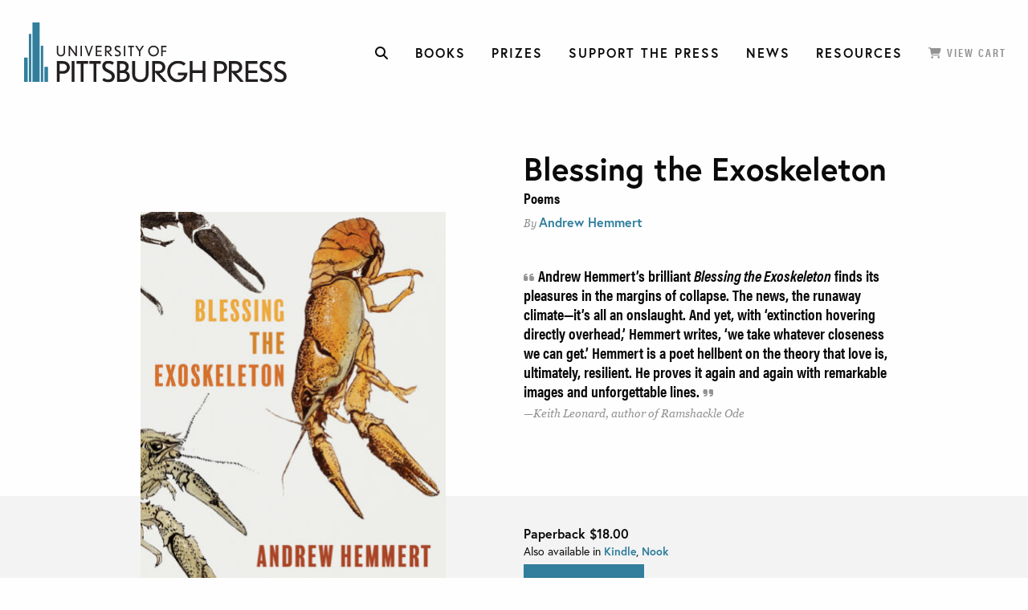

--- FILE ---
content_type: text/html; charset=UTF-8
request_url: https://upittpress.org/books/9780822966975/
body_size: 21706
content:
<!DOCTYPE html>
<!--[if lt IE 7]>
<html class="no-js lt-ie9 lt-ie8 lt-ie7"> <![endif]-->
<!--[if IE 7]>
<html class="no-js lt-ie9 lt-ie8"> <![endif]-->
<!--[if IE 8]>
<html class="no-js lt-ie8"> <![endif]-->
<!--[if gt IE 8]>
<html class="no-js lt-ie9"> <![endif]-->
<!--[if gt IE 9]> <!-->
<html class="no-js"> <!--><![endif]-->
<head>
  <meta charset="utf-8">
  <meta http-equiv="X-UA-Compatible" content="IE=edge,chrome=1">
<script type="text/javascript">
/* <![CDATA[ */
 var gform;gform||(document.addEventListener("gform_main_scripts_loaded",function(){gform.scriptsLoaded=!0}),window.addEventListener("DOMContentLoaded",function(){gform.domLoaded=!0}),gform={domLoaded:!1,scriptsLoaded:!1,initializeOnLoaded:function(o){gform.domLoaded&&gform.scriptsLoaded?o():!gform.domLoaded&&gform.scriptsLoaded?window.addEventListener("DOMContentLoaded",o):document.addEventListener("gform_main_scripts_loaded",o)},hooks:{action:{},filter:{}},addAction:function(o,n,r,t){gform.addHook("action",o,n,r,t)},addFilter:function(o,n,r,t){gform.addHook("filter",o,n,r,t)},doAction:function(o){gform.doHook("action",o,arguments)},applyFilters:function(o){return gform.doHook("filter",o,arguments)},removeAction:function(o,n){gform.removeHook("action",o,n)},removeFilter:function(o,n,r){gform.removeHook("filter",o,n,r)},addHook:function(o,n,r,t,i){null==gform.hooks[o][n]&&(gform.hooks[o][n]=[]);var e=gform.hooks[o][n];null==i&&(i=n+"_"+e.length),gform.hooks[o][n].push({tag:i,callable:r,priority:t=null==t?10:t})},doHook:function(n,o,r){var t;if(r=Array.prototype.slice.call(r,1),null!=gform.hooks[n][o]&&((o=gform.hooks[n][o]).sort(function(o,n){return o.priority-n.priority}),o.forEach(function(o){"function"!=typeof(t=o.callable)&&(t=window[t]),"action"==n?t.apply(null,r):r[0]=t.apply(null,r)})),"filter"==n)return r[0]},removeHook:function(o,n,t,i){var r;null!=gform.hooks[o][n]&&(r=(r=gform.hooks[o][n]).filter(function(o,n,r){return!!(null!=i&&i!=o.tag||null!=t&&t!=o.priority)}),gform.hooks[o][n]=r)}}); 
/* ]]> */
</script>

  <meta name="keywords" content="">
  <meta name="viewport" content="width=device-width, initial-scale=1">
  <meta name="format-detection" content="telephone=no"/>
  <!-- Europa font include here-->
  <link rel="stylesheet" href="https://use.typekit.net/dxp8kqu.css">
  <!-- <link rel="stylesheet" href="https://use.typekit.net/zvs0tzy.css"> -->
  <link rel="icon" href="https://upittpress.org/wp-content/themes/pittspress/images/favicon.ico" type="image/x-icon" />
  <link rel="shortcut icon" href="https://upittpress.org/wp-content/themes/pittspress/images/favicon.ico" type="image/x-icon" />

  <meta name='robots' content='index, follow, max-image-preview:large, max-snippet:-1, max-video-preview:-1' />
	<style>img:is([sizes="auto" i], [sizes^="auto," i]) { contain-intrinsic-size: 3000px 1500px }</style>
	
	<!-- This site is optimized with the Yoast SEO plugin v25.2 - https://yoast.com/wordpress/plugins/seo/ -->
	<title>Blessing the Exoskeleton - University of Pittsburgh Press</title>
	<link rel="canonical" href="https://upittpress.org/books/9780822966975/" />
	<meta property="og:locale" content="en_US" />
	<meta property="og:type" content="article" />
	<meta property="og:title" content="Blessing the Exoskeleton - University of Pittsburgh Press" />
	<meta property="og:description" content="|9780822966975|Poems|Blessing the Exoskeleton is a southerner’s book about Michigan. Written over a two-year period in Kalamazoo, Andrew Hemmert’s poems address climate change, labor, love, and his attempts to live joyfully in a deteriorating world. Though the majority of these poems are narrative, they approach their stories in roundabout and slanted ways. A meditation on job seeking begets a story about the author’s father attempting to catch an owl in a fishing net. A fire down the road from the author’s apartment begets a meditation on telemarketing. Personal histories collide with headlines, resulting in poems that convey everyday experience and seek..." />
	<meta property="og:url" content="https://upittpress.org/books/9780822966975/" />
	<meta property="og:site_name" content="University of Pittsburgh Press" />
	<meta property="article:modified_time" content="2026-01-24T19:06:12+00:00" />
	<meta name="twitter:card" content="summary_large_image" />
	<meta name="twitter:label1" content="Est. reading time" />
	<meta name="twitter:data1" content="1 minute" />
	<script type="application/ld+json" class="yoast-schema-graph">{"@context":"https://schema.org","@graph":[{"@type":"WebPage","@id":"https://upittpress.org/books/9780822966975/","url":"https://upittpress.org/books/9780822966975/","name":"Blessing the Exoskeleton - University of Pittsburgh Press","isPartOf":{"@id":"https://upittpress.org/#website"},"datePublished":"2022-05-13T18:07:13+00:00","dateModified":"2026-01-24T19:06:12+00:00","breadcrumb":{"@id":"https://upittpress.org/books/9780822966975/#breadcrumb"},"inLanguage":"en-US","potentialAction":[{"@type":"ReadAction","target":["https://upittpress.org/books/9780822966975/"]}]},{"@type":"BreadcrumbList","@id":"https://upittpress.org/books/9780822966975/#breadcrumb","itemListElement":[{"@type":"ListItem","position":1,"name":"Home","item":"https://upittpress.org/"},{"@type":"ListItem","position":2,"name":"Books","item":"https://upittpress.org/books/"},{"@type":"ListItem","position":3,"name":"Blessing the Exoskeleton"}]},{"@type":"WebSite","@id":"https://upittpress.org/#website","url":"https://upittpress.org/","name":"University of Pittsburgh Press","description":"University of Pittsburgh Press","potentialAction":[{"@type":"SearchAction","target":{"@type":"EntryPoint","urlTemplate":"https://upittpress.org/?s={search_term_string}"},"query-input":{"@type":"PropertyValueSpecification","valueRequired":true,"valueName":"search_term_string"}}],"inLanguage":"en-US"}]}</script>
	<!-- / Yoast SEO plugin. -->


<link rel='dns-prefetch' href='//upittpress.org' />
<link rel='dns-prefetch' href='//ajax.googleapis.com' />
<link rel='dns-prefetch' href='//cdnjs.cloudflare.com' />
<link rel='dns-prefetch' href='//www.googletagmanager.com' />
		<!-- This site uses the Google Analytics by ExactMetrics plugin v8.5.3 - Using Analytics tracking - https://www.exactmetrics.com/ -->
							<script src="//www.googletagmanager.com/gtag/js?id=G-6DJBMJNM4S"  data-cfasync="false" data-wpfc-render="false" type="text/javascript" async></script>
			<script data-cfasync="false" data-wpfc-render="false" type="text/javascript">
				var em_version = '8.5.3';
				var em_track_user = true;
				var em_no_track_reason = '';
								var ExactMetricsDefaultLocations = {"page_location":"https:\/\/upittpress.org\/books\/9780822966975\/"};
				if ( typeof ExactMetricsPrivacyGuardFilter === 'function' ) {
					var ExactMetricsLocations = (typeof ExactMetricsExcludeQuery === 'object') ? ExactMetricsPrivacyGuardFilter( ExactMetricsExcludeQuery ) : ExactMetricsPrivacyGuardFilter( ExactMetricsDefaultLocations );
				} else {
					var ExactMetricsLocations = (typeof ExactMetricsExcludeQuery === 'object') ? ExactMetricsExcludeQuery : ExactMetricsDefaultLocations;
				}

								var disableStrs = [
										'ga-disable-G-6DJBMJNM4S',
									];

				/* Function to detect opted out users */
				function __gtagTrackerIsOptedOut() {
					for (var index = 0; index < disableStrs.length; index++) {
						if (document.cookie.indexOf(disableStrs[index] + '=true') > -1) {
							return true;
						}
					}

					return false;
				}

				/* Disable tracking if the opt-out cookie exists. */
				if (__gtagTrackerIsOptedOut()) {
					for (var index = 0; index < disableStrs.length; index++) {
						window[disableStrs[index]] = true;
					}
				}

				/* Opt-out function */
				function __gtagTrackerOptout() {
					for (var index = 0; index < disableStrs.length; index++) {
						document.cookie = disableStrs[index] + '=true; expires=Thu, 31 Dec 2099 23:59:59 UTC; path=/';
						window[disableStrs[index]] = true;
					}
				}

				if ('undefined' === typeof gaOptout) {
					function gaOptout() {
						__gtagTrackerOptout();
					}
				}
								window.dataLayer = window.dataLayer || [];

				window.ExactMetricsDualTracker = {
					helpers: {},
					trackers: {},
				};
				if (em_track_user) {
					function __gtagDataLayer() {
						dataLayer.push(arguments);
					}

					function __gtagTracker(type, name, parameters) {
						if (!parameters) {
							parameters = {};
						}

						if (parameters.send_to) {
							__gtagDataLayer.apply(null, arguments);
							return;
						}

						if (type === 'event') {
														parameters.send_to = exactmetrics_frontend.v4_id;
							var hookName = name;
							if (typeof parameters['event_category'] !== 'undefined') {
								hookName = parameters['event_category'] + ':' + name;
							}

							if (typeof ExactMetricsDualTracker.trackers[hookName] !== 'undefined') {
								ExactMetricsDualTracker.trackers[hookName](parameters);
							} else {
								__gtagDataLayer('event', name, parameters);
							}
							
						} else {
							__gtagDataLayer.apply(null, arguments);
						}
					}

					__gtagTracker('js', new Date());
					__gtagTracker('set', {
						'developer_id.dNDMyYj': true,
											});
					if ( ExactMetricsLocations.page_location ) {
						__gtagTracker('set', ExactMetricsLocations);
					}
										__gtagTracker('config', 'G-6DJBMJNM4S', {"forceSSL":"true"} );
															window.gtag = __gtagTracker;										(function () {
						/* https://developers.google.com/analytics/devguides/collection/analyticsjs/ */
						/* ga and __gaTracker compatibility shim. */
						var noopfn = function () {
							return null;
						};
						var newtracker = function () {
							return new Tracker();
						};
						var Tracker = function () {
							return null;
						};
						var p = Tracker.prototype;
						p.get = noopfn;
						p.set = noopfn;
						p.send = function () {
							var args = Array.prototype.slice.call(arguments);
							args.unshift('send');
							__gaTracker.apply(null, args);
						};
						var __gaTracker = function () {
							var len = arguments.length;
							if (len === 0) {
								return;
							}
							var f = arguments[len - 1];
							if (typeof f !== 'object' || f === null || typeof f.hitCallback !== 'function') {
								if ('send' === arguments[0]) {
									var hitConverted, hitObject = false, action;
									if ('event' === arguments[1]) {
										if ('undefined' !== typeof arguments[3]) {
											hitObject = {
												'eventAction': arguments[3],
												'eventCategory': arguments[2],
												'eventLabel': arguments[4],
												'value': arguments[5] ? arguments[5] : 1,
											}
										}
									}
									if ('pageview' === arguments[1]) {
										if ('undefined' !== typeof arguments[2]) {
											hitObject = {
												'eventAction': 'page_view',
												'page_path': arguments[2],
											}
										}
									}
									if (typeof arguments[2] === 'object') {
										hitObject = arguments[2];
									}
									if (typeof arguments[5] === 'object') {
										Object.assign(hitObject, arguments[5]);
									}
									if ('undefined' !== typeof arguments[1].hitType) {
										hitObject = arguments[1];
										if ('pageview' === hitObject.hitType) {
											hitObject.eventAction = 'page_view';
										}
									}
									if (hitObject) {
										action = 'timing' === arguments[1].hitType ? 'timing_complete' : hitObject.eventAction;
										hitConverted = mapArgs(hitObject);
										__gtagTracker('event', action, hitConverted);
									}
								}
								return;
							}

							function mapArgs(args) {
								var arg, hit = {};
								var gaMap = {
									'eventCategory': 'event_category',
									'eventAction': 'event_action',
									'eventLabel': 'event_label',
									'eventValue': 'event_value',
									'nonInteraction': 'non_interaction',
									'timingCategory': 'event_category',
									'timingVar': 'name',
									'timingValue': 'value',
									'timingLabel': 'event_label',
									'page': 'page_path',
									'location': 'page_location',
									'title': 'page_title',
									'referrer' : 'page_referrer',
								};
								for (arg in args) {
																		if (!(!args.hasOwnProperty(arg) || !gaMap.hasOwnProperty(arg))) {
										hit[gaMap[arg]] = args[arg];
									} else {
										hit[arg] = args[arg];
									}
								}
								return hit;
							}

							try {
								f.hitCallback();
							} catch (ex) {
							}
						};
						__gaTracker.create = newtracker;
						__gaTracker.getByName = newtracker;
						__gaTracker.getAll = function () {
							return [];
						};
						__gaTracker.remove = noopfn;
						__gaTracker.loaded = true;
						window['__gaTracker'] = __gaTracker;
					})();
									} else {
										console.log("");
					(function () {
						function __gtagTracker() {
							return null;
						}

						window['__gtagTracker'] = __gtagTracker;
						window['gtag'] = __gtagTracker;
					})();
									}
			</script>
				<!-- / Google Analytics by ExactMetrics -->
		<script type="text/javascript">
/* <![CDATA[ */
window._wpemojiSettings = {"baseUrl":"https:\/\/s.w.org\/images\/core\/emoji\/15.1.0\/72x72\/","ext":".png","svgUrl":"https:\/\/s.w.org\/images\/core\/emoji\/15.1.0\/svg\/","svgExt":".svg","source":{"concatemoji":"https:\/\/upittpress.org\/wp-includes\/js\/wp-emoji-release.min.js?ver=6.8.1"}};
/*! This file is auto-generated */
!function(i,n){var o,s,e;function c(e){try{var t={supportTests:e,timestamp:(new Date).valueOf()};sessionStorage.setItem(o,JSON.stringify(t))}catch(e){}}function p(e,t,n){e.clearRect(0,0,e.canvas.width,e.canvas.height),e.fillText(t,0,0);var t=new Uint32Array(e.getImageData(0,0,e.canvas.width,e.canvas.height).data),r=(e.clearRect(0,0,e.canvas.width,e.canvas.height),e.fillText(n,0,0),new Uint32Array(e.getImageData(0,0,e.canvas.width,e.canvas.height).data));return t.every(function(e,t){return e===r[t]})}function u(e,t,n){switch(t){case"flag":return n(e,"\ud83c\udff3\ufe0f\u200d\u26a7\ufe0f","\ud83c\udff3\ufe0f\u200b\u26a7\ufe0f")?!1:!n(e,"\ud83c\uddfa\ud83c\uddf3","\ud83c\uddfa\u200b\ud83c\uddf3")&&!n(e,"\ud83c\udff4\udb40\udc67\udb40\udc62\udb40\udc65\udb40\udc6e\udb40\udc67\udb40\udc7f","\ud83c\udff4\u200b\udb40\udc67\u200b\udb40\udc62\u200b\udb40\udc65\u200b\udb40\udc6e\u200b\udb40\udc67\u200b\udb40\udc7f");case"emoji":return!n(e,"\ud83d\udc26\u200d\ud83d\udd25","\ud83d\udc26\u200b\ud83d\udd25")}return!1}function f(e,t,n){var r="undefined"!=typeof WorkerGlobalScope&&self instanceof WorkerGlobalScope?new OffscreenCanvas(300,150):i.createElement("canvas"),a=r.getContext("2d",{willReadFrequently:!0}),o=(a.textBaseline="top",a.font="600 32px Arial",{});return e.forEach(function(e){o[e]=t(a,e,n)}),o}function t(e){var t=i.createElement("script");t.src=e,t.defer=!0,i.head.appendChild(t)}"undefined"!=typeof Promise&&(o="wpEmojiSettingsSupports",s=["flag","emoji"],n.supports={everything:!0,everythingExceptFlag:!0},e=new Promise(function(e){i.addEventListener("DOMContentLoaded",e,{once:!0})}),new Promise(function(t){var n=function(){try{var e=JSON.parse(sessionStorage.getItem(o));if("object"==typeof e&&"number"==typeof e.timestamp&&(new Date).valueOf()<e.timestamp+604800&&"object"==typeof e.supportTests)return e.supportTests}catch(e){}return null}();if(!n){if("undefined"!=typeof Worker&&"undefined"!=typeof OffscreenCanvas&&"undefined"!=typeof URL&&URL.createObjectURL&&"undefined"!=typeof Blob)try{var e="postMessage("+f.toString()+"("+[JSON.stringify(s),u.toString(),p.toString()].join(",")+"));",r=new Blob([e],{type:"text/javascript"}),a=new Worker(URL.createObjectURL(r),{name:"wpTestEmojiSupports"});return void(a.onmessage=function(e){c(n=e.data),a.terminate(),t(n)})}catch(e){}c(n=f(s,u,p))}t(n)}).then(function(e){for(var t in e)n.supports[t]=e[t],n.supports.everything=n.supports.everything&&n.supports[t],"flag"!==t&&(n.supports.everythingExceptFlag=n.supports.everythingExceptFlag&&n.supports[t]);n.supports.everythingExceptFlag=n.supports.everythingExceptFlag&&!n.supports.flag,n.DOMReady=!1,n.readyCallback=function(){n.DOMReady=!0}}).then(function(){return e}).then(function(){var e;n.supports.everything||(n.readyCallback(),(e=n.source||{}).concatemoji?t(e.concatemoji):e.wpemoji&&e.twemoji&&(t(e.twemoji),t(e.wpemoji)))}))}((window,document),window._wpemojiSettings);
/* ]]> */
</script>
<style id='wp-emoji-styles-inline-css' type='text/css'>

	img.wp-smiley, img.emoji {
		display: inline !important;
		border: none !important;
		box-shadow: none !important;
		height: 1em !important;
		width: 1em !important;
		margin: 0 0.07em !important;
		vertical-align: -0.1em !important;
		background: none !important;
		padding: 0 !important;
	}
</style>
<link rel='stylesheet' id='wp-block-library-css' href='https://upittpress.org/wp-includes/css/dist/block-library/style.min.css?ver=6.8.1' type='text/css' media='all' />
<style id='classic-theme-styles-inline-css' type='text/css'>
/*! This file is auto-generated */
.wp-block-button__link{color:#fff;background-color:#32373c;border-radius:9999px;box-shadow:none;text-decoration:none;padding:calc(.667em + 2px) calc(1.333em + 2px);font-size:1.125em}.wp-block-file__button{background:#32373c;color:#fff;text-decoration:none}
</style>
<style id='global-styles-inline-css' type='text/css'>
:root{--wp--preset--aspect-ratio--square: 1;--wp--preset--aspect-ratio--4-3: 4/3;--wp--preset--aspect-ratio--3-4: 3/4;--wp--preset--aspect-ratio--3-2: 3/2;--wp--preset--aspect-ratio--2-3: 2/3;--wp--preset--aspect-ratio--16-9: 16/9;--wp--preset--aspect-ratio--9-16: 9/16;--wp--preset--color--black: #000000;--wp--preset--color--cyan-bluish-gray: #abb8c3;--wp--preset--color--white: #ffffff;--wp--preset--color--pale-pink: #f78da7;--wp--preset--color--vivid-red: #cf2e2e;--wp--preset--color--luminous-vivid-orange: #ff6900;--wp--preset--color--luminous-vivid-amber: #fcb900;--wp--preset--color--light-green-cyan: #7bdcb5;--wp--preset--color--vivid-green-cyan: #00d084;--wp--preset--color--pale-cyan-blue: #8ed1fc;--wp--preset--color--vivid-cyan-blue: #0693e3;--wp--preset--color--vivid-purple: #9b51e0;--wp--preset--gradient--vivid-cyan-blue-to-vivid-purple: linear-gradient(135deg,rgba(6,147,227,1) 0%,rgb(155,81,224) 100%);--wp--preset--gradient--light-green-cyan-to-vivid-green-cyan: linear-gradient(135deg,rgb(122,220,180) 0%,rgb(0,208,130) 100%);--wp--preset--gradient--luminous-vivid-amber-to-luminous-vivid-orange: linear-gradient(135deg,rgba(252,185,0,1) 0%,rgba(255,105,0,1) 100%);--wp--preset--gradient--luminous-vivid-orange-to-vivid-red: linear-gradient(135deg,rgba(255,105,0,1) 0%,rgb(207,46,46) 100%);--wp--preset--gradient--very-light-gray-to-cyan-bluish-gray: linear-gradient(135deg,rgb(238,238,238) 0%,rgb(169,184,195) 100%);--wp--preset--gradient--cool-to-warm-spectrum: linear-gradient(135deg,rgb(74,234,220) 0%,rgb(151,120,209) 20%,rgb(207,42,186) 40%,rgb(238,44,130) 60%,rgb(251,105,98) 80%,rgb(254,248,76) 100%);--wp--preset--gradient--blush-light-purple: linear-gradient(135deg,rgb(255,206,236) 0%,rgb(152,150,240) 100%);--wp--preset--gradient--blush-bordeaux: linear-gradient(135deg,rgb(254,205,165) 0%,rgb(254,45,45) 50%,rgb(107,0,62) 100%);--wp--preset--gradient--luminous-dusk: linear-gradient(135deg,rgb(255,203,112) 0%,rgb(199,81,192) 50%,rgb(65,88,208) 100%);--wp--preset--gradient--pale-ocean: linear-gradient(135deg,rgb(255,245,203) 0%,rgb(182,227,212) 50%,rgb(51,167,181) 100%);--wp--preset--gradient--electric-grass: linear-gradient(135deg,rgb(202,248,128) 0%,rgb(113,206,126) 100%);--wp--preset--gradient--midnight: linear-gradient(135deg,rgb(2,3,129) 0%,rgb(40,116,252) 100%);--wp--preset--font-size--small: 13px;--wp--preset--font-size--medium: 20px;--wp--preset--font-size--large: 36px;--wp--preset--font-size--x-large: 42px;--wp--preset--spacing--20: 0.44rem;--wp--preset--spacing--30: 0.67rem;--wp--preset--spacing--40: 1rem;--wp--preset--spacing--50: 1.5rem;--wp--preset--spacing--60: 2.25rem;--wp--preset--spacing--70: 3.38rem;--wp--preset--spacing--80: 5.06rem;--wp--preset--shadow--natural: 6px 6px 9px rgba(0, 0, 0, 0.2);--wp--preset--shadow--deep: 12px 12px 50px rgba(0, 0, 0, 0.4);--wp--preset--shadow--sharp: 6px 6px 0px rgba(0, 0, 0, 0.2);--wp--preset--shadow--outlined: 6px 6px 0px -3px rgba(255, 255, 255, 1), 6px 6px rgba(0, 0, 0, 1);--wp--preset--shadow--crisp: 6px 6px 0px rgba(0, 0, 0, 1);}:where(.is-layout-flex){gap: 0.5em;}:where(.is-layout-grid){gap: 0.5em;}body .is-layout-flex{display: flex;}.is-layout-flex{flex-wrap: wrap;align-items: center;}.is-layout-flex > :is(*, div){margin: 0;}body .is-layout-grid{display: grid;}.is-layout-grid > :is(*, div){margin: 0;}:where(.wp-block-columns.is-layout-flex){gap: 2em;}:where(.wp-block-columns.is-layout-grid){gap: 2em;}:where(.wp-block-post-template.is-layout-flex){gap: 1.25em;}:where(.wp-block-post-template.is-layout-grid){gap: 1.25em;}.has-black-color{color: var(--wp--preset--color--black) !important;}.has-cyan-bluish-gray-color{color: var(--wp--preset--color--cyan-bluish-gray) !important;}.has-white-color{color: var(--wp--preset--color--white) !important;}.has-pale-pink-color{color: var(--wp--preset--color--pale-pink) !important;}.has-vivid-red-color{color: var(--wp--preset--color--vivid-red) !important;}.has-luminous-vivid-orange-color{color: var(--wp--preset--color--luminous-vivid-orange) !important;}.has-luminous-vivid-amber-color{color: var(--wp--preset--color--luminous-vivid-amber) !important;}.has-light-green-cyan-color{color: var(--wp--preset--color--light-green-cyan) !important;}.has-vivid-green-cyan-color{color: var(--wp--preset--color--vivid-green-cyan) !important;}.has-pale-cyan-blue-color{color: var(--wp--preset--color--pale-cyan-blue) !important;}.has-vivid-cyan-blue-color{color: var(--wp--preset--color--vivid-cyan-blue) !important;}.has-vivid-purple-color{color: var(--wp--preset--color--vivid-purple) !important;}.has-black-background-color{background-color: var(--wp--preset--color--black) !important;}.has-cyan-bluish-gray-background-color{background-color: var(--wp--preset--color--cyan-bluish-gray) !important;}.has-white-background-color{background-color: var(--wp--preset--color--white) !important;}.has-pale-pink-background-color{background-color: var(--wp--preset--color--pale-pink) !important;}.has-vivid-red-background-color{background-color: var(--wp--preset--color--vivid-red) !important;}.has-luminous-vivid-orange-background-color{background-color: var(--wp--preset--color--luminous-vivid-orange) !important;}.has-luminous-vivid-amber-background-color{background-color: var(--wp--preset--color--luminous-vivid-amber) !important;}.has-light-green-cyan-background-color{background-color: var(--wp--preset--color--light-green-cyan) !important;}.has-vivid-green-cyan-background-color{background-color: var(--wp--preset--color--vivid-green-cyan) !important;}.has-pale-cyan-blue-background-color{background-color: var(--wp--preset--color--pale-cyan-blue) !important;}.has-vivid-cyan-blue-background-color{background-color: var(--wp--preset--color--vivid-cyan-blue) !important;}.has-vivid-purple-background-color{background-color: var(--wp--preset--color--vivid-purple) !important;}.has-black-border-color{border-color: var(--wp--preset--color--black) !important;}.has-cyan-bluish-gray-border-color{border-color: var(--wp--preset--color--cyan-bluish-gray) !important;}.has-white-border-color{border-color: var(--wp--preset--color--white) !important;}.has-pale-pink-border-color{border-color: var(--wp--preset--color--pale-pink) !important;}.has-vivid-red-border-color{border-color: var(--wp--preset--color--vivid-red) !important;}.has-luminous-vivid-orange-border-color{border-color: var(--wp--preset--color--luminous-vivid-orange) !important;}.has-luminous-vivid-amber-border-color{border-color: var(--wp--preset--color--luminous-vivid-amber) !important;}.has-light-green-cyan-border-color{border-color: var(--wp--preset--color--light-green-cyan) !important;}.has-vivid-green-cyan-border-color{border-color: var(--wp--preset--color--vivid-green-cyan) !important;}.has-pale-cyan-blue-border-color{border-color: var(--wp--preset--color--pale-cyan-blue) !important;}.has-vivid-cyan-blue-border-color{border-color: var(--wp--preset--color--vivid-cyan-blue) !important;}.has-vivid-purple-border-color{border-color: var(--wp--preset--color--vivid-purple) !important;}.has-vivid-cyan-blue-to-vivid-purple-gradient-background{background: var(--wp--preset--gradient--vivid-cyan-blue-to-vivid-purple) !important;}.has-light-green-cyan-to-vivid-green-cyan-gradient-background{background: var(--wp--preset--gradient--light-green-cyan-to-vivid-green-cyan) !important;}.has-luminous-vivid-amber-to-luminous-vivid-orange-gradient-background{background: var(--wp--preset--gradient--luminous-vivid-amber-to-luminous-vivid-orange) !important;}.has-luminous-vivid-orange-to-vivid-red-gradient-background{background: var(--wp--preset--gradient--luminous-vivid-orange-to-vivid-red) !important;}.has-very-light-gray-to-cyan-bluish-gray-gradient-background{background: var(--wp--preset--gradient--very-light-gray-to-cyan-bluish-gray) !important;}.has-cool-to-warm-spectrum-gradient-background{background: var(--wp--preset--gradient--cool-to-warm-spectrum) !important;}.has-blush-light-purple-gradient-background{background: var(--wp--preset--gradient--blush-light-purple) !important;}.has-blush-bordeaux-gradient-background{background: var(--wp--preset--gradient--blush-bordeaux) !important;}.has-luminous-dusk-gradient-background{background: var(--wp--preset--gradient--luminous-dusk) !important;}.has-pale-ocean-gradient-background{background: var(--wp--preset--gradient--pale-ocean) !important;}.has-electric-grass-gradient-background{background: var(--wp--preset--gradient--electric-grass) !important;}.has-midnight-gradient-background{background: var(--wp--preset--gradient--midnight) !important;}.has-small-font-size{font-size: var(--wp--preset--font-size--small) !important;}.has-medium-font-size{font-size: var(--wp--preset--font-size--medium) !important;}.has-large-font-size{font-size: var(--wp--preset--font-size--large) !important;}.has-x-large-font-size{font-size: var(--wp--preset--font-size--x-large) !important;}
:where(.wp-block-post-template.is-layout-flex){gap: 1.25em;}:where(.wp-block-post-template.is-layout-grid){gap: 1.25em;}
:where(.wp-block-columns.is-layout-flex){gap: 2em;}:where(.wp-block-columns.is-layout-grid){gap: 2em;}
:root :where(.wp-block-pullquote){font-size: 1.5em;line-height: 1.6;}
</style>
<link rel='stylesheet' id='fontawesome-css2-css' href='https://cdnjs.cloudflare.com/ajax/libs/font-awesome/6.7.2/css/all.min.css?ver=6.7.2' type='text/css' media='all' />
<link rel='stylesheet' id='master-css' href='https://upittpress.org/wp-content/themes/pittspress/css/master.css?ver=1.1.0' type='text/css' media='all' />
<link rel='stylesheet' id='custom-css' href='https://upittpress.org/wp-content/themes/pittspress/css/custom.css?ver=1.0.0' type='text/css' media='all' />
<script type="text/javascript" src="https://upittpress.org/wp-content/plugins/google-analytics-dashboard-for-wp/assets/js/frontend-gtag.min.js?ver=8.5.3" id="exactmetrics-frontend-script-js" async="async" data-wp-strategy="async"></script>
<script data-cfasync="false" data-wpfc-render="false" type="text/javascript" id='exactmetrics-frontend-script-js-extra'>/* <![CDATA[ */
var exactmetrics_frontend = {"js_events_tracking":"true","download_extensions":"zip,mp3,mpeg,pdf,docx,pptx,xlsx,rar","inbound_paths":"[{\"path\":\"\\\/go\\\/\",\"label\":\"affiliate\"},{\"path\":\"\\\/recommend\\\/\",\"label\":\"affiliate\"}]","home_url":"https:\/\/upittpress.org","hash_tracking":"false","v4_id":"G-6DJBMJNM4S"};/* ]]> */
</script>
<script type="text/javascript" src="https://ajax.googleapis.com/ajax/libs/jquery/1.12.4/jquery.min.js?ver=1.12.4" id="jquery-js"></script>

<!-- Google tag (gtag.js) snippet added by Site Kit -->

<!-- Google Analytics snippet added by Site Kit -->
<script type="text/javascript" src="https://www.googletagmanager.com/gtag/js?id=GT-WKR283N" id="google_gtagjs-js" async></script>
<script type="text/javascript" id="google_gtagjs-js-after">
/* <![CDATA[ */
window.dataLayer = window.dataLayer || [];function gtag(){dataLayer.push(arguments);}
gtag("set","linker",{"domains":["upittpress.org"]});
gtag("js", new Date());
gtag("set", "developer_id.dZTNiMT", true);
gtag("config", "GT-WKR283N");
/* ]]> */
</script>

<!-- End Google tag (gtag.js) snippet added by Site Kit -->
<link rel="https://api.w.org/" href="https://upittpress.org/wp-json/" /><link rel="EditURI" type="application/rsd+xml" title="RSD" href="https://upittpress.org/xmlrpc.php?rsd" />
<meta name="generator" content="WordPress 6.8.1" />
<link rel='shortlink' href='https://upittpress.org/?p=88553' />
<link rel="alternate" title="oEmbed (JSON)" type="application/json+oembed" href="https://upittpress.org/wp-json/oembed/1.0/embed?url=https%3A%2F%2Fupittpress.org%2Fbooks%2F9780822966975%2F" />
<link rel="alternate" title="oEmbed (XML)" type="text/xml+oembed" href="https://upittpress.org/wp-json/oembed/1.0/embed?url=https%3A%2F%2Fupittpress.org%2Fbooks%2F9780822966975%2F&#038;format=xml" />
<meta name="generator" content="Site Kit by Google 1.154.0" />		<script>
			document.documentElement.className = document.documentElement.className.replace('no-js', 'js');
		</script>
				<style>
			.no-js img.lazyload {
				display: none;
			}

			figure.wp-block-image img.lazyloading {
				min-width: 150px;
			}

						.lazyload, .lazyloading {
				opacity: 0;
			}

			.lazyloaded {
				opacity: 1;
				transition: opacity 400ms;
				transition-delay: 0ms;
			}

					</style>
		<link rel="icon" href="https://upittpress.org/wp-content/uploads/2025/09/UPP-with-Teal-Circle-512x512px-150x150.png" sizes="32x32" />
<link rel="icon" href="https://upittpress.org/wp-content/uploads/2025/09/UPP-with-Teal-Circle-512x512px-300x300.png" sizes="192x192" />
<link rel="apple-touch-icon" href="https://upittpress.org/wp-content/uploads/2025/09/UPP-with-Teal-Circle-512x512px-300x300.png" />
<meta name="msapplication-TileImage" content="https://upittpress.org/wp-content/uploads/2025/09/UPP-with-Teal-Circle-512x512px-300x300.png" />
  <!-- Global site tag (gtag.js) - Google Analytics -->
<script async src="https://www.googletagmanager.com/gtag/js?id=UA-129284514-1"></script>
<script>
  window.dataLayer = window.dataLayer || [];
  function gtag(){dataLayer.push(arguments);}
  gtag('js', new Date());

  gtag('config', 'UA-129284514-1');
</script>
<!--end GA code-->
</head>

<body class="wp-singular book-template-default single single-book postid-88553 wp-theme-pittspress">

<!--[if lt IE 9]>
<div class="browser-notice">
  <p>You are using an outdated browser. Please <a href="http://browsehappy.com/" target="_blank">update your browser</a>
    to improve your experience. </p>
</div>
<![endif]-->

<div class="site-wrapper">

  <header class="site-header">
    <div class="title-bar" data-responsive-toggle="nav-main" data-hide-for="large">
      <a href="https://upittpress.org"><img data-src="https://upittpress.org/wp-content/themes/pittspress/images/logo-main.svg" alt="University of Pittsburgh Press" title="University of Pittsburgh Press" src="[data-uri]" class="lazyload"></a>

      <div class="button-group">
        <button type="button" data-toggle="top-search-toggle" class="icon-toggler search-icon"
                data-tog-class="search-icon-close"><a><i class="fas fa-search"></i></a></button>
        <button type="button" data-toggle="top-search-toggle" class="icon-toggler search-icon-close"
                data-tog-class="search-icon" style="display: none" data-toggler=".expanded"><a><i
              class="fas fa-times"></i></a></button>
        <button type="button" data-toggle="main-nav" class="icon-toggler menu-toggle-icon"
                data-tog-class="menu-icon-close"><a><i class="fas fa-align-left" data-fa-transform="flip-v"></i></a>
        </button>
        <button type="button" data-toggle="main-nav" class="icon-toggler menu-icon-close"
                data-tog-class="menu-toggle-icon" style="display: none" data-toggler=".expanded"><a><i
              class="fas fa-times"></i></a></button>
      </div>
    </div>
    <div id="top-search-toggle" class="site-header__search" data-toggler=".expanded">
      <a class="search" data-toggle="top-search-toggle"><i class="fas fa-times"></i></a>
      <form action="https://upittpress.org/books/">
        <input name="s" type="search" placeholder="Search books" autocomplete="off">
        <button class="button" id="search-submit" name="submit" type="submit"><i class="fas fa-search"></i></button>
      </form>
    </div>

    <div class="site-header__left">

      <span class="site-logo site-logo--header">      <a href="https://upittpress.org"><img data-src="https://upittpress.org/wp-content/themes/pittspress/images/logo-main.svg" alt="University of Pittsburgh Press" title="University of Pittsburgh Press" src="[data-uri]" class="lazyload"></a>
      </span>    </div>

    <div class="site-header__right">


      <nav class="nav--primary  site-header__nav" id="main-nav" data-toggler=".expanded">
        <ul id = "menu-main-nav" class = "vertical medium-horizontal menu" data-responsive-menu="accordion large-dropdown" data-multi-open="false"> <li><a class="search" data-toggle="top-search-toggle"><i class="fas fa-search"></i></a></li><li id="menu-item-27469" class="menu-item menu-item-type-custom menu-item-object-custom menu-item-has-children menu-item-27469"><a href="/books?sort=pub_date&#038;ref=new"><strong>Books</strong></a>
<ul class="sub-menu">
	<li id="menu-item-259" class="menu-item menu-item-type-post_type_archive menu-item-object-series menu-item-259"><a rel="book" href="https://upittpress.org/series/"><strong>By Series</strong></a></li>
	<li id="menu-item-390" class="menu-item menu-item-type-post_type menu-item-object-page menu-item-390"><a href="https://upittpress.org/by-subjects/"><strong>By Subject</strong></a></li>
	<li id="menu-item-271" class="menu-item menu-item-type-post_type_archive menu-item-object-book_author menu-item-271"><a href="https://upittpress.org/authors/"><strong>By Author</strong></a></li>
	<li id="menu-item-391" class="menu-item menu-item-type-custom menu-item-object-custom menu-item-391"><a href="/books?sort=pub_date&#038;ref=new"><strong>By Newest</strong></a></li>
	<li id="menu-item-75463" class="menu-item menu-item-type-post_type menu-item-object-page menu-item-75463"><a href="https://upittpress.org/regional-books/"><strong>Regional Books</strong></a></li>
	<li id="menu-item-58507" class="menu-item menu-item-type-custom menu-item-object-custom menu-item-58507"><a href="#"><strong>On Sale</strong></a></li>
</ul>
</li>
<li id="menu-item-1635" class="menu-item menu-item-type-custom menu-item-object-custom menu-item-has-children menu-item-1635"><a href="#"><strong>Prizes</strong></a>
<ul class="sub-menu">
	<li id="menu-item-1634" class="menu-item menu-item-type-post_type menu-item-object-prize menu-item-1634"><a href="https://upittpress.org/prize/drue-heinz-literature-prize/"><strong>Drue Heinz Literature Prize</strong></a></li>
	<li id="menu-item-1633" class="menu-item menu-item-type-post_type menu-item-object-prize menu-item-1633"><a href="https://upittpress.org/prize/agnes-lynch-starrett-poetry-prize/"><strong>Agnes Lynch Starrett Poetry Prize</strong></a></li>
	<li id="menu-item-1632" class="menu-item menu-item-type-post_type menu-item-object-prize menu-item-1632"><a href="https://upittpress.org/prize/donald-hall-poetry-prize/"><strong>The Donald Hall Prize for Poetry</strong></a></li>
	<li id="menu-item-1631" class="menu-item menu-item-type-post_type menu-item-object-prize menu-item-1631"><a href="https://upittpress.org/prize/cave-canem-poetry-prize/"><strong>Cave Canem Poetry Prize</strong></a></li>
</ul>
</li>
<li id="menu-item-91684" class="menu-item menu-item-type-post_type menu-item-object-page menu-item-91684"><a href="https://upittpress.org/support-the-press/"><strong>Support the Press</strong></a></li>
<li id="menu-item-180" class="menu-item menu-item-type-post_type menu-item-object-page current_page_parent menu-item-180"><a href="https://upittpress.org/news/"><strong>News</strong></a></li>
<li id="menu-item-278" class="menu-item menu-item-type-custom menu-item-object-custom menu-item-has-children menu-item-278"><a href="#"><strong>Resources</strong></a>
<ul class="sub-menu">
	<li id="menu-item-279" class="menu-item menu-item-type-post_type menu-item-object-page menu-item-279"><a href="https://upittpress.org/resources/for-authors/"><strong>For Authors</strong></a></li>
	<li id="menu-item-281" class="menu-item menu-item-type-post_type menu-item-object-page menu-item-281"><a href="https://upittpress.org/resources/for-educators/"><strong>For Educators</strong></a></li>
	<li id="menu-item-280" class="menu-item menu-item-type-post_type menu-item-object-page menu-item-280"><a href="https://upittpress.org/resources/for-booksellers/"><strong>For Booksellers &#038; General Order Info</strong></a></li>
	<li id="menu-item-282" class="menu-item menu-item-type-post_type menu-item-object-page menu-item-282"><a href="https://upittpress.org/resources/for-media/"><strong>For Media</strong></a></li>
	<li id="menu-item-30272" class="menu-item menu-item-type-post_type menu-item-object-page menu-item-30272"><a href="https://upittpress.org/marketing/"><strong>Marketing</strong></a></li>
	<li id="menu-item-26863" class="menu-item menu-item-type-post_type menu-item-object-page menu-item-26863"><a href="https://upittpress.org/resources/current-catalogs/"><strong>Catalogs</strong></a></li>
	<li id="menu-item-26220" class="menu-item menu-item-type-post_type menu-item-object-page menu-item-26220"><a href="https://upittpress.org/rights-and-permissions/"><strong>Rights and Permissions</strong></a></li>
</ul>
</li>
 <li class="menu-item"><a href="https://upp.secure.longleafservices.org/cart" target="_blank" class="cart"><i class="fas fa-shopping-cart"></i> View Cart</a></li></ul>      </nav>
    </div>
  </header>
  <script>
    $(document).ready(function () {
      "use strict";
      $('body').on('click', '.is-accordion-submenu-parent  a strong', function (e) {
        var link = $(this).parent().attr('href');
        if (link != '#') {
          window.location.href = link;
        }
      });
    });
  </script>

  <div class="content-wrapper">
  <section class="book-detail-wrapper bg-grey">
    <div class="grid-container">
      <div class="grid-x grid-margin-x book__intro">

        <div class="medium-6 cell image__section align-self-bottom">
          <div class="book__image">
                          <figure><img data-src="https://upittpress.org/wp-content/uploads/2022/05/9780822966975-381x508.jpg" alt="Blessing the Exoskeleton"
                           title="Blessing the Exoskeleton" class="book__cover lazyload" src="[data-uri]" style="--smush-placeholder-width: 381px; --smush-placeholder-aspect-ratio: 381/508;" /></figure>
                      </div> <!----book image ---->

          <!--share icons and download -->
          <div class="clearfix share-icons-image">
            <div class="float-left author__share text-uppercase">
              <span class="text-uppercase">Share</span>
              <i class="addthis_inline_share_toolbox"></i>
            </div>
                          <div class="image_download float-right">
                <a download="Blessing the Exoskeleton" href="https://upittpress.org/wp-content/uploads/2022/05/9780822966975.jpg"
                   title="Cover Image"
                   class="download__links">
                  <i class="fas fa-download"> </i><span class="text-uppercase">Cover Image</span>
                </a>
              </div>
                      </div>
                    <div class="addto-cart show-for-small-only">
            <div class="grid-x">
              <div class="small-7">
                <strong>
  Paperback  <span class="book__price"> $18.00</span></strong>
      <p>Also available in   
      <a href="https://www.amazon.com/Blessing-Exoskeleton-Poems-Pitt-Poetry-ebook/dp/B0BDMYCBWY/ref=tmm_kin_swatch_0?_encoding=UTF8&qid=1665406193&sr=8-1" target="_blank"
                        class="resource__link">Kindle</a>, <a href="https://www.barnesandnoble.com/w/blessing-the-exoskeleton-andrew-hemmert/1140974221?ean=9780822989622"
                      target="_blank" class="resource__link">Nook</a></p>
                  <div class="addto-cart-wrapper">

    <button href="#" onclick="toggleBuyBook('drop78799')" class="button dropdown text-uppercase">buy the book

    </button>
    <ul id="drop78799" class="dropdown-pane right f-dropdown" >
                    <li><a  href="http://www.amzn.com/0822966972" target="_blank">
                    <strong>Amazon</strong></a></li>
                    <li><a  href="http://www.barnesandnoble.com/s/9780822966975" target="_blank">
                    <strong>Barnes & Noble</strong></a></li>
                    <li><a  href="https://bookshop.org/book/9780822966975" target="_blank">
                    <strong>Bookshop</strong></a></li>
                    <li><a  href="http://www.powells.com/book/-9780822966975" target="_blank">
                    <strong>Powell's </strong></a></li>
                    <li><a  href="https://upp.secure.longleafservices.org/cart?isbn=9780822966975" target="_blank">
                    <strong>University of Pittsburgh Press</strong></a></li>
        
    </ul>


</div>
              </div>
              <div class="small-5 open-access">
                              </div>
            </div><!--grid-x-->
            <p class="request__info">Request <a href="/resoruces/for-educators/" class="resource__link">Exam </a>or <a
    href="/resoruces/for-educators/"
    class="resource__link">Desk
    Copy</a>. Request<a href="/resoruces/for-media/" class="resource__link"> Review Copy</a></p>
          </div>
        </div>       <!----------image section------------->

        <div class="medium-6 cell book__text align-self-bottom">
          <div class="book-info-section">
            <h1 class="book__title title-large">Blessing the Exoskeleton </h1>
            <h3 class="book__subtitle">Poems</h3>            
<div class="book__authors">
<span>By </span><a href="https://upittpress.org/authors/andrew-hemmert/">Andrew Hemmert</a></div>            
    <style>
    .quote-icon{
  color:#939394 ;
  font-size: 15px;
}
</style>
    <div class="feature-review review">
        <blockquote>
        <div class="review__text"><i class="fas fa-quote-left quote-icon"></i> Andrew Hemmert’s brilliant <i>Blessing the Exoskeleton</i> finds its pleasures in the margins of collapse. The news, the runaway climate—it’s all an onslaught. And yet, with ‘extinction hovering directly overhead,’ Hemmert writes, ‘we take whatever closeness we can get.’ Hemmert is a poet hellbent on the theory that love is, ultimately, resilient. He proves it again and again with remarkable images and unforgettable lines. <i class="fas fa-quote-right quote-icon"></i></div>
        <footer class="review__author">Keith Leonard, author of Ramshackle Ode</footer>
        </blockquote>
    </div>
            <!--author awards-->
            <div class="author__awards">
                                        </div>
          </div><!-- book-detail-section-->
          <div class="addto-cart hide-for-small-only">
            <div class="grid-x">
              <div class="medium-7">
                <strong>
  Paperback  <span class="book__price"> $18.00</span></strong>
      <p>Also available in   
      <a href="https://www.amazon.com/Blessing-Exoskeleton-Poems-Pitt-Poetry-ebook/dp/B0BDMYCBWY/ref=tmm_kin_swatch_0?_encoding=UTF8&qid=1665406193&sr=8-1" target="_blank"
                        class="resource__link">Kindle</a>, <a href="https://www.barnesandnoble.com/w/blessing-the-exoskeleton-andrew-hemmert/1140974221?ean=9780822989622"
                      target="_blank" class="resource__link">Nook</a></p>
                  <div class="addto-cart-wrapper">

    <button href="#" onclick="toggleBuyBook('drop56189')" class="button dropdown text-uppercase">buy the book

    </button>
    <ul id="drop56189" class="dropdown-pane right f-dropdown" >
                    <li><a  href="http://www.amzn.com/0822966972" target="_blank">
                    <strong>Amazon</strong></a></li>
                    <li><a  href="http://www.barnesandnoble.com/s/9780822966975" target="_blank">
                    <strong>Barnes & Noble</strong></a></li>
                    <li><a  href="https://bookshop.org/book/9780822966975" target="_blank">
                    <strong>Bookshop</strong></a></li>
                    <li><a  href="http://www.powells.com/book/-9780822966975" target="_blank">
                    <strong>Powell's </strong></a></li>
                    <li><a  href="https://upp.secure.longleafservices.org/cart?isbn=9780822966975" target="_blank">
                    <strong>University of Pittsburgh Press</strong></a></li>
        
    </ul>


</div>
              </div>
              <div class="medium-5 open-access">
                              </div>
            </div><!--grid-x-->
            <p class="request__info">Request <a href="/resoruces/for-educators/" class="resource__link">Exam </a>or <a
    href="/resoruces/for-educators/"
    class="resource__link">Desk
    Copy</a>. Request<a href="/resoruces/for-media/" class="resource__link"> Review Copy</a></p>
          </div>

        </div>         <!------book text ----------->

      </div> <!---grid-x ---->

    </div> <!----grid container----->


  </section>


  <!------------author intro ------------------->
  <section class="author-intro-warpper">
    <div class="grid-container">
      <div class="grid-x grid-margin-x author__intro">

        <div class="medium-9 cell author__praise">
          <div class="book__content">
            <p><i>Blessing the Exoskeleton</i> is a southerner’s book about Michigan. Written over a two-year period in Kalamazoo, Andrew Hemmert’s poems address climate change, labor, love, and his attempts to live joyfully in a deteriorating world. Though the majority of these poems are narrative, they approach their stories in roundabout and slanted ways. A meditation on job seeking begets a story about the author’s father attempting to catch an owl in a fishing net. A fire down the road from the author’s apartment begets a meditation on telemarketing. Personal histories collide with headlines, resulting in poems that convey everyday experience and seek to praise it. Despite the northern cold and the tyranny of the news, Hemmert develops his own theories for navigating his life, finding beauty in an unfamiliar landscape and climate.</p>
          </div>

          <div class="book__more-reviews">
            <div class="book_reviews sidebar">
    <h2 class="sidebar__title">More Praise</h2>
    <div class="sidebar__content">
    
    <div class="review">
        <blockquote>
            <p class="review__text"><i class="fas fa-quote-left quote-icon"></i> <i>Blessing the Exoskeleton</i> reveals a poet in conversation with the remnants of post-industrial America where scientific theory collides with mythos—a speaker navigating familiar towns and themes stretched from the Upper Peninsula to Florida and all that runs and rusts between. From its rivers and cars to its factories and churches, Hemmert’s poems are hymns to deliverance. They are landmarks on a map of a disappearing world. <i class="fas fa-quote-right quote-icon"></i></p>
            <footer class="review__author">Kerry James Evans, author of Bangalore</footer>
        <blockquote>
    </div>

    <div class="review">
        <blockquote>
            <p class="review__text"><i class="fas fa-quote-left quote-icon"></i> Andrew Hemmert’s <i>Blessing the Exoskeleton</i> comes to us from a speaker geographically uprooted from his home for the sake of love. It turns out that here, homesickness is good for poetry, hones the blade of perception, activates and opens exploratory pathways to the self and the body, mines its theories, and intensifies its hungers. ‘Barbeque restaurants should be illegal / or else they should be churches,’ he writes, one of many moments in the book that perform the friction between desire and its counterpart, suppression, where the glory hole cut into the stall divider in a library’s bathroom is covered over with sheet metal, where the speaker finally tells us directly: ‘I don’t know / exactly how to be good.’ And yet, in this light-leaning, love-aligned book of the potential for poetry to bless and renew, legitimate goodness shines. <i class="fas fa-quote-right quote-icon"></i></p>
            <footer class="review__author">Diane Seuss, author of frank: sonnets</footer>
        <blockquote>
    </div>

    <div class="review">
        <blockquote>
            <p class="review__text"><i class="fas fa-quote-left quote-icon"></i> “There aren’t enough adjectives in the world to do justice to the emotional, psychic, and intellectual depth of <i>Blessing the Exoskeleton</i>. Andrew Hemmert’s poems open like Russian dolls, nestings of startlement, recognition, and illumination; turned toward landscapes both inner and outer, they pulse with tenderness and a fierce, often devastating, precision. How deeply these poems understand our predicament, ‘lost in all this noise so close to home.’ How grateful I am to have been found by them.” <i class="fas fa-quote-right quote-icon"></i></p>
            <footer class="review__author">Kasey Jueds, author of The Thicket</footer>
        <blockquote>
    </div>
</div></div>          </div>
        </div>   <!-----author praise ---------->

        <div class="medium-3 cell book__sidebar">

                      <div class="book__table">
              <a href="https://upittpress.org/wp-content/uploads/2022/09/9780822966975toc.pdf" target="_blank" class="text-uppercase"> <i class="fas fa-file"></i>Table
                of
                Contents</a>
            </div>
                                          <div class="book__sample">
              <a href="https://upittpress.org/wp-content/uploads/2022/09/9780822966975exr.pdf" target="_blank" class="text-uppercase"> <i class="fas fa-file"></i>Sample</a>
            </div>
          
                      <div class="book__page">
              <h4>
                96 Pages              </h4>
            </div>
                    <div class="book__pubdate">
            <h4>November, 2022</h4>          </div>


          <div class="book__isbn">
                        <div class="title text-uppercase"><h4> isbn : 9780822966975</h4></div>

          </div>
                      <div class="book__series">
              <h3 class="title-list text-uppercase">Series</h3>
              <ul class="no-bullet">
                <li><a href="https://upittpress.org/series/pitt-poetry-series/">Pitt Poetry Series</a></li>              </ul>
            </div>
                                <div class="book__subjects">
              <h3 class="title-list text-uppercase">Subjects</h3>
              <ul class="no-bullet">
                <li><a href="https://upittpress.org/books/?sub%5B%5D=974&sort=pub_date&ref=subject">Poetry / General</a></li>              </ul>
            </div>
          
        </div>       <!-----------book sidebar ------------>

      </div> <!--grid intro ---->
    </div>
  </section>


  <!-----------author content ----------------->
    <section class="bg-grey about-author-wrapper">
    <div class="grid-container">
            <h2 class="author__title text-uppercase"> about the author</h2>
              <div class="grid-x grid-margin-x author_content">
          <div class="medium-7 large-8 cell book__authors">
                          <figure class="show-for-small-only text-center">
                <img data-src="https://upittpress.org/wp-content/uploads/2022/05/Hemmert-scaled-248x248.jpg" alt="Andrew Hemmert"
                     title="" class="author__image lazyload" src="[data-uri]" style="--smush-placeholder-width: 248px; --smush-placeholder-aspect-ratio: 248/248;" />
              </figure>
            <p><b>Andrew Hemmert</b> is the author of <i>Blessing the Exoskeleton</i> (University of Pittsburgh Press) and <i>Sawgrass Sky</i> (Texas Review Press). His poems have appeared in various magazines including <i>The Cincinnati Review</i>, <i>Copper Nickel</i>, <i>The Kenyon Review</i>, <i>Prairie Schooner</i>, and <i>The Southern Review</i>. He currently lives in Thornton, Colorado.</p>
            <a id="learn-more" class="button primary-button" href="https://upittpress.org/authors/andrew-hemmert/">learn
              more
            </a>

          </div> <!---------book__authors -------->

          <div class="medium-5 large-4 cell author__image show-for-medium">

            <figure>
              <img data-src="https://upittpress.org/wp-content/uploads/2022/05/Hemmert-scaled-248x248.jpg" alt="Andrew Hemmert"
                   title="" class="author__image lazyload" src="[data-uri]" style="--smush-placeholder-width: 248px; --smush-placeholder-aspect-ratio: 248/248;" />
            </figure>

          </div>      <!-------author pic--------->
        </div>   <!------author content------------>
      

    </div>

  </section>

    
   
  <!-----------------Related News Section ---------------->

  



</div> <!-- content-wrapper -->

<footer class="grid-container full">
    <div class="grid-x grid-padding-x">
        <!---add script for social share icons------>
        <script type="text/javascript" src="//s7.addthis.com/js/300/addthis_widget.js#pubid=ra-5b160ec0eab65eed"></script>

		        <script>
            var fb = 'https://connect.facebook.net/en_GB/sdk.js#xfbml=1&version=v2.12&appId=406463423203336&autoLogAppEvents=1';
        </script>

        <div class="footer__address medium-6 large-3 " itemprop="address" itemprop="address" itemscope
             itemtype="http://schema.org/PostalAddress">
            <a href="https://upittpress.org"><img data-src="https://upittpress.org/wp-content/themes/pittspress/images/logo-stacked.svg"
                                                      alt="" class="footer-logo lazyload" src="[data-uri]"></a>
			<address>
      <ul class="address-list">
      <li class="address">
      <span itemprop="streetAddress">7500 Thomas Blvd., 4th floor</span><br/>
      <span itemprop="addressLocality">Pittsburgh</span>,  <span itemprop="addressRegion">PA<span>
      <span itemprop="postalCode">15260</span>
      </li><li class="phone">
      
      
       
      </li>
      </ul>
      </address>            <div class="footer__social">
		                            <ul>
				                                    <li><a target='_blank' href="https://www.instagram.com/upittpress/"><i
                                            class="fab fa-instagram"></i></a>
                            </li>
				                                    <li><a target='_blank' href="https://bsky.app/profile/upittpress.bsky.social"><i
                                            class="fab fa-bluesky"></i></a>
                            </li>
				                                    <li><a target='_blank' href="https://www.facebook.com/upittsburghpress"><i
                                            class="fab fa-facebook-f"></i></a>
                            </li>
				                                    <li><a target='_blank' href="https://www.threads.com/@upittpress"><i
                                            class="fab fa-threads"></i></a>
                            </li>
				                            </ul>
		                    </div>
            <div class="footer__social">
                            </div>

        </div><!-- footer__address -->


        <div class="footer__nav medium-6 large-3 cell">
            <h3>About the Press</h3>
            <nav class="nav--primary">
				<ul id = "menu-footer-nav" class = "primary"><li id="menu-item-1451" class="menu-item menu-item-type-post_type menu-item-object-page menu-item-1451"><a href="https://upittpress.org/about-the-press/">About Us</a></li>
<li id="menu-item-320" class="menu-item menu-item-type-post_type menu-item-object-page menu-item-320"><a href="https://upittpress.org/contact-us/">Contact Us</a></li>
<li id="menu-item-1452" class="menu-item menu-item-type-post_type_archive menu-item-object-staff menu-item-1452"><a href="https://upittpress.org/staff/">Staff</a></li>
<li id="menu-item-318" class="menu-item menu-item-type-post_type menu-item-object-page menu-item-318"><a href="https://upittpress.org/awards/">Awards</a></li>
<li id="menu-item-317" class="menu-item menu-item-type-post_type menu-item-object-page menu-item-317"><a href="https://upittpress.org/support-the-press/">Support the Press</a></li>
</ul>            </nav>
        </div>

        <div class="footer__subscribe large-6 cell">

            <h3>Subscribe to our mailing list</h3>
			<div><script type="text/javascript"></script>
                <div class='gf_browser_chrome gform_wrapper gform_legacy_markup_wrapper gform-theme--no-framework' data-form-theme='legacy' data-form-index='0' id='gform_wrapper_1' ><div id='gf_1' class='gform_anchor' tabindex='-1'></div><form method='post' enctype='multipart/form-data' target='gform_ajax_frame_1' id='gform_1'  action='/books/9780822966975/#gf_1' data-formid='1' novalidate>
                        <div class='gform-body gform_body'><ul id='gform_fields_1' class='gform_fields top_label form_sublabel_below description_below validation_below'><li id="field_1_2" class="gfield gfield--type-email field_sublabel_below gfield--no-description field_description_below field_validation_below gfield_visibility_visible"  data-js-reload="field_1_2" ><label class='gfield_label gform-field-label' for='input_1_2'>Email</label><div class='ginput_container ginput_container_email'>
                            <input name='input_2' id='input_1_2' type='email' value='' class='medium'   placeholder='Enter your email address'  aria-invalid="false"  />
                        </div></li></ul></div>
        <div class='gform_footer top_label'> <input type='submit' id='gform_submit_button_1' class='gform_button button' value='Submit'  onclick='if(window["gf_submitting_1"]){return false;}  if( !jQuery("#gform_1")[0].checkValidity || jQuery("#gform_1")[0].checkValidity()){window["gf_submitting_1"]=true;}  ' onkeypress='if( event.keyCode == 13 ){ if(window["gf_submitting_1"]){return false;} if( !jQuery("#gform_1")[0].checkValidity || jQuery("#gform_1")[0].checkValidity()){window["gf_submitting_1"]=true;}  jQuery("#gform_1").trigger("submit",[true]); }' /> <input type='hidden' name='gform_ajax' value='form_id=1&amp;title=&amp;description=&amp;tabindex=0&amp;theme=legacy' />
            <input type='hidden' class='gform_hidden' name='is_submit_1' value='1' />
            <input type='hidden' class='gform_hidden' name='gform_submit' value='1' />
            
            <input type='hidden' class='gform_hidden' name='gform_unique_id' value='' />
            <input type='hidden' class='gform_hidden' name='state_1' value='WyJbXSIsImMyMjQ0ZjhkZDk4MzY3YjhkOWQzMzVkZjkxYTJkZjQyIl0=' />
            <input type='hidden' class='gform_hidden' name='gform_target_page_number_1' id='gform_target_page_number_1' value='0' />
            <input type='hidden' class='gform_hidden' name='gform_source_page_number_1' id='gform_source_page_number_1' value='1' />
            <input type='hidden' name='gform_field_values' value='' />
            
        </div>
                        </form>
                        </div>
		                <iframe style='display:none;width:0px;height:0px;' src='about:blank' name='gform_ajax_frame_1' id='gform_ajax_frame_1' title='This iframe contains the logic required to handle Ajax powered Gravity Forms.'></iframe>
		                <script type="text/javascript">
/* <![CDATA[ */
 gform.initializeOnLoaded( function() {gformInitSpinner( 1, 'https://upittpress.org/wp-content/plugins/gravityforms/images/spinner.svg', true );jQuery('#gform_ajax_frame_1').on('load',function(){var contents = jQuery(this).contents().find('*').html();var is_postback = contents.indexOf('GF_AJAX_POSTBACK') >= 0;if(!is_postback){return;}var form_content = jQuery(this).contents().find('#gform_wrapper_1');var is_confirmation = jQuery(this).contents().find('#gform_confirmation_wrapper_1').length > 0;var is_redirect = contents.indexOf('gformRedirect(){') >= 0;var is_form = form_content.length > 0 && ! is_redirect && ! is_confirmation;var mt = parseInt(jQuery('html').css('margin-top'), 10) + parseInt(jQuery('body').css('margin-top'), 10) + 100;if(is_form){jQuery('#gform_wrapper_1').html(form_content.html());if(form_content.hasClass('gform_validation_error')){jQuery('#gform_wrapper_1').addClass('gform_validation_error');} else {jQuery('#gform_wrapper_1').removeClass('gform_validation_error');}setTimeout( function() { /* delay the scroll by 50 milliseconds to fix a bug in chrome */ jQuery(document).scrollTop(jQuery('#gform_wrapper_1').offset().top - mt); }, 50 );if(window['gformInitDatepicker']) {gformInitDatepicker();}if(window['gformInitPriceFields']) {gformInitPriceFields();}var current_page = jQuery('#gform_source_page_number_1').val();gformInitSpinner( 1, 'https://upittpress.org/wp-content/plugins/gravityforms/images/spinner.svg', true );jQuery(document).trigger('gform_page_loaded', [1, current_page]);window['gf_submitting_1'] = false;}else if(!is_redirect){var confirmation_content = jQuery(this).contents().find('.GF_AJAX_POSTBACK').html();if(!confirmation_content){confirmation_content = contents;}jQuery('#gform_wrapper_1').replaceWith(confirmation_content);jQuery(document).scrollTop(jQuery('#gf_1').offset().top - mt);jQuery(document).trigger('gform_confirmation_loaded', [1]);window['gf_submitting_1'] = false;wp.a11y.speak(jQuery('#gform_confirmation_message_1').text());}else{jQuery('#gform_1').append(contents);if(window['gformRedirect']) {gformRedirect();}}jQuery(document).trigger("gform_pre_post_render", [{ formId: "1", currentPage: "current_page", abort: function() { this.preventDefault(); } }]);                if (event && event.defaultPrevented) {                return;         }        const gformWrapperDiv = document.getElementById( "gform_wrapper_1" );        if ( gformWrapperDiv ) {            const visibilitySpan = document.createElement( "span" );            visibilitySpan.id = "gform_visibility_test_1";            gformWrapperDiv.insertAdjacentElement( "afterend", visibilitySpan );        }        const visibilityTestDiv = document.getElementById( "gform_visibility_test_1" );        let postRenderFired = false;                function triggerPostRender() {            if ( postRenderFired ) {                return;            }            postRenderFired = true;            jQuery( document ).trigger( 'gform_post_render', [1, current_page] );            gform.utils.trigger( { event: 'gform/postRender', native: false, data: { formId: 1, currentPage: current_page } } );            if ( visibilityTestDiv ) {                visibilityTestDiv.parentNode.removeChild( visibilityTestDiv );            }        }        function debounce( func, wait, immediate ) {            var timeout;            return function() {                var context = this, args = arguments;                var later = function() {                    timeout = null;                    if ( !immediate ) func.apply( context, args );                };                var callNow = immediate && !timeout;                clearTimeout( timeout );                timeout = setTimeout( later, wait );                if ( callNow ) func.apply( context, args );            };        }        const debouncedTriggerPostRender = debounce( function() {            triggerPostRender();        }, 200 );        if ( visibilityTestDiv && visibilityTestDiv.offsetParent === null ) {            const observer = new MutationObserver( ( mutations ) => {                mutations.forEach( ( mutation ) => {                    if ( mutation.type === 'attributes' && visibilityTestDiv.offsetParent !== null ) {                        debouncedTriggerPostRender();                        observer.disconnect();                    }                });            });            observer.observe( document.body, {                attributes: true,                childList: false,                subtree: true,                attributeFilter: [ 'style', 'class' ],            });        } else {            triggerPostRender();        }    } );} ); 
/* ]]> */
</script>
</div>            <p>Receive 30% off your first order</p>


            <p class="footer-copyright"><span class="copyright__icon">&copy;</span> 2026		            University of Pittsburgh Press |
                    <a href="/privacy-policy">Privacy Policy</a> | <span class="ezra_branding">Another Creative Technology By <a href="https://creatotech.com/" target="_blank">Creatotech</a></span>
            </p>



        </div>

    </div>
    <script>
    setTimeout(function () {
      $.ajax({
        cache: false,
        url: changed_book_posts.ajax_url,
        type: 'post',
        dataType: "json",
        data: {
          action: 'import_book_cron',
        },
        success: function (response) {
        }
      });
    }, 5000);
  </script>

</footer>

</div> <!-- site-wrapper -->

<script type="speculationrules">
{"prefetch":[{"source":"document","where":{"and":[{"href_matches":"\/*"},{"not":{"href_matches":["\/wp-*.php","\/wp-admin\/*","\/wp-content\/uploads\/*","\/wp-content\/*","\/wp-content\/plugins\/*","\/wp-content\/themes\/pittspress\/*","\/*\\?(.+)"]}},{"not":{"selector_matches":"a[rel~=\"nofollow\"]"}},{"not":{"selector_matches":".no-prefetch, .no-prefetch a"}}]},"eagerness":"conservative"}]}
</script>
<link rel='stylesheet' id='gforms_reset_css-css' href='https://upittpress.org/wp-content/plugins/gravityforms/legacy/css/formreset.min.css?ver=2.8.12' type='text/css' media='all' />
<link rel='stylesheet' id='gforms_formsmain_css-css' href='https://upittpress.org/wp-content/plugins/gravityforms/legacy/css/formsmain.min.css?ver=2.8.12' type='text/css' media='all' />
<link rel='stylesheet' id='gforms_ready_class_css-css' href='https://upittpress.org/wp-content/plugins/gravityforms/legacy/css/readyclass.min.css?ver=2.8.12' type='text/css' media='all' />
<link rel='stylesheet' id='gforms_browsers_css-css' href='https://upittpress.org/wp-content/plugins/gravityforms/legacy/css/browsers.min.css?ver=2.8.12' type='text/css' media='all' />
<script type="text/javascript" src="https://cdnjs.cloudflare.com/ajax/libs/foundation/6.4.3/js/foundation.min.js?ver=6.4.3" id="foundation-js-js"></script>
<script type="text/javascript" src="https://upittpress.org/wp-content/themes/pittspress/js/site.js?ver=5.4.7" id="site-js-js"></script>
<script type="text/javascript" src="https://upittpress.org/wp-content/themes/pittspress/js/plugins/media-check.js?ver=6.8.1" id="media-check-js"></script>
<script type="text/javascript" src="https://upittpress.org/wp-content/themes/pittspress/js/nav.js?ver=6.8.1" id="nav-js"></script>
<script type="text/javascript" src="https://upittpress.org/wp-content/themes/pittspress/js/sidebar.js?ver=6.8.1" id="sidebar-js"></script>
<script type="text/javascript" src="https://upittpress.org/wp-content/plugins/wp-smushit/app/assets/js/smush-lazy-load.min.js?ver=3.18.1" id="smush-lazy-load-js"></script>
<script type="text/javascript" src="https://upittpress.org/wp-includes/js/dist/dom-ready.min.js?ver=f77871ff7694fffea381" id="wp-dom-ready-js"></script>
<script type="text/javascript" src="https://upittpress.org/wp-includes/js/dist/hooks.min.js?ver=4d63a3d491d11ffd8ac6" id="wp-hooks-js"></script>
<script type="text/javascript" src="https://upittpress.org/wp-includes/js/dist/i18n.min.js?ver=5e580eb46a90c2b997e6" id="wp-i18n-js"></script>
<script type="text/javascript" id="wp-i18n-js-after">
/* <![CDATA[ */
wp.i18n.setLocaleData( { 'text direction\u0004ltr': [ 'ltr' ] } );
/* ]]> */
</script>
<script type="text/javascript" src="https://upittpress.org/wp-includes/js/dist/a11y.min.js?ver=3156534cc54473497e14" id="wp-a11y-js"></script>
<script type="text/javascript" defer='defer' src="https://upittpress.org/wp-content/plugins/gravityforms/js/jquery.json.min.js?ver=2.8.12" id="gform_json-js"></script>
<script type="text/javascript" id="gform_gravityforms-js-extra">
/* <![CDATA[ */
var gform_i18n = {"datepicker":{"days":{"monday":"Mo","tuesday":"Tu","wednesday":"We","thursday":"Th","friday":"Fr","saturday":"Sa","sunday":"Su"},"months":{"january":"January","february":"February","march":"March","april":"April","may":"May","june":"June","july":"July","august":"August","september":"September","october":"October","november":"November","december":"December"},"firstDay":1,"iconText":"Select date"}};
var gf_legacy_multi = [];
var gform_gravityforms = {"strings":{"invalid_file_extension":"This type of file is not allowed. Must be one of the following:","delete_file":"Delete this file","in_progress":"in progress","file_exceeds_limit":"File exceeds size limit","illegal_extension":"This type of file is not allowed.","max_reached":"Maximum number of files reached","unknown_error":"There was a problem while saving the file on the server","currently_uploading":"Please wait for the uploading to complete","cancel":"Cancel","cancel_upload":"Cancel this upload","cancelled":"Cancelled"},"vars":{"images_url":"https:\/\/upittpress.org\/wp-content\/plugins\/gravityforms\/images"}};
var gf_global = {"gf_currency_config":{"name":"U.S. Dollar","symbol_left":"$","symbol_right":"","symbol_padding":"","thousand_separator":",","decimal_separator":".","decimals":2,"code":"USD"},"base_url":"https:\/\/upittpress.org\/wp-content\/plugins\/gravityforms","number_formats":[],"spinnerUrl":"https:\/\/upittpress.org\/wp-content\/plugins\/gravityforms\/images\/spinner.svg","version_hash":"199e944c1d75d9f1f4294d74f8d8d666","strings":{"newRowAdded":"New row added.","rowRemoved":"Row removed","formSaved":"The form has been saved.  The content contains the link to return and complete the form."}};
/* ]]> */
</script>
<script type="text/javascript" defer='defer' src="https://upittpress.org/wp-content/plugins/gravityforms/js/gravityforms.min.js?ver=2.8.12" id="gform_gravityforms-js"></script>
<script type="text/javascript" defer='defer' src="https://upittpress.org/wp-content/plugins/gravityforms/js/placeholders.jquery.min.js?ver=2.8.12" id="gform_placeholder-js"></script>
<script type="text/javascript" defer='defer' src="https://upittpress.org/wp-content/plugins/gravityforms/assets/js/dist/utils.min.js?ver=50c7bea9c2320e16728e44ae9fde5f26" id="gform_gravityforms_utils-js"></script>
<script type="text/javascript" defer='defer' src="https://upittpress.org/wp-content/plugins/gravityforms/assets/js/dist/vendor-theme.min.js?ver=54e7080aa7a02c83aa61fae430b9d869" id="gform_gravityforms_theme_vendors-js"></script>
<script type="text/javascript" id="gform_gravityforms_theme-js-extra">
/* <![CDATA[ */
var gform_theme_config = {"common":{"form":{"honeypot":{"version_hash":"199e944c1d75d9f1f4294d74f8d8d666"}}},"hmr_dev":"","public_path":"https:\/\/upittpress.org\/wp-content\/plugins\/gravityforms\/assets\/js\/dist\/"};
/* ]]> */
</script>
<script type="text/javascript" defer='defer' src="https://upittpress.org/wp-content/plugins/gravityforms/assets/js/dist/scripts-theme.min.js?ver=bab19fd84843dabc070e73326d787910" id="gform_gravityforms_theme-js"></script>
<script type="text/javascript">
/* <![CDATA[ */
 gform.initializeOnLoaded( function() { jQuery(document).on('gform_post_render', function(event, formId, currentPage){if(formId == 1) {if(typeof Placeholders != 'undefined'){
                        Placeholders.enable();
                    }} } );jQuery(document).on('gform_post_conditional_logic', function(event, formId, fields, isInit){} ) } ); 
/* ]]> */
</script>
<script type="text/javascript">
/* <![CDATA[ */
 gform.initializeOnLoaded( function() {jQuery(document).trigger("gform_pre_post_render", [{ formId: "1", currentPage: "1", abort: function() { this.preventDefault(); } }]);                if (event && event.defaultPrevented) {                return;         }        const gformWrapperDiv = document.getElementById( "gform_wrapper_1" );        if ( gformWrapperDiv ) {            const visibilitySpan = document.createElement( "span" );            visibilitySpan.id = "gform_visibility_test_1";            gformWrapperDiv.insertAdjacentElement( "afterend", visibilitySpan );        }        const visibilityTestDiv = document.getElementById( "gform_visibility_test_1" );        let postRenderFired = false;                function triggerPostRender() {            if ( postRenderFired ) {                return;            }            postRenderFired = true;            jQuery( document ).trigger( 'gform_post_render', [1, 1] );            gform.utils.trigger( { event: 'gform/postRender', native: false, data: { formId: 1, currentPage: 1 } } );            if ( visibilityTestDiv ) {                visibilityTestDiv.parentNode.removeChild( visibilityTestDiv );            }        }        function debounce( func, wait, immediate ) {            var timeout;            return function() {                var context = this, args = arguments;                var later = function() {                    timeout = null;                    if ( !immediate ) func.apply( context, args );                };                var callNow = immediate && !timeout;                clearTimeout( timeout );                timeout = setTimeout( later, wait );                if ( callNow ) func.apply( context, args );            };        }        const debouncedTriggerPostRender = debounce( function() {            triggerPostRender();        }, 200 );        if ( visibilityTestDiv && visibilityTestDiv.offsetParent === null ) {            const observer = new MutationObserver( ( mutations ) => {                mutations.forEach( ( mutation ) => {                    if ( mutation.type === 'attributes' && visibilityTestDiv.offsetParent !== null ) {                        debouncedTriggerPostRender();                        observer.disconnect();                    }                });            });            observer.observe( document.body, {                attributes: true,                childList: false,                subtree: true,                attributeFilter: [ 'style', 'class' ],            });        } else {            triggerPostRender();        }    } ); 
/* ]]> */
</script>
</body>
</html>


--- FILE ---
content_type: text/css
request_url: https://upittpress.org/wp-content/themes/pittspress/css/master.css?ver=1.1.0
body_size: 69925
content:
@font-face{font-family:Georgia;src:url(../Fonts/Georgia-Italic.eot);src:url(../Fonts/Georgia-Italic.eot?#iefix) format("embedded-opentype"),url(../Fonts/Georgia-Italic.woff2) format("woff2"),url(../Fonts/Georgia-Italic.woff) format("woff"),url(../Fonts/Georgia-Italic.ttf) format("truetype");font-weight:400;font-style:italic}@font-face{font-family:Georgia;src:url(../Fonts/Georgia.eot);src:url(../Fonts/Georgia.eot?#iefix) format("embedded-opentype"),url(../Fonts/Georgia.woff2) format("woff2"),url(../Fonts/Georgia.woff) format("woff"),url(../Fonts/Georgia.ttf) format("truetype");font-weight:400;font-style:normal}@font-face{font-family:Georgia;src:url(../Fonts/Georgia-Bold.eot);src:url(../Fonts/Georgia-Bold.eot?#iefix) format("embedded-opentype"),url(../Fonts/Georgia-Bold.woff2) format("woff2"),url(../Fonts/Georgia-Bold.woff) format("woff"),url(../Fonts/Georgia-Bold.ttf) format("truetype");font-weight:700;font-style:normal}@font-face{font-family:Georgia;src:url(../Fonts/Georgia-BoldItalic.eot);src:url(../Fonts/Georgia-BoldItalic.eot?#iefix) format("embedded-opentype"),url(../Fonts/Georgia-BoldItalic.woff2) format("woff2"),url(../Fonts/Georgia-BoldItalic.woff) format("woff"),url(../Fonts/Georgia-BoldItalic.ttf) format("truetype");font-weight:700;font-style:italic}@font-face{font-family:helveticaneuemedium;src:url(../Fonts/helveticaneue_medium-webfont.woff2) format("woff2"),url(../Fonts/helveticaneue_medium-webfont.woff) format("woff");font-weight:400;font-style:normal}@media print,screen and (min-width:40em){.reveal,.reveal.large,.reveal.small,.reveal.tiny{right:auto;left:auto;margin:0 auto}}/*! normalize-scss | MIT/GPLv2 License | bit.ly/normalize-scss */html{font-family:sans-serif;line-height:1.15;-ms-text-size-adjust:100%;-webkit-text-size-adjust:100%}body{margin:0}article,aside,footer,header,nav,section{display:block}h1{font-size:2em;margin:.67em 0}figcaption,figure{display:block}figure{margin:1em 40px}hr{box-sizing:content-box;height:0;overflow:visible}main{display:block}pre{font-family:monospace,monospace;font-size:1em}a{background-color:transparent;-webkit-text-decoration-skip:objects}a:active,a:hover{outline-width:0}abbr[title]{border-bottom:none;text-decoration:underline;text-decoration:underline dotted}b,strong{font-weight:inherit}b,strong{font-weight:bolder}code,kbd,samp{font-family:monospace,monospace;font-size:1em}dfn{font-style:italic}mark{background-color:#ff0;color:#000}small{font-size:80%}sub,sup{font-size:75%;line-height:0;position:relative;vertical-align:baseline}sub{bottom:-.25em}sup{top:-.5em}audio,video{display:inline-block}audio:not([controls]){display:none;height:0}img{border-style:none}svg:not(:root){overflow:hidden}button,input,optgroup,select,textarea{font-family:sans-serif;font-size:100%;line-height:1.15;margin:0}button{overflow:visible}button,select{text-transform:none}[type=reset],[type=submit],button,html [type=button]{-webkit-appearance:button}[type=button]::-moz-focus-inner,[type=reset]::-moz-focus-inner,[type=submit]::-moz-focus-inner,button::-moz-focus-inner{border-style:none;padding:0}[type=button]:-moz-focusring,[type=reset]:-moz-focusring,[type=submit]:-moz-focusring,button:-moz-focusring{outline:1px dotted ButtonText}input{overflow:visible}[type=checkbox],[type=radio]{box-sizing:border-box;padding:0}[type=number]::-webkit-inner-spin-button,[type=number]::-webkit-outer-spin-button{height:auto}[type=search]{-webkit-appearance:textfield;outline-offset:-2px}[type=search]::-webkit-search-cancel-button,[type=search]::-webkit-search-decoration{-webkit-appearance:none}::-webkit-file-upload-button{-webkit-appearance:button;font:inherit}fieldset{border:1px solid silver;margin:0 2px;padding:.35em .625em .75em}legend{box-sizing:border-box;display:table;max-width:100%;padding:0;color:inherit;white-space:normal}progress{display:inline-block;vertical-align:baseline}textarea{overflow:auto}details{display:block}summary{display:list-item}menu{display:block}canvas{display:inline-block}template{display:none}[hidden]{display:none}.foundation-mq{font-family:"small=0em&medium=40em&large=62.5em&xlarge=75em&xxlarge=90em"}html{box-sizing:border-box;font-size:100%}*,::after,::before{box-sizing:inherit}body{margin:0;padding:0;background:#fefefe;font-family:europa,HelveticaNeue,"Helvetica Neue",Helvetica,Arial,sans-serif;font-weight:400;line-height:1.5;color:#0a0a0a;-webkit-font-smoothing:antialiased;-moz-osx-font-smoothing:grayscale}img{display:inline-block;vertical-align:middle;max-width:100%;height:auto;-ms-interpolation-mode:bicubic}textarea{height:auto;min-height:50px;border-radius:0}select{box-sizing:border-box;width:100%;border-radius:0}.map_canvas embed,.map_canvas img,.map_canvas object,.mqa-display embed,.mqa-display img,.mqa-display object{max-width:none!important}button{padding:0;-webkit-appearance:none;-moz-appearance:none;appearance:none;border:0;border-radius:0;background:0 0;line-height:1;cursor:auto}[data-whatinput=mouse] button{outline:0}pre{overflow:auto}button,input,optgroup,select,textarea{font-family:inherit}.is-visible{display:block!important}.is-hidden{display:none!important}.grid-container{padding-right:.625rem;padding-left:.625rem;max-width:75rem;margin:0 auto}@media print,screen and (min-width:40em){.grid-container{padding-right:.9375rem;padding-left:.9375rem}}.grid-container.fluid{padding-right:.625rem;padding-left:.625rem;max-width:100%;margin:0 auto}@media print,screen and (min-width:40em){.grid-container.fluid{padding-right:.9375rem;padding-left:.9375rem}}.grid-container.full{padding-right:0;padding-left:0;max-width:100%;margin:0 auto}.grid-x{display:flex;flex-flow:row wrap}.cell{flex:0 0 auto;min-height:0;min-width:0;width:100%}.cell.auto{flex:1 1 0px}.cell.shrink{flex:0 0 auto}.grid-x>.auto{width:auto}.grid-x>.shrink{width:auto}.grid-x>.small-1,.grid-x>.small-10,.grid-x>.small-11,.grid-x>.small-12,.grid-x>.small-2,.grid-x>.small-3,.grid-x>.small-4,.grid-x>.small-5,.grid-x>.small-6,.grid-x>.small-7,.grid-x>.small-8,.grid-x>.small-9,.grid-x>.small-full,.grid-x>.small-shrink{flex-basis:auto}@media print,screen and (min-width:40em){.grid-x>.medium-1,.grid-x>.medium-10,.grid-x>.medium-11,.grid-x>.medium-12,.grid-x>.medium-2,.grid-x>.medium-3,.grid-x>.medium-4,.grid-x>.medium-5,.grid-x>.medium-6,.grid-x>.medium-7,.grid-x>.medium-8,.grid-x>.medium-9,.grid-x>.medium-full,.grid-x>.medium-shrink{flex-basis:auto}}@media print,screen and (min-width:62.5em){.grid-x>.large-1,.grid-x>.large-10,.grid-x>.large-11,.grid-x>.large-12,.grid-x>.large-2,.grid-x>.large-3,.grid-x>.large-4,.grid-x>.large-5,.grid-x>.large-6,.grid-x>.large-7,.grid-x>.large-8,.grid-x>.large-9,.grid-x>.large-full,.grid-x>.large-shrink{flex-basis:auto}}@media screen and (min-width:75em){.grid-x>.xlarge-1,.grid-x>.xlarge-10,.grid-x>.xlarge-11,.grid-x>.xlarge-12,.grid-x>.xlarge-2,.grid-x>.xlarge-3,.grid-x>.xlarge-4,.grid-x>.xlarge-5,.grid-x>.xlarge-6,.grid-x>.xlarge-7,.grid-x>.xlarge-8,.grid-x>.xlarge-9,.grid-x>.xlarge-full,.grid-x>.xlarge-shrink{flex-basis:auto}}@media screen and (min-width:90em){.grid-x>.xxlarge-1,.grid-x>.xxlarge-10,.grid-x>.xxlarge-11,.grid-x>.xxlarge-12,.grid-x>.xxlarge-2,.grid-x>.xxlarge-3,.grid-x>.xxlarge-4,.grid-x>.xxlarge-5,.grid-x>.xxlarge-6,.grid-x>.xxlarge-7,.grid-x>.xxlarge-8,.grid-x>.xxlarge-9,.grid-x>.xxlarge-full,.grid-x>.xxlarge-shrink{flex-basis:auto}}.grid-x>.small-1{width:8.33333%}.grid-x>.small-2{width:16.66667%}.grid-x>.small-3{width:25%}.grid-x>.small-4{width:33.33333%}.grid-x>.small-5{width:41.66667%}.grid-x>.small-6{width:50%}.grid-x>.small-7{width:58.33333%}.grid-x>.small-8{width:66.66667%}.grid-x>.small-9{width:75%}.grid-x>.small-10{width:83.33333%}.grid-x>.small-11{width:91.66667%}.grid-x>.small-12{width:100%}@media print,screen and (min-width:40em){.grid-x>.medium-auto{flex:1 1 0px;width:auto}.grid-x>.medium-shrink{flex:0 0 auto;width:auto}.grid-x>.medium-1{width:8.33333%}.grid-x>.medium-2{width:16.66667%}.grid-x>.medium-3{width:25%}.grid-x>.medium-4{width:33.33333%}.grid-x>.medium-5{width:41.66667%}.grid-x>.medium-6{width:50%}.grid-x>.medium-7{width:58.33333%}.grid-x>.medium-8{width:66.66667%}.grid-x>.medium-9{width:75%}.grid-x>.medium-10{width:83.33333%}.grid-x>.medium-11{width:91.66667%}.grid-x>.medium-12{width:100%}}@media print,screen and (min-width:62.5em){.grid-x>.large-auto{flex:1 1 0px;width:auto}.grid-x>.large-shrink{flex:0 0 auto;width:auto}.grid-x>.large-1{width:8.33333%}.grid-x>.large-2{width:16.66667%}.grid-x>.large-3{width:25%}.grid-x>.large-4{width:33.33333%}.grid-x>.large-5{width:41.66667%}.grid-x>.large-6{width:50%}.grid-x>.large-7{width:58.33333%}.grid-x>.large-8{width:66.66667%}.grid-x>.large-9{width:75%}.grid-x>.large-10{width:83.33333%}.grid-x>.large-11{width:91.66667%}.grid-x>.large-12{width:100%}}@media screen and (min-width:75em){.grid-x>.xlarge-auto{flex:1 1 0px;width:auto}.grid-x>.xlarge-shrink{flex:0 0 auto;width:auto}.grid-x>.xlarge-1{width:8.33333%}.grid-x>.xlarge-2{width:16.66667%}.grid-x>.xlarge-3{width:25%}.grid-x>.xlarge-4{width:33.33333%}.grid-x>.xlarge-5{width:41.66667%}.grid-x>.xlarge-6{width:50%}.grid-x>.xlarge-7{width:58.33333%}.grid-x>.xlarge-8{width:66.66667%}.grid-x>.xlarge-9{width:75%}.grid-x>.xlarge-10{width:83.33333%}.grid-x>.xlarge-11{width:91.66667%}.grid-x>.xlarge-12{width:100%}}@media screen and (min-width:90em){.grid-x>.xxlarge-auto{flex:1 1 0px;width:auto}.grid-x>.xxlarge-shrink{flex:0 0 auto;width:auto}.grid-x>.xxlarge-1{width:8.33333%}.grid-x>.xxlarge-2{width:16.66667%}.grid-x>.xxlarge-3{width:25%}.grid-x>.xxlarge-4{width:33.33333%}.grid-x>.xxlarge-5{width:41.66667%}.grid-x>.xxlarge-6{width:50%}.grid-x>.xxlarge-7{width:58.33333%}.grid-x>.xxlarge-8{width:66.66667%}.grid-x>.xxlarge-9{width:75%}.grid-x>.xxlarge-10{width:83.33333%}.grid-x>.xxlarge-11{width:91.66667%}.grid-x>.xxlarge-12{width:100%}}.grid-margin-x:not(.grid-x)>.cell{width:auto}.grid-margin-y:not(.grid-y)>.cell{height:auto}.grid-margin-x{margin-left:-.625rem;margin-right:-.625rem}@media print,screen and (min-width:40em){.grid-margin-x{margin-left:-.625rem;margin-right:-.625rem}}.grid-margin-x>.cell{width:calc(100% - 1.25rem);margin-left:.625rem;margin-right:.625rem}@media print,screen and (min-width:40em){.grid-margin-x>.cell{width:calc(100% - 1.25rem);margin-left:.625rem;margin-right:.625rem}}.grid-margin-x>.auto{width:auto}.grid-margin-x>.shrink{width:auto}.grid-margin-x>.small-1{width:calc(8.33333% - 1.25rem)}.grid-margin-x>.small-2{width:calc(16.66667% - 1.25rem)}.grid-margin-x>.small-3{width:calc(25% - 1.25rem)}.grid-margin-x>.small-4{width:calc(33.33333% - 1.25rem)}.grid-margin-x>.small-5{width:calc(41.66667% - 1.25rem)}.grid-margin-x>.small-6{width:calc(50% - 1.25rem)}.grid-margin-x>.small-7{width:calc(58.33333% - 1.25rem)}.grid-margin-x>.small-8{width:calc(66.66667% - 1.25rem)}.grid-margin-x>.small-9{width:calc(75% - 1.25rem)}.grid-margin-x>.small-10{width:calc(83.33333% - 1.25rem)}.grid-margin-x>.small-11{width:calc(91.66667% - 1.25rem)}.grid-margin-x>.small-12{width:calc(100% - 1.25rem)}@media print,screen and (min-width:40em){.grid-margin-x>.auto{width:auto}.grid-margin-x>.shrink{width:auto}.grid-margin-x>.small-1{width:calc(8.33333% - 1.25rem)}.grid-margin-x>.small-2{width:calc(16.66667% - 1.25rem)}.grid-margin-x>.small-3{width:calc(25% - 1.25rem)}.grid-margin-x>.small-4{width:calc(33.33333% - 1.25rem)}.grid-margin-x>.small-5{width:calc(41.66667% - 1.25rem)}.grid-margin-x>.small-6{width:calc(50% - 1.25rem)}.grid-margin-x>.small-7{width:calc(58.33333% - 1.25rem)}.grid-margin-x>.small-8{width:calc(66.66667% - 1.25rem)}.grid-margin-x>.small-9{width:calc(75% - 1.25rem)}.grid-margin-x>.small-10{width:calc(83.33333% - 1.25rem)}.grid-margin-x>.small-11{width:calc(91.66667% - 1.25rem)}.grid-margin-x>.small-12{width:calc(100% - 1.25rem)}.grid-margin-x>.medium-auto{width:auto}.grid-margin-x>.medium-shrink{width:auto}.grid-margin-x>.medium-1{width:calc(8.33333% - 1.25rem)}.grid-margin-x>.medium-2{width:calc(16.66667% - 1.25rem)}.grid-margin-x>.medium-3{width:calc(25% - 1.25rem)}.grid-margin-x>.medium-4{width:calc(33.33333% - 1.25rem)}.grid-margin-x>.medium-5{width:calc(41.66667% - 1.25rem)}.grid-margin-x>.medium-6{width:calc(50% - 1.25rem)}.grid-margin-x>.medium-7{width:calc(58.33333% - 1.25rem)}.grid-margin-x>.medium-8{width:calc(66.66667% - 1.25rem)}.grid-margin-x>.medium-9{width:calc(75% - 1.25rem)}.grid-margin-x>.medium-10{width:calc(83.33333% - 1.25rem)}.grid-margin-x>.medium-11{width:calc(91.66667% - 1.25rem)}.grid-margin-x>.medium-12{width:calc(100% - 1.25rem)}}@media print,screen and (min-width:62.5em){.grid-margin-x>.large-auto{width:auto}.grid-margin-x>.large-shrink{width:auto}.grid-margin-x>.large-1{width:calc(8.33333% - 1.25rem)}.grid-margin-x>.large-2{width:calc(16.66667% - 1.25rem)}.grid-margin-x>.large-3{width:calc(25% - 1.25rem)}.grid-margin-x>.large-4{width:calc(33.33333% - 1.25rem)}.grid-margin-x>.large-5{width:calc(41.66667% - 1.25rem)}.grid-margin-x>.large-6{width:calc(50% - 1.25rem)}.grid-margin-x>.large-7{width:calc(58.33333% - 1.25rem)}.grid-margin-x>.large-8{width:calc(66.66667% - 1.25rem)}.grid-margin-x>.large-9{width:calc(75% - 1.25rem)}.grid-margin-x>.large-10{width:calc(83.33333% - 1.25rem)}.grid-margin-x>.large-11{width:calc(91.66667% - 1.25rem)}.grid-margin-x>.large-12{width:calc(100% - 1.25rem)}}@media screen and (min-width:75em){.grid-margin-x>.xlarge-auto{width:auto}.grid-margin-x>.xlarge-shrink{width:auto}.grid-margin-x>.xlarge-1{width:calc(8.33333% - 1.25rem)}.grid-margin-x>.xlarge-2{width:calc(16.66667% - 1.25rem)}.grid-margin-x>.xlarge-3{width:calc(25% - 1.25rem)}.grid-margin-x>.xlarge-4{width:calc(33.33333% - 1.25rem)}.grid-margin-x>.xlarge-5{width:calc(41.66667% - 1.25rem)}.grid-margin-x>.xlarge-6{width:calc(50% - 1.25rem)}.grid-margin-x>.xlarge-7{width:calc(58.33333% - 1.25rem)}.grid-margin-x>.xlarge-8{width:calc(66.66667% - 1.25rem)}.grid-margin-x>.xlarge-9{width:calc(75% - 1.25rem)}.grid-margin-x>.xlarge-10{width:calc(83.33333% - 1.25rem)}.grid-margin-x>.xlarge-11{width:calc(91.66667% - 1.25rem)}.grid-margin-x>.xlarge-12{width:calc(100% - 1.25rem)}}@media screen and (min-width:90em){.grid-margin-x>.xxlarge-auto{width:auto}.grid-margin-x>.xxlarge-shrink{width:auto}.grid-margin-x>.xxlarge-1{width:calc(8.33333% - 1.25rem)}.grid-margin-x>.xxlarge-2{width:calc(16.66667% - 1.25rem)}.grid-margin-x>.xxlarge-3{width:calc(25% - 1.25rem)}.grid-margin-x>.xxlarge-4{width:calc(33.33333% - 1.25rem)}.grid-margin-x>.xxlarge-5{width:calc(41.66667% - 1.25rem)}.grid-margin-x>.xxlarge-6{width:calc(50% - 1.25rem)}.grid-margin-x>.xxlarge-7{width:calc(58.33333% - 1.25rem)}.grid-margin-x>.xxlarge-8{width:calc(66.66667% - 1.25rem)}.grid-margin-x>.xxlarge-9{width:calc(75% - 1.25rem)}.grid-margin-x>.xxlarge-10{width:calc(83.33333% - 1.25rem)}.grid-margin-x>.xxlarge-11{width:calc(91.66667% - 1.25rem)}.grid-margin-x>.xxlarge-12{width:calc(100% - 1.25rem)}}.grid-padding-x .grid-padding-x{margin-right:-.625rem;margin-left:-.625rem}@media print,screen and (min-width:40em){.grid-padding-x .grid-padding-x{margin-right:-.625rem;margin-left:-.625rem}}.grid-container:not(.full)>.grid-padding-x{margin-right:-.625rem;margin-left:-.625rem}@media print,screen and (min-width:40em){.grid-container:not(.full)>.grid-padding-x{margin-right:-.625rem;margin-left:-.625rem}}.grid-padding-x>.cell{padding-right:.625rem;padding-left:.625rem}@media print,screen and (min-width:40em){.grid-padding-x>.cell{padding-right:.625rem;padding-left:.625rem}}.small-up-1>.cell{width:100%}.small-up-2>.cell{width:50%}.small-up-3>.cell{width:33.33333%}.small-up-4>.cell{width:25%}.small-up-5>.cell{width:20%}.small-up-6>.cell{width:16.66667%}.small-up-7>.cell{width:14.28571%}.small-up-8>.cell{width:12.5%}@media print,screen and (min-width:40em){.medium-up-1>.cell{width:100%}.medium-up-2>.cell{width:50%}.medium-up-3>.cell{width:33.33333%}.medium-up-4>.cell{width:25%}.medium-up-5>.cell{width:20%}.medium-up-6>.cell{width:16.66667%}.medium-up-7>.cell{width:14.28571%}.medium-up-8>.cell{width:12.5%}}@media print,screen and (min-width:62.5em){.large-up-1>.cell{width:100%}.large-up-2>.cell{width:50%}.large-up-3>.cell{width:33.33333%}.large-up-4>.cell{width:25%}.large-up-5>.cell{width:20%}.large-up-6>.cell{width:16.66667%}.large-up-7>.cell{width:14.28571%}.large-up-8>.cell{width:12.5%}}@media screen and (min-width:75em){.xlarge-up-1>.cell{width:100%}.xlarge-up-2>.cell{width:50%}.xlarge-up-3>.cell{width:33.33333%}.xlarge-up-4>.cell{width:25%}.xlarge-up-5>.cell{width:20%}.xlarge-up-6>.cell{width:16.66667%}.xlarge-up-7>.cell{width:14.28571%}.xlarge-up-8>.cell{width:12.5%}}@media screen and (min-width:90em){.xxlarge-up-1>.cell{width:100%}.xxlarge-up-2>.cell{width:50%}.xxlarge-up-3>.cell{width:33.33333%}.xxlarge-up-4>.cell{width:25%}.xxlarge-up-5>.cell{width:20%}.xxlarge-up-6>.cell{width:16.66667%}.xxlarge-up-7>.cell{width:14.28571%}.xxlarge-up-8>.cell{width:12.5%}}.grid-margin-x.small-up-1>.cell{width:calc(100% - 1.25rem)}.grid-margin-x.small-up-2>.cell{width:calc(50% - 1.25rem)}.grid-margin-x.small-up-3>.cell{width:calc(33.33333% - 1.25rem)}.grid-margin-x.small-up-4>.cell{width:calc(25% - 1.25rem)}.grid-margin-x.small-up-5>.cell{width:calc(20% - 1.25rem)}.grid-margin-x.small-up-6>.cell{width:calc(16.66667% - 1.25rem)}.grid-margin-x.small-up-7>.cell{width:calc(14.28571% - 1.25rem)}.grid-margin-x.small-up-8>.cell{width:calc(12.5% - 1.25rem)}@media print,screen and (min-width:40em){.grid-margin-x.small-up-1>.cell{width:calc(100% - 1.25rem)}.grid-margin-x.small-up-2>.cell{width:calc(50% - 1.25rem)}.grid-margin-x.small-up-3>.cell{width:calc(33.33333% - 1.25rem)}.grid-margin-x.small-up-4>.cell{width:calc(25% - 1.25rem)}.grid-margin-x.small-up-5>.cell{width:calc(20% - 1.25rem)}.grid-margin-x.small-up-6>.cell{width:calc(16.66667% - 1.25rem)}.grid-margin-x.small-up-7>.cell{width:calc(14.28571% - 1.25rem)}.grid-margin-x.small-up-8>.cell{width:calc(12.5% - 1.25rem)}.grid-margin-x.medium-up-1>.cell{width:calc(100% - 1.25rem)}.grid-margin-x.medium-up-2>.cell{width:calc(50% - 1.25rem)}.grid-margin-x.medium-up-3>.cell{width:calc(33.33333% - 1.25rem)}.grid-margin-x.medium-up-4>.cell{width:calc(25% - 1.25rem)}.grid-margin-x.medium-up-5>.cell{width:calc(20% - 1.25rem)}.grid-margin-x.medium-up-6>.cell{width:calc(16.66667% - 1.25rem)}.grid-margin-x.medium-up-7>.cell{width:calc(14.28571% - 1.25rem)}.grid-margin-x.medium-up-8>.cell{width:calc(12.5% - 1.25rem)}}@media print,screen and (min-width:62.5em){.grid-margin-x.large-up-1>.cell{width:calc(100% - 1.25rem)}.grid-margin-x.large-up-2>.cell{width:calc(50% - 1.25rem)}.grid-margin-x.large-up-3>.cell{width:calc(33.33333% - 1.25rem)}.grid-margin-x.large-up-4>.cell{width:calc(25% - 1.25rem)}.grid-margin-x.large-up-5>.cell{width:calc(20% - 1.25rem)}.grid-margin-x.large-up-6>.cell{width:calc(16.66667% - 1.25rem)}.grid-margin-x.large-up-7>.cell{width:calc(14.28571% - 1.25rem)}.grid-margin-x.large-up-8>.cell{width:calc(12.5% - 1.25rem)}}@media screen and (min-width:75em){.grid-margin-x.xlarge-up-1>.cell{width:calc(100% - 1.25rem)}.grid-margin-x.xlarge-up-2>.cell{width:calc(50% - 1.25rem)}.grid-margin-x.xlarge-up-3>.cell{width:calc(33.33333% - 1.25rem)}.grid-margin-x.xlarge-up-4>.cell{width:calc(25% - 1.25rem)}.grid-margin-x.xlarge-up-5>.cell{width:calc(20% - 1.25rem)}.grid-margin-x.xlarge-up-6>.cell{width:calc(16.66667% - 1.25rem)}.grid-margin-x.xlarge-up-7>.cell{width:calc(14.28571% - 1.25rem)}.grid-margin-x.xlarge-up-8>.cell{width:calc(12.5% - 1.25rem)}}@media screen and (min-width:90em){.grid-margin-x.xxlarge-up-1>.cell{width:calc(100% - 1.25rem)}.grid-margin-x.xxlarge-up-2>.cell{width:calc(50% - 1.25rem)}.grid-margin-x.xxlarge-up-3>.cell{width:calc(33.33333% - 1.25rem)}.grid-margin-x.xxlarge-up-4>.cell{width:calc(25% - 1.25rem)}.grid-margin-x.xxlarge-up-5>.cell{width:calc(20% - 1.25rem)}.grid-margin-x.xxlarge-up-6>.cell{width:calc(16.66667% - 1.25rem)}.grid-margin-x.xxlarge-up-7>.cell{width:calc(14.28571% - 1.25rem)}.grid-margin-x.xxlarge-up-8>.cell{width:calc(12.5% - 1.25rem)}}.small-margin-collapse{margin-right:0;margin-left:0}.small-margin-collapse>.cell{margin-right:0;margin-left:0}.small-margin-collapse>.small-1{width:8.33333%}.small-margin-collapse>.small-2{width:16.66667%}.small-margin-collapse>.small-3{width:25%}.small-margin-collapse>.small-4{width:33.33333%}.small-margin-collapse>.small-5{width:41.66667%}.small-margin-collapse>.small-6{width:50%}.small-margin-collapse>.small-7{width:58.33333%}.small-margin-collapse>.small-8{width:66.66667%}.small-margin-collapse>.small-9{width:75%}.small-margin-collapse>.small-10{width:83.33333%}.small-margin-collapse>.small-11{width:91.66667%}.small-margin-collapse>.small-12{width:100%}@media print,screen and (min-width:40em){.small-margin-collapse>.medium-1{width:8.33333%}.small-margin-collapse>.medium-2{width:16.66667%}.small-margin-collapse>.medium-3{width:25%}.small-margin-collapse>.medium-4{width:33.33333%}.small-margin-collapse>.medium-5{width:41.66667%}.small-margin-collapse>.medium-6{width:50%}.small-margin-collapse>.medium-7{width:58.33333%}.small-margin-collapse>.medium-8{width:66.66667%}.small-margin-collapse>.medium-9{width:75%}.small-margin-collapse>.medium-10{width:83.33333%}.small-margin-collapse>.medium-11{width:91.66667%}.small-margin-collapse>.medium-12{width:100%}}@media print,screen and (min-width:62.5em){.small-margin-collapse>.large-1{width:8.33333%}.small-margin-collapse>.large-2{width:16.66667%}.small-margin-collapse>.large-3{width:25%}.small-margin-collapse>.large-4{width:33.33333%}.small-margin-collapse>.large-5{width:41.66667%}.small-margin-collapse>.large-6{width:50%}.small-margin-collapse>.large-7{width:58.33333%}.small-margin-collapse>.large-8{width:66.66667%}.small-margin-collapse>.large-9{width:75%}.small-margin-collapse>.large-10{width:83.33333%}.small-margin-collapse>.large-11{width:91.66667%}.small-margin-collapse>.large-12{width:100%}}@media screen and (min-width:75em){.small-margin-collapse>.xlarge-1{width:8.33333%}.small-margin-collapse>.xlarge-2{width:16.66667%}.small-margin-collapse>.xlarge-3{width:25%}.small-margin-collapse>.xlarge-4{width:33.33333%}.small-margin-collapse>.xlarge-5{width:41.66667%}.small-margin-collapse>.xlarge-6{width:50%}.small-margin-collapse>.xlarge-7{width:58.33333%}.small-margin-collapse>.xlarge-8{width:66.66667%}.small-margin-collapse>.xlarge-9{width:75%}.small-margin-collapse>.xlarge-10{width:83.33333%}.small-margin-collapse>.xlarge-11{width:91.66667%}.small-margin-collapse>.xlarge-12{width:100%}}@media screen and (min-width:90em){.small-margin-collapse>.xxlarge-1{width:8.33333%}.small-margin-collapse>.xxlarge-2{width:16.66667%}.small-margin-collapse>.xxlarge-3{width:25%}.small-margin-collapse>.xxlarge-4{width:33.33333%}.small-margin-collapse>.xxlarge-5{width:41.66667%}.small-margin-collapse>.xxlarge-6{width:50%}.small-margin-collapse>.xxlarge-7{width:58.33333%}.small-margin-collapse>.xxlarge-8{width:66.66667%}.small-margin-collapse>.xxlarge-9{width:75%}.small-margin-collapse>.xxlarge-10{width:83.33333%}.small-margin-collapse>.xxlarge-11{width:91.66667%}.small-margin-collapse>.xxlarge-12{width:100%}}.small-padding-collapse{margin-right:0;margin-left:0}.small-padding-collapse>.cell{padding-right:0;padding-left:0}@media print,screen and (min-width:40em){.medium-margin-collapse{margin-right:0;margin-left:0}.medium-margin-collapse>.cell{margin-right:0;margin-left:0}}@media print,screen and (min-width:40em){.medium-margin-collapse>.small-1{width:8.33333%}.medium-margin-collapse>.small-2{width:16.66667%}.medium-margin-collapse>.small-3{width:25%}.medium-margin-collapse>.small-4{width:33.33333%}.medium-margin-collapse>.small-5{width:41.66667%}.medium-margin-collapse>.small-6{width:50%}.medium-margin-collapse>.small-7{width:58.33333%}.medium-margin-collapse>.small-8{width:66.66667%}.medium-margin-collapse>.small-9{width:75%}.medium-margin-collapse>.small-10{width:83.33333%}.medium-margin-collapse>.small-11{width:91.66667%}.medium-margin-collapse>.small-12{width:100%}}@media print,screen and (min-width:40em){.medium-margin-collapse>.medium-1{width:8.33333%}.medium-margin-collapse>.medium-2{width:16.66667%}.medium-margin-collapse>.medium-3{width:25%}.medium-margin-collapse>.medium-4{width:33.33333%}.medium-margin-collapse>.medium-5{width:41.66667%}.medium-margin-collapse>.medium-6{width:50%}.medium-margin-collapse>.medium-7{width:58.33333%}.medium-margin-collapse>.medium-8{width:66.66667%}.medium-margin-collapse>.medium-9{width:75%}.medium-margin-collapse>.medium-10{width:83.33333%}.medium-margin-collapse>.medium-11{width:91.66667%}.medium-margin-collapse>.medium-12{width:100%}}@media print,screen and (min-width:62.5em){.medium-margin-collapse>.large-1{width:8.33333%}.medium-margin-collapse>.large-2{width:16.66667%}.medium-margin-collapse>.large-3{width:25%}.medium-margin-collapse>.large-4{width:33.33333%}.medium-margin-collapse>.large-5{width:41.66667%}.medium-margin-collapse>.large-6{width:50%}.medium-margin-collapse>.large-7{width:58.33333%}.medium-margin-collapse>.large-8{width:66.66667%}.medium-margin-collapse>.large-9{width:75%}.medium-margin-collapse>.large-10{width:83.33333%}.medium-margin-collapse>.large-11{width:91.66667%}.medium-margin-collapse>.large-12{width:100%}}@media screen and (min-width:75em){.medium-margin-collapse>.xlarge-1{width:8.33333%}.medium-margin-collapse>.xlarge-2{width:16.66667%}.medium-margin-collapse>.xlarge-3{width:25%}.medium-margin-collapse>.xlarge-4{width:33.33333%}.medium-margin-collapse>.xlarge-5{width:41.66667%}.medium-margin-collapse>.xlarge-6{width:50%}.medium-margin-collapse>.xlarge-7{width:58.33333%}.medium-margin-collapse>.xlarge-8{width:66.66667%}.medium-margin-collapse>.xlarge-9{width:75%}.medium-margin-collapse>.xlarge-10{width:83.33333%}.medium-margin-collapse>.xlarge-11{width:91.66667%}.medium-margin-collapse>.xlarge-12{width:100%}}@media screen and (min-width:90em){.medium-margin-collapse>.xxlarge-1{width:8.33333%}.medium-margin-collapse>.xxlarge-2{width:16.66667%}.medium-margin-collapse>.xxlarge-3{width:25%}.medium-margin-collapse>.xxlarge-4{width:33.33333%}.medium-margin-collapse>.xxlarge-5{width:41.66667%}.medium-margin-collapse>.xxlarge-6{width:50%}.medium-margin-collapse>.xxlarge-7{width:58.33333%}.medium-margin-collapse>.xxlarge-8{width:66.66667%}.medium-margin-collapse>.xxlarge-9{width:75%}.medium-margin-collapse>.xxlarge-10{width:83.33333%}.medium-margin-collapse>.xxlarge-11{width:91.66667%}.medium-margin-collapse>.xxlarge-12{width:100%}}@media print,screen and (min-width:40em){.medium-padding-collapse{margin-right:0;margin-left:0}.medium-padding-collapse>.cell{padding-right:0;padding-left:0}}@media print,screen and (min-width:62.5em){.large-margin-collapse{margin-right:0;margin-left:0}.large-margin-collapse>.cell{margin-right:0;margin-left:0}}@media print,screen and (min-width:62.5em){.large-margin-collapse>.small-1{width:8.33333%}.large-margin-collapse>.small-2{width:16.66667%}.large-margin-collapse>.small-3{width:25%}.large-margin-collapse>.small-4{width:33.33333%}.large-margin-collapse>.small-5{width:41.66667%}.large-margin-collapse>.small-6{width:50%}.large-margin-collapse>.small-7{width:58.33333%}.large-margin-collapse>.small-8{width:66.66667%}.large-margin-collapse>.small-9{width:75%}.large-margin-collapse>.small-10{width:83.33333%}.large-margin-collapse>.small-11{width:91.66667%}.large-margin-collapse>.small-12{width:100%}}@media print,screen and (min-width:62.5em){.large-margin-collapse>.medium-1{width:8.33333%}.large-margin-collapse>.medium-2{width:16.66667%}.large-margin-collapse>.medium-3{width:25%}.large-margin-collapse>.medium-4{width:33.33333%}.large-margin-collapse>.medium-5{width:41.66667%}.large-margin-collapse>.medium-6{width:50%}.large-margin-collapse>.medium-7{width:58.33333%}.large-margin-collapse>.medium-8{width:66.66667%}.large-margin-collapse>.medium-9{width:75%}.large-margin-collapse>.medium-10{width:83.33333%}.large-margin-collapse>.medium-11{width:91.66667%}.large-margin-collapse>.medium-12{width:100%}}@media print,screen and (min-width:62.5em){.large-margin-collapse>.large-1{width:8.33333%}.large-margin-collapse>.large-2{width:16.66667%}.large-margin-collapse>.large-3{width:25%}.large-margin-collapse>.large-4{width:33.33333%}.large-margin-collapse>.large-5{width:41.66667%}.large-margin-collapse>.large-6{width:50%}.large-margin-collapse>.large-7{width:58.33333%}.large-margin-collapse>.large-8{width:66.66667%}.large-margin-collapse>.large-9{width:75%}.large-margin-collapse>.large-10{width:83.33333%}.large-margin-collapse>.large-11{width:91.66667%}.large-margin-collapse>.large-12{width:100%}}@media screen and (min-width:75em){.large-margin-collapse>.xlarge-1{width:8.33333%}.large-margin-collapse>.xlarge-2{width:16.66667%}.large-margin-collapse>.xlarge-3{width:25%}.large-margin-collapse>.xlarge-4{width:33.33333%}.large-margin-collapse>.xlarge-5{width:41.66667%}.large-margin-collapse>.xlarge-6{width:50%}.large-margin-collapse>.xlarge-7{width:58.33333%}.large-margin-collapse>.xlarge-8{width:66.66667%}.large-margin-collapse>.xlarge-9{width:75%}.large-margin-collapse>.xlarge-10{width:83.33333%}.large-margin-collapse>.xlarge-11{width:91.66667%}.large-margin-collapse>.xlarge-12{width:100%}}@media screen and (min-width:90em){.large-margin-collapse>.xxlarge-1{width:8.33333%}.large-margin-collapse>.xxlarge-2{width:16.66667%}.large-margin-collapse>.xxlarge-3{width:25%}.large-margin-collapse>.xxlarge-4{width:33.33333%}.large-margin-collapse>.xxlarge-5{width:41.66667%}.large-margin-collapse>.xxlarge-6{width:50%}.large-margin-collapse>.xxlarge-7{width:58.33333%}.large-margin-collapse>.xxlarge-8{width:66.66667%}.large-margin-collapse>.xxlarge-9{width:75%}.large-margin-collapse>.xxlarge-10{width:83.33333%}.large-margin-collapse>.xxlarge-11{width:91.66667%}.large-margin-collapse>.xxlarge-12{width:100%}}@media print,screen and (min-width:62.5em){.large-padding-collapse{margin-right:0;margin-left:0}.large-padding-collapse>.cell{padding-right:0;padding-left:0}}@media screen and (min-width:75em){.xlarge-margin-collapse{margin-right:0;margin-left:0}.xlarge-margin-collapse>.cell{margin-right:0;margin-left:0}}@media screen and (min-width:75em){.xlarge-margin-collapse>.small-1{width:8.33333%}.xlarge-margin-collapse>.small-2{width:16.66667%}.xlarge-margin-collapse>.small-3{width:25%}.xlarge-margin-collapse>.small-4{width:33.33333%}.xlarge-margin-collapse>.small-5{width:41.66667%}.xlarge-margin-collapse>.small-6{width:50%}.xlarge-margin-collapse>.small-7{width:58.33333%}.xlarge-margin-collapse>.small-8{width:66.66667%}.xlarge-margin-collapse>.small-9{width:75%}.xlarge-margin-collapse>.small-10{width:83.33333%}.xlarge-margin-collapse>.small-11{width:91.66667%}.xlarge-margin-collapse>.small-12{width:100%}}@media screen and (min-width:75em){.xlarge-margin-collapse>.medium-1{width:8.33333%}.xlarge-margin-collapse>.medium-2{width:16.66667%}.xlarge-margin-collapse>.medium-3{width:25%}.xlarge-margin-collapse>.medium-4{width:33.33333%}.xlarge-margin-collapse>.medium-5{width:41.66667%}.xlarge-margin-collapse>.medium-6{width:50%}.xlarge-margin-collapse>.medium-7{width:58.33333%}.xlarge-margin-collapse>.medium-8{width:66.66667%}.xlarge-margin-collapse>.medium-9{width:75%}.xlarge-margin-collapse>.medium-10{width:83.33333%}.xlarge-margin-collapse>.medium-11{width:91.66667%}.xlarge-margin-collapse>.medium-12{width:100%}}@media screen and (min-width:75em){.xlarge-margin-collapse>.large-1{width:8.33333%}.xlarge-margin-collapse>.large-2{width:16.66667%}.xlarge-margin-collapse>.large-3{width:25%}.xlarge-margin-collapse>.large-4{width:33.33333%}.xlarge-margin-collapse>.large-5{width:41.66667%}.xlarge-margin-collapse>.large-6{width:50%}.xlarge-margin-collapse>.large-7{width:58.33333%}.xlarge-margin-collapse>.large-8{width:66.66667%}.xlarge-margin-collapse>.large-9{width:75%}.xlarge-margin-collapse>.large-10{width:83.33333%}.xlarge-margin-collapse>.large-11{width:91.66667%}.xlarge-margin-collapse>.large-12{width:100%}}@media screen and (min-width:75em){.xlarge-margin-collapse>.xlarge-1{width:8.33333%}.xlarge-margin-collapse>.xlarge-2{width:16.66667%}.xlarge-margin-collapse>.xlarge-3{width:25%}.xlarge-margin-collapse>.xlarge-4{width:33.33333%}.xlarge-margin-collapse>.xlarge-5{width:41.66667%}.xlarge-margin-collapse>.xlarge-6{width:50%}.xlarge-margin-collapse>.xlarge-7{width:58.33333%}.xlarge-margin-collapse>.xlarge-8{width:66.66667%}.xlarge-margin-collapse>.xlarge-9{width:75%}.xlarge-margin-collapse>.xlarge-10{width:83.33333%}.xlarge-margin-collapse>.xlarge-11{width:91.66667%}.xlarge-margin-collapse>.xlarge-12{width:100%}}@media screen and (min-width:90em){.xlarge-margin-collapse>.xxlarge-1{width:8.33333%}.xlarge-margin-collapse>.xxlarge-2{width:16.66667%}.xlarge-margin-collapse>.xxlarge-3{width:25%}.xlarge-margin-collapse>.xxlarge-4{width:33.33333%}.xlarge-margin-collapse>.xxlarge-5{width:41.66667%}.xlarge-margin-collapse>.xxlarge-6{width:50%}.xlarge-margin-collapse>.xxlarge-7{width:58.33333%}.xlarge-margin-collapse>.xxlarge-8{width:66.66667%}.xlarge-margin-collapse>.xxlarge-9{width:75%}.xlarge-margin-collapse>.xxlarge-10{width:83.33333%}.xlarge-margin-collapse>.xxlarge-11{width:91.66667%}.xlarge-margin-collapse>.xxlarge-12{width:100%}}@media screen and (min-width:75em){.xlarge-padding-collapse{margin-right:0;margin-left:0}.xlarge-padding-collapse>.cell{padding-right:0;padding-left:0}}@media screen and (min-width:90em){.xxlarge-margin-collapse{margin-right:0;margin-left:0}.xxlarge-margin-collapse>.cell{margin-right:0;margin-left:0}}@media screen and (min-width:90em){.xxlarge-margin-collapse>.small-1{width:8.33333%}.xxlarge-margin-collapse>.small-2{width:16.66667%}.xxlarge-margin-collapse>.small-3{width:25%}.xxlarge-margin-collapse>.small-4{width:33.33333%}.xxlarge-margin-collapse>.small-5{width:41.66667%}.xxlarge-margin-collapse>.small-6{width:50%}.xxlarge-margin-collapse>.small-7{width:58.33333%}.xxlarge-margin-collapse>.small-8{width:66.66667%}.xxlarge-margin-collapse>.small-9{width:75%}.xxlarge-margin-collapse>.small-10{width:83.33333%}.xxlarge-margin-collapse>.small-11{width:91.66667%}.xxlarge-margin-collapse>.small-12{width:100%}}@media screen and (min-width:90em){.xxlarge-margin-collapse>.medium-1{width:8.33333%}.xxlarge-margin-collapse>.medium-2{width:16.66667%}.xxlarge-margin-collapse>.medium-3{width:25%}.xxlarge-margin-collapse>.medium-4{width:33.33333%}.xxlarge-margin-collapse>.medium-5{width:41.66667%}.xxlarge-margin-collapse>.medium-6{width:50%}.xxlarge-margin-collapse>.medium-7{width:58.33333%}.xxlarge-margin-collapse>.medium-8{width:66.66667%}.xxlarge-margin-collapse>.medium-9{width:75%}.xxlarge-margin-collapse>.medium-10{width:83.33333%}.xxlarge-margin-collapse>.medium-11{width:91.66667%}.xxlarge-margin-collapse>.medium-12{width:100%}}@media screen and (min-width:90em){.xxlarge-margin-collapse>.large-1{width:8.33333%}.xxlarge-margin-collapse>.large-2{width:16.66667%}.xxlarge-margin-collapse>.large-3{width:25%}.xxlarge-margin-collapse>.large-4{width:33.33333%}.xxlarge-margin-collapse>.large-5{width:41.66667%}.xxlarge-margin-collapse>.large-6{width:50%}.xxlarge-margin-collapse>.large-7{width:58.33333%}.xxlarge-margin-collapse>.large-8{width:66.66667%}.xxlarge-margin-collapse>.large-9{width:75%}.xxlarge-margin-collapse>.large-10{width:83.33333%}.xxlarge-margin-collapse>.large-11{width:91.66667%}.xxlarge-margin-collapse>.large-12{width:100%}}@media screen and (min-width:90em){.xxlarge-margin-collapse>.xlarge-1{width:8.33333%}.xxlarge-margin-collapse>.xlarge-2{width:16.66667%}.xxlarge-margin-collapse>.xlarge-3{width:25%}.xxlarge-margin-collapse>.xlarge-4{width:33.33333%}.xxlarge-margin-collapse>.xlarge-5{width:41.66667%}.xxlarge-margin-collapse>.xlarge-6{width:50%}.xxlarge-margin-collapse>.xlarge-7{width:58.33333%}.xxlarge-margin-collapse>.xlarge-8{width:66.66667%}.xxlarge-margin-collapse>.xlarge-9{width:75%}.xxlarge-margin-collapse>.xlarge-10{width:83.33333%}.xxlarge-margin-collapse>.xlarge-11{width:91.66667%}.xxlarge-margin-collapse>.xlarge-12{width:100%}}@media screen and (min-width:90em){.xxlarge-margin-collapse>.xxlarge-1{width:8.33333%}.xxlarge-margin-collapse>.xxlarge-2{width:16.66667%}.xxlarge-margin-collapse>.xxlarge-3{width:25%}.xxlarge-margin-collapse>.xxlarge-4{width:33.33333%}.xxlarge-margin-collapse>.xxlarge-5{width:41.66667%}.xxlarge-margin-collapse>.xxlarge-6{width:50%}.xxlarge-margin-collapse>.xxlarge-7{width:58.33333%}.xxlarge-margin-collapse>.xxlarge-8{width:66.66667%}.xxlarge-margin-collapse>.xxlarge-9{width:75%}.xxlarge-margin-collapse>.xxlarge-10{width:83.33333%}.xxlarge-margin-collapse>.xxlarge-11{width:91.66667%}.xxlarge-margin-collapse>.xxlarge-12{width:100%}}@media screen and (min-width:90em){.xxlarge-padding-collapse{margin-right:0;margin-left:0}.xxlarge-padding-collapse>.cell{padding-right:0;padding-left:0}}.small-offset-0{margin-left:0}.grid-margin-x>.small-offset-0{margin-left:calc(0% + .625rem)}.small-offset-1{margin-left:8.33333%}.grid-margin-x>.small-offset-1{margin-left:calc(8.33333% + .625rem)}.small-offset-2{margin-left:16.66667%}.grid-margin-x>.small-offset-2{margin-left:calc(16.66667% + .625rem)}.small-offset-3{margin-left:25%}.grid-margin-x>.small-offset-3{margin-left:calc(25% + .625rem)}.small-offset-4{margin-left:33.33333%}.grid-margin-x>.small-offset-4{margin-left:calc(33.33333% + .625rem)}.small-offset-5{margin-left:41.66667%}.grid-margin-x>.small-offset-5{margin-left:calc(41.66667% + .625rem)}.small-offset-6{margin-left:50%}.grid-margin-x>.small-offset-6{margin-left:calc(50% + .625rem)}.small-offset-7{margin-left:58.33333%}.grid-margin-x>.small-offset-7{margin-left:calc(58.33333% + .625rem)}.small-offset-8{margin-left:66.66667%}.grid-margin-x>.small-offset-8{margin-left:calc(66.66667% + .625rem)}.small-offset-9{margin-left:75%}.grid-margin-x>.small-offset-9{margin-left:calc(75% + .625rem)}.small-offset-10{margin-left:83.33333%}.grid-margin-x>.small-offset-10{margin-left:calc(83.33333% + .625rem)}.small-offset-11{margin-left:91.66667%}.grid-margin-x>.small-offset-11{margin-left:calc(91.66667% + .625rem)}@media print,screen and (min-width:40em){.medium-offset-0{margin-left:0}.grid-margin-x>.medium-offset-0{margin-left:calc(0% + .625rem)}.medium-offset-1{margin-left:8.33333%}.grid-margin-x>.medium-offset-1{margin-left:calc(8.33333% + .625rem)}.medium-offset-2{margin-left:16.66667%}.grid-margin-x>.medium-offset-2{margin-left:calc(16.66667% + .625rem)}.medium-offset-3{margin-left:25%}.grid-margin-x>.medium-offset-3{margin-left:calc(25% + .625rem)}.medium-offset-4{margin-left:33.33333%}.grid-margin-x>.medium-offset-4{margin-left:calc(33.33333% + .625rem)}.medium-offset-5{margin-left:41.66667%}.grid-margin-x>.medium-offset-5{margin-left:calc(41.66667% + .625rem)}.medium-offset-6{margin-left:50%}.grid-margin-x>.medium-offset-6{margin-left:calc(50% + .625rem)}.medium-offset-7{margin-left:58.33333%}.grid-margin-x>.medium-offset-7{margin-left:calc(58.33333% + .625rem)}.medium-offset-8{margin-left:66.66667%}.grid-margin-x>.medium-offset-8{margin-left:calc(66.66667% + .625rem)}.medium-offset-9{margin-left:75%}.grid-margin-x>.medium-offset-9{margin-left:calc(75% + .625rem)}.medium-offset-10{margin-left:83.33333%}.grid-margin-x>.medium-offset-10{margin-left:calc(83.33333% + .625rem)}.medium-offset-11{margin-left:91.66667%}.grid-margin-x>.medium-offset-11{margin-left:calc(91.66667% + .625rem)}}@media print,screen and (min-width:62.5em){.large-offset-0{margin-left:0}.grid-margin-x>.large-offset-0{margin-left:calc(0% + .625rem)}.large-offset-1{margin-left:8.33333%}.grid-margin-x>.large-offset-1{margin-left:calc(8.33333% + .625rem)}.large-offset-2{margin-left:16.66667%}.grid-margin-x>.large-offset-2{margin-left:calc(16.66667% + .625rem)}.large-offset-3{margin-left:25%}.grid-margin-x>.large-offset-3{margin-left:calc(25% + .625rem)}.large-offset-4{margin-left:33.33333%}.grid-margin-x>.large-offset-4{margin-left:calc(33.33333% + .625rem)}.large-offset-5{margin-left:41.66667%}.grid-margin-x>.large-offset-5{margin-left:calc(41.66667% + .625rem)}.large-offset-6{margin-left:50%}.grid-margin-x>.large-offset-6{margin-left:calc(50% + .625rem)}.large-offset-7{margin-left:58.33333%}.grid-margin-x>.large-offset-7{margin-left:calc(58.33333% + .625rem)}.large-offset-8{margin-left:66.66667%}.grid-margin-x>.large-offset-8{margin-left:calc(66.66667% + .625rem)}.large-offset-9{margin-left:75%}.grid-margin-x>.large-offset-9{margin-left:calc(75% + .625rem)}.large-offset-10{margin-left:83.33333%}.grid-margin-x>.large-offset-10{margin-left:calc(83.33333% + .625rem)}.large-offset-11{margin-left:91.66667%}.grid-margin-x>.large-offset-11{margin-left:calc(91.66667% + .625rem)}}@media screen and (min-width:75em){.xlarge-offset-0{margin-left:0}.grid-margin-x>.xlarge-offset-0{margin-left:calc(0% + .625rem)}.xlarge-offset-1{margin-left:8.33333%}.grid-margin-x>.xlarge-offset-1{margin-left:calc(8.33333% + .625rem)}.xlarge-offset-2{margin-left:16.66667%}.grid-margin-x>.xlarge-offset-2{margin-left:calc(16.66667% + .625rem)}.xlarge-offset-3{margin-left:25%}.grid-margin-x>.xlarge-offset-3{margin-left:calc(25% + .625rem)}.xlarge-offset-4{margin-left:33.33333%}.grid-margin-x>.xlarge-offset-4{margin-left:calc(33.33333% + .625rem)}.xlarge-offset-5{margin-left:41.66667%}.grid-margin-x>.xlarge-offset-5{margin-left:calc(41.66667% + .625rem)}.xlarge-offset-6{margin-left:50%}.grid-margin-x>.xlarge-offset-6{margin-left:calc(50% + .625rem)}.xlarge-offset-7{margin-left:58.33333%}.grid-margin-x>.xlarge-offset-7{margin-left:calc(58.33333% + .625rem)}.xlarge-offset-8{margin-left:66.66667%}.grid-margin-x>.xlarge-offset-8{margin-left:calc(66.66667% + .625rem)}.xlarge-offset-9{margin-left:75%}.grid-margin-x>.xlarge-offset-9{margin-left:calc(75% + .625rem)}.xlarge-offset-10{margin-left:83.33333%}.grid-margin-x>.xlarge-offset-10{margin-left:calc(83.33333% + .625rem)}.xlarge-offset-11{margin-left:91.66667%}.grid-margin-x>.xlarge-offset-11{margin-left:calc(91.66667% + .625rem)}}@media screen and (min-width:90em){.xxlarge-offset-0{margin-left:0}.grid-margin-x>.xxlarge-offset-0{margin-left:calc(0% + .625rem)}.xxlarge-offset-1{margin-left:8.33333%}.grid-margin-x>.xxlarge-offset-1{margin-left:calc(8.33333% + .625rem)}.xxlarge-offset-2{margin-left:16.66667%}.grid-margin-x>.xxlarge-offset-2{margin-left:calc(16.66667% + .625rem)}.xxlarge-offset-3{margin-left:25%}.grid-margin-x>.xxlarge-offset-3{margin-left:calc(25% + .625rem)}.xxlarge-offset-4{margin-left:33.33333%}.grid-margin-x>.xxlarge-offset-4{margin-left:calc(33.33333% + .625rem)}.xxlarge-offset-5{margin-left:41.66667%}.grid-margin-x>.xxlarge-offset-5{margin-left:calc(41.66667% + .625rem)}.xxlarge-offset-6{margin-left:50%}.grid-margin-x>.xxlarge-offset-6{margin-left:calc(50% + .625rem)}.xxlarge-offset-7{margin-left:58.33333%}.grid-margin-x>.xxlarge-offset-7{margin-left:calc(58.33333% + .625rem)}.xxlarge-offset-8{margin-left:66.66667%}.grid-margin-x>.xxlarge-offset-8{margin-left:calc(66.66667% + .625rem)}.xxlarge-offset-9{margin-left:75%}.grid-margin-x>.xxlarge-offset-9{margin-left:calc(75% + .625rem)}.xxlarge-offset-10{margin-left:83.33333%}.grid-margin-x>.xxlarge-offset-10{margin-left:calc(83.33333% + .625rem)}.xxlarge-offset-11{margin-left:91.66667%}.grid-margin-x>.xxlarge-offset-11{margin-left:calc(91.66667% + .625rem)}}.grid-y{display:flex;flex-flow:column nowrap}.grid-y>.cell{width:auto;max-width:none}.grid-y>.auto{height:auto}.grid-y>.shrink{height:auto}.grid-y>.small-1,.grid-y>.small-10,.grid-y>.small-11,.grid-y>.small-12,.grid-y>.small-2,.grid-y>.small-3,.grid-y>.small-4,.grid-y>.small-5,.grid-y>.small-6,.grid-y>.small-7,.grid-y>.small-8,.grid-y>.small-9,.grid-y>.small-full,.grid-y>.small-shrink{flex-basis:auto}@media print,screen and (min-width:40em){.grid-y>.medium-1,.grid-y>.medium-10,.grid-y>.medium-11,.grid-y>.medium-12,.grid-y>.medium-2,.grid-y>.medium-3,.grid-y>.medium-4,.grid-y>.medium-5,.grid-y>.medium-6,.grid-y>.medium-7,.grid-y>.medium-8,.grid-y>.medium-9,.grid-y>.medium-full,.grid-y>.medium-shrink{flex-basis:auto}}@media print,screen and (min-width:62.5em){.grid-y>.large-1,.grid-y>.large-10,.grid-y>.large-11,.grid-y>.large-12,.grid-y>.large-2,.grid-y>.large-3,.grid-y>.large-4,.grid-y>.large-5,.grid-y>.large-6,.grid-y>.large-7,.grid-y>.large-8,.grid-y>.large-9,.grid-y>.large-full,.grid-y>.large-shrink{flex-basis:auto}}@media screen and (min-width:75em){.grid-y>.xlarge-1,.grid-y>.xlarge-10,.grid-y>.xlarge-11,.grid-y>.xlarge-12,.grid-y>.xlarge-2,.grid-y>.xlarge-3,.grid-y>.xlarge-4,.grid-y>.xlarge-5,.grid-y>.xlarge-6,.grid-y>.xlarge-7,.grid-y>.xlarge-8,.grid-y>.xlarge-9,.grid-y>.xlarge-full,.grid-y>.xlarge-shrink{flex-basis:auto}}@media screen and (min-width:90em){.grid-y>.xxlarge-1,.grid-y>.xxlarge-10,.grid-y>.xxlarge-11,.grid-y>.xxlarge-12,.grid-y>.xxlarge-2,.grid-y>.xxlarge-3,.grid-y>.xxlarge-4,.grid-y>.xxlarge-5,.grid-y>.xxlarge-6,.grid-y>.xxlarge-7,.grid-y>.xxlarge-8,.grid-y>.xxlarge-9,.grid-y>.xxlarge-full,.grid-y>.xxlarge-shrink{flex-basis:auto}}.grid-y>.small-1{height:8.33333%}.grid-y>.small-2{height:16.66667%}.grid-y>.small-3{height:25%}.grid-y>.small-4{height:33.33333%}.grid-y>.small-5{height:41.66667%}.grid-y>.small-6{height:50%}.grid-y>.small-7{height:58.33333%}.grid-y>.small-8{height:66.66667%}.grid-y>.small-9{height:75%}.grid-y>.small-10{height:83.33333%}.grid-y>.small-11{height:91.66667%}.grid-y>.small-12{height:100%}@media print,screen and (min-width:40em){.grid-y>.medium-auto{flex:1 1 0px;height:auto}.grid-y>.medium-shrink{height:auto}.grid-y>.medium-1{height:8.33333%}.grid-y>.medium-2{height:16.66667%}.grid-y>.medium-3{height:25%}.grid-y>.medium-4{height:33.33333%}.grid-y>.medium-5{height:41.66667%}.grid-y>.medium-6{height:50%}.grid-y>.medium-7{height:58.33333%}.grid-y>.medium-8{height:66.66667%}.grid-y>.medium-9{height:75%}.grid-y>.medium-10{height:83.33333%}.grid-y>.medium-11{height:91.66667%}.grid-y>.medium-12{height:100%}}@media print,screen and (min-width:62.5em){.grid-y>.large-auto{flex:1 1 0px;height:auto}.grid-y>.large-shrink{height:auto}.grid-y>.large-1{height:8.33333%}.grid-y>.large-2{height:16.66667%}.grid-y>.large-3{height:25%}.grid-y>.large-4{height:33.33333%}.grid-y>.large-5{height:41.66667%}.grid-y>.large-6{height:50%}.grid-y>.large-7{height:58.33333%}.grid-y>.large-8{height:66.66667%}.grid-y>.large-9{height:75%}.grid-y>.large-10{height:83.33333%}.grid-y>.large-11{height:91.66667%}.grid-y>.large-12{height:100%}}@media screen and (min-width:75em){.grid-y>.xlarge-auto{flex:1 1 0px;height:auto}.grid-y>.xlarge-shrink{height:auto}.grid-y>.xlarge-1{height:8.33333%}.grid-y>.xlarge-2{height:16.66667%}.grid-y>.xlarge-3{height:25%}.grid-y>.xlarge-4{height:33.33333%}.grid-y>.xlarge-5{height:41.66667%}.grid-y>.xlarge-6{height:50%}.grid-y>.xlarge-7{height:58.33333%}.grid-y>.xlarge-8{height:66.66667%}.grid-y>.xlarge-9{height:75%}.grid-y>.xlarge-10{height:83.33333%}.grid-y>.xlarge-11{height:91.66667%}.grid-y>.xlarge-12{height:100%}}@media screen and (min-width:90em){.grid-y>.xxlarge-auto{flex:1 1 0px;height:auto}.grid-y>.xxlarge-shrink{height:auto}.grid-y>.xxlarge-1{height:8.33333%}.grid-y>.xxlarge-2{height:16.66667%}.grid-y>.xxlarge-3{height:25%}.grid-y>.xxlarge-4{height:33.33333%}.grid-y>.xxlarge-5{height:41.66667%}.grid-y>.xxlarge-6{height:50%}.grid-y>.xxlarge-7{height:58.33333%}.grid-y>.xxlarge-8{height:66.66667%}.grid-y>.xxlarge-9{height:75%}.grid-y>.xxlarge-10{height:83.33333%}.grid-y>.xxlarge-11{height:91.66667%}.grid-y>.xxlarge-12{height:100%}}.grid-padding-y .grid-padding-y{margin-top:-.625rem;margin-bottom:-.625rem}@media print,screen and (min-width:40em){.grid-padding-y .grid-padding-y{margin-top:-.625rem;margin-bottom:-.625rem}}.grid-padding-y>.cell{padding-top:.625rem;padding-bottom:.625rem}@media print,screen and (min-width:40em){.grid-padding-y>.cell{padding-top:.625rem;padding-bottom:.625rem}}.grid-margin-y{margin-top:-.625rem;margin-bottom:-.625rem}@media print,screen and (min-width:40em){.grid-margin-y{margin-top:-.625rem;margin-bottom:-.625rem}}.grid-margin-y>.cell{height:calc(100% - 1.25rem);margin-top:.625rem;margin-bottom:.625rem}@media print,screen and (min-width:40em){.grid-margin-y>.cell{height:calc(100% - 1.25rem);margin-top:.625rem;margin-bottom:.625rem}}.grid-margin-y>.auto{height:auto}.grid-margin-y>.shrink{height:auto}.grid-margin-y>.small-1{height:calc(8.33333% - 1.25rem)}.grid-margin-y>.small-2{height:calc(16.66667% - 1.25rem)}.grid-margin-y>.small-3{height:calc(25% - 1.25rem)}.grid-margin-y>.small-4{height:calc(33.33333% - 1.25rem)}.grid-margin-y>.small-5{height:calc(41.66667% - 1.25rem)}.grid-margin-y>.small-6{height:calc(50% - 1.25rem)}.grid-margin-y>.small-7{height:calc(58.33333% - 1.25rem)}.grid-margin-y>.small-8{height:calc(66.66667% - 1.25rem)}.grid-margin-y>.small-9{height:calc(75% - 1.25rem)}.grid-margin-y>.small-10{height:calc(83.33333% - 1.25rem)}.grid-margin-y>.small-11{height:calc(91.66667% - 1.25rem)}.grid-margin-y>.small-12{height:calc(100% - 1.25rem)}@media print,screen and (min-width:40em){.grid-margin-y>.auto{height:auto}.grid-margin-y>.shrink{height:auto}.grid-margin-y>.small-1{height:calc(8.33333% - 1.25rem)}.grid-margin-y>.small-2{height:calc(16.66667% - 1.25rem)}.grid-margin-y>.small-3{height:calc(25% - 1.25rem)}.grid-margin-y>.small-4{height:calc(33.33333% - 1.25rem)}.grid-margin-y>.small-5{height:calc(41.66667% - 1.25rem)}.grid-margin-y>.small-6{height:calc(50% - 1.25rem)}.grid-margin-y>.small-7{height:calc(58.33333% - 1.25rem)}.grid-margin-y>.small-8{height:calc(66.66667% - 1.25rem)}.grid-margin-y>.small-9{height:calc(75% - 1.25rem)}.grid-margin-y>.small-10{height:calc(83.33333% - 1.25rem)}.grid-margin-y>.small-11{height:calc(91.66667% - 1.25rem)}.grid-margin-y>.small-12{height:calc(100% - 1.25rem)}.grid-margin-y>.medium-auto{height:auto}.grid-margin-y>.medium-shrink{height:auto}.grid-margin-y>.medium-1{height:calc(8.33333% - 1.25rem)}.grid-margin-y>.medium-2{height:calc(16.66667% - 1.25rem)}.grid-margin-y>.medium-3{height:calc(25% - 1.25rem)}.grid-margin-y>.medium-4{height:calc(33.33333% - 1.25rem)}.grid-margin-y>.medium-5{height:calc(41.66667% - 1.25rem)}.grid-margin-y>.medium-6{height:calc(50% - 1.25rem)}.grid-margin-y>.medium-7{height:calc(58.33333% - 1.25rem)}.grid-margin-y>.medium-8{height:calc(66.66667% - 1.25rem)}.grid-margin-y>.medium-9{height:calc(75% - 1.25rem)}.grid-margin-y>.medium-10{height:calc(83.33333% - 1.25rem)}.grid-margin-y>.medium-11{height:calc(91.66667% - 1.25rem)}.grid-margin-y>.medium-12{height:calc(100% - 1.25rem)}}@media print,screen and (min-width:62.5em){.grid-margin-y>.large-auto{height:auto}.grid-margin-y>.large-shrink{height:auto}.grid-margin-y>.large-1{height:calc(8.33333% - 1.25rem)}.grid-margin-y>.large-2{height:calc(16.66667% - 1.25rem)}.grid-margin-y>.large-3{height:calc(25% - 1.25rem)}.grid-margin-y>.large-4{height:calc(33.33333% - 1.25rem)}.grid-margin-y>.large-5{height:calc(41.66667% - 1.25rem)}.grid-margin-y>.large-6{height:calc(50% - 1.25rem)}.grid-margin-y>.large-7{height:calc(58.33333% - 1.25rem)}.grid-margin-y>.large-8{height:calc(66.66667% - 1.25rem)}.grid-margin-y>.large-9{height:calc(75% - 1.25rem)}.grid-margin-y>.large-10{height:calc(83.33333% - 1.25rem)}.grid-margin-y>.large-11{height:calc(91.66667% - 1.25rem)}.grid-margin-y>.large-12{height:calc(100% - 1.25rem)}}@media screen and (min-width:75em){.grid-margin-y>.xlarge-auto{height:auto}.grid-margin-y>.xlarge-shrink{height:auto}.grid-margin-y>.xlarge-1{height:calc(8.33333% - 1.25rem)}.grid-margin-y>.xlarge-2{height:calc(16.66667% - 1.25rem)}.grid-margin-y>.xlarge-3{height:calc(25% - 1.25rem)}.grid-margin-y>.xlarge-4{height:calc(33.33333% - 1.25rem)}.grid-margin-y>.xlarge-5{height:calc(41.66667% - 1.25rem)}.grid-margin-y>.xlarge-6{height:calc(50% - 1.25rem)}.grid-margin-y>.xlarge-7{height:calc(58.33333% - 1.25rem)}.grid-margin-y>.xlarge-8{height:calc(66.66667% - 1.25rem)}.grid-margin-y>.xlarge-9{height:calc(75% - 1.25rem)}.grid-margin-y>.xlarge-10{height:calc(83.33333% - 1.25rem)}.grid-margin-y>.xlarge-11{height:calc(91.66667% - 1.25rem)}.grid-margin-y>.xlarge-12{height:calc(100% - 1.25rem)}}@media screen and (min-width:90em){.grid-margin-y>.xxlarge-auto{height:auto}.grid-margin-y>.xxlarge-shrink{height:auto}.grid-margin-y>.xxlarge-1{height:calc(8.33333% - 1.25rem)}.grid-margin-y>.xxlarge-2{height:calc(16.66667% - 1.25rem)}.grid-margin-y>.xxlarge-3{height:calc(25% - 1.25rem)}.grid-margin-y>.xxlarge-4{height:calc(33.33333% - 1.25rem)}.grid-margin-y>.xxlarge-5{height:calc(41.66667% - 1.25rem)}.grid-margin-y>.xxlarge-6{height:calc(50% - 1.25rem)}.grid-margin-y>.xxlarge-7{height:calc(58.33333% - 1.25rem)}.grid-margin-y>.xxlarge-8{height:calc(66.66667% - 1.25rem)}.grid-margin-y>.xxlarge-9{height:calc(75% - 1.25rem)}.grid-margin-y>.xxlarge-10{height:calc(83.33333% - 1.25rem)}.grid-margin-y>.xxlarge-11{height:calc(91.66667% - 1.25rem)}.grid-margin-y>.xxlarge-12{height:calc(100% - 1.25rem)}}.grid-frame{overflow:hidden;position:relative;flex-wrap:nowrap;align-items:stretch;width:100vw}.cell .grid-frame{width:100%}.cell-block{overflow-x:auto;max-width:100%;-webkit-overflow-scrolling:touch;-ms-overflow-stype:-ms-autohiding-scrollbar}.cell-block-y{overflow-y:auto;max-height:100%;height:100%;-webkit-overflow-scrolling:touch;-ms-overflow-stype:-ms-autohiding-scrollbar}.cell-block-container{display:flex;flex-direction:column;max-height:100%}.cell-block-container>.grid-x{max-height:100%;flex-wrap:nowrap}@media print,screen and (min-width:40em){.medium-grid-frame{overflow:hidden;position:relative;flex-wrap:nowrap;align-items:stretch;width:100vw}.cell .medium-grid-frame{width:100%}.medium-cell-block{overflow-x:auto;max-width:100%;-webkit-overflow-scrolling:touch;-ms-overflow-stype:-ms-autohiding-scrollbar}.medium-cell-block-container{display:flex;flex-direction:column;max-height:100%}.medium-cell-block-container>.grid-x{max-height:100%;flex-wrap:nowrap}.medium-cell-block-y{overflow-y:auto;max-height:100%;height:100%;-webkit-overflow-scrolling:touch;-ms-overflow-stype:-ms-autohiding-scrollbar}}@media print,screen and (min-width:62.5em){.large-grid-frame{overflow:hidden;position:relative;flex-wrap:nowrap;align-items:stretch;width:100vw}.cell .large-grid-frame{width:100%}.large-cell-block{overflow-x:auto;max-width:100%;-webkit-overflow-scrolling:touch;-ms-overflow-stype:-ms-autohiding-scrollbar}.large-cell-block-container{display:flex;flex-direction:column;max-height:100%}.large-cell-block-container>.grid-x{max-height:100%;flex-wrap:nowrap}.large-cell-block-y{overflow-y:auto;max-height:100%;height:100%;-webkit-overflow-scrolling:touch;-ms-overflow-stype:-ms-autohiding-scrollbar}}@media screen and (min-width:75em){.xlarge-grid-frame{overflow:hidden;position:relative;flex-wrap:nowrap;align-items:stretch;width:100vw}.cell .xlarge-grid-frame{width:100%}.xlarge-cell-block{overflow-x:auto;max-width:100%;-webkit-overflow-scrolling:touch;-ms-overflow-stype:-ms-autohiding-scrollbar}.xlarge-cell-block-container{display:flex;flex-direction:column;max-height:100%}.xlarge-cell-block-container>.grid-x{max-height:100%;flex-wrap:nowrap}.xlarge-cell-block-y{overflow-y:auto;max-height:100%;height:100%;-webkit-overflow-scrolling:touch;-ms-overflow-stype:-ms-autohiding-scrollbar}}@media screen and (min-width:90em){.xxlarge-grid-frame{overflow:hidden;position:relative;flex-wrap:nowrap;align-items:stretch;width:100vw}.cell .xxlarge-grid-frame{width:100%}.xxlarge-cell-block{overflow-x:auto;max-width:100%;-webkit-overflow-scrolling:touch;-ms-overflow-stype:-ms-autohiding-scrollbar}.xxlarge-cell-block-container{display:flex;flex-direction:column;max-height:100%}.xxlarge-cell-block-container>.grid-x{max-height:100%;flex-wrap:nowrap}.xxlarge-cell-block-y{overflow-y:auto;max-height:100%;height:100%;-webkit-overflow-scrolling:touch;-ms-overflow-stype:-ms-autohiding-scrollbar}}.grid-y.grid-frame{width:auto;overflow:hidden;position:relative;flex-wrap:nowrap;align-items:stretch;height:100vh}@media print,screen and (min-width:40em){.grid-y.medium-grid-frame{width:auto;overflow:hidden;position:relative;flex-wrap:nowrap;align-items:stretch;height:100vh}}@media print,screen and (min-width:62.5em){.grid-y.large-grid-frame{width:auto;overflow:hidden;position:relative;flex-wrap:nowrap;align-items:stretch;height:100vh}}@media screen and (min-width:75em){.grid-y.xlarge-grid-frame{width:auto;overflow:hidden;position:relative;flex-wrap:nowrap;align-items:stretch;height:100vh}}@media screen and (min-width:90em){.grid-y.xxlarge-grid-frame{width:auto;overflow:hidden;position:relative;flex-wrap:nowrap;align-items:stretch;height:100vh}}.cell .grid-y.grid-frame{height:100%}@media print,screen and (min-width:40em){.cell .grid-y.medium-grid-frame{height:100%}}@media print,screen and (min-width:62.5em){.cell .grid-y.large-grid-frame{height:100%}}@media screen and (min-width:75em){.cell .grid-y.xlarge-grid-frame{height:100%}}@media screen and (min-width:90em){.cell .grid-y.xxlarge-grid-frame{height:100%}}.grid-margin-y{margin-top:-.625rem;margin-bottom:-.625rem}@media print,screen and (min-width:40em){.grid-margin-y{margin-top:-.625rem;margin-bottom:-.625rem}}.grid-margin-y>.cell{height:calc(100% - 1.25rem);margin-top:.625rem;margin-bottom:.625rem}@media print,screen and (min-width:40em){.grid-margin-y>.cell{height:calc(100% - 1.25rem);margin-top:.625rem;margin-bottom:.625rem}}.grid-margin-y>.auto{height:auto}.grid-margin-y>.shrink{height:auto}.grid-margin-y>.small-1{height:calc(8.33333% - 1.25rem)}.grid-margin-y>.small-2{height:calc(16.66667% - 1.25rem)}.grid-margin-y>.small-3{height:calc(25% - 1.25rem)}.grid-margin-y>.small-4{height:calc(33.33333% - 1.25rem)}.grid-margin-y>.small-5{height:calc(41.66667% - 1.25rem)}.grid-margin-y>.small-6{height:calc(50% - 1.25rem)}.grid-margin-y>.small-7{height:calc(58.33333% - 1.25rem)}.grid-margin-y>.small-8{height:calc(66.66667% - 1.25rem)}.grid-margin-y>.small-9{height:calc(75% - 1.25rem)}.grid-margin-y>.small-10{height:calc(83.33333% - 1.25rem)}.grid-margin-y>.small-11{height:calc(91.66667% - 1.25rem)}.grid-margin-y>.small-12{height:calc(100% - 1.25rem)}@media print,screen and (min-width:40em){.grid-margin-y>.auto{height:auto}.grid-margin-y>.shrink{height:auto}.grid-margin-y>.small-1{height:calc(8.33333% - 1.25rem)}.grid-margin-y>.small-2{height:calc(16.66667% - 1.25rem)}.grid-margin-y>.small-3{height:calc(25% - 1.25rem)}.grid-margin-y>.small-4{height:calc(33.33333% - 1.25rem)}.grid-margin-y>.small-5{height:calc(41.66667% - 1.25rem)}.grid-margin-y>.small-6{height:calc(50% - 1.25rem)}.grid-margin-y>.small-7{height:calc(58.33333% - 1.25rem)}.grid-margin-y>.small-8{height:calc(66.66667% - 1.25rem)}.grid-margin-y>.small-9{height:calc(75% - 1.25rem)}.grid-margin-y>.small-10{height:calc(83.33333% - 1.25rem)}.grid-margin-y>.small-11{height:calc(91.66667% - 1.25rem)}.grid-margin-y>.small-12{height:calc(100% - 1.25rem)}.grid-margin-y>.medium-auto{height:auto}.grid-margin-y>.medium-shrink{height:auto}.grid-margin-y>.medium-1{height:calc(8.33333% - 1.25rem)}.grid-margin-y>.medium-2{height:calc(16.66667% - 1.25rem)}.grid-margin-y>.medium-3{height:calc(25% - 1.25rem)}.grid-margin-y>.medium-4{height:calc(33.33333% - 1.25rem)}.grid-margin-y>.medium-5{height:calc(41.66667% - 1.25rem)}.grid-margin-y>.medium-6{height:calc(50% - 1.25rem)}.grid-margin-y>.medium-7{height:calc(58.33333% - 1.25rem)}.grid-margin-y>.medium-8{height:calc(66.66667% - 1.25rem)}.grid-margin-y>.medium-9{height:calc(75% - 1.25rem)}.grid-margin-y>.medium-10{height:calc(83.33333% - 1.25rem)}.grid-margin-y>.medium-11{height:calc(91.66667% - 1.25rem)}.grid-margin-y>.medium-12{height:calc(100% - 1.25rem)}}@media print,screen and (min-width:62.5em){.grid-margin-y>.large-auto{height:auto}.grid-margin-y>.large-shrink{height:auto}.grid-margin-y>.large-1{height:calc(8.33333% - 1.25rem)}.grid-margin-y>.large-2{height:calc(16.66667% - 1.25rem)}.grid-margin-y>.large-3{height:calc(25% - 1.25rem)}.grid-margin-y>.large-4{height:calc(33.33333% - 1.25rem)}.grid-margin-y>.large-5{height:calc(41.66667% - 1.25rem)}.grid-margin-y>.large-6{height:calc(50% - 1.25rem)}.grid-margin-y>.large-7{height:calc(58.33333% - 1.25rem)}.grid-margin-y>.large-8{height:calc(66.66667% - 1.25rem)}.grid-margin-y>.large-9{height:calc(75% - 1.25rem)}.grid-margin-y>.large-10{height:calc(83.33333% - 1.25rem)}.grid-margin-y>.large-11{height:calc(91.66667% - 1.25rem)}.grid-margin-y>.large-12{height:calc(100% - 1.25rem)}}@media screen and (min-width:75em){.grid-margin-y>.xlarge-auto{height:auto}.grid-margin-y>.xlarge-shrink{height:auto}.grid-margin-y>.xlarge-1{height:calc(8.33333% - 1.25rem)}.grid-margin-y>.xlarge-2{height:calc(16.66667% - 1.25rem)}.grid-margin-y>.xlarge-3{height:calc(25% - 1.25rem)}.grid-margin-y>.xlarge-4{height:calc(33.33333% - 1.25rem)}.grid-margin-y>.xlarge-5{height:calc(41.66667% - 1.25rem)}.grid-margin-y>.xlarge-6{height:calc(50% - 1.25rem)}.grid-margin-y>.xlarge-7{height:calc(58.33333% - 1.25rem)}.grid-margin-y>.xlarge-8{height:calc(66.66667% - 1.25rem)}.grid-margin-y>.xlarge-9{height:calc(75% - 1.25rem)}.grid-margin-y>.xlarge-10{height:calc(83.33333% - 1.25rem)}.grid-margin-y>.xlarge-11{height:calc(91.66667% - 1.25rem)}.grid-margin-y>.xlarge-12{height:calc(100% - 1.25rem)}}@media screen and (min-width:90em){.grid-margin-y>.xxlarge-auto{height:auto}.grid-margin-y>.xxlarge-shrink{height:auto}.grid-margin-y>.xxlarge-1{height:calc(8.33333% - 1.25rem)}.grid-margin-y>.xxlarge-2{height:calc(16.66667% - 1.25rem)}.grid-margin-y>.xxlarge-3{height:calc(25% - 1.25rem)}.grid-margin-y>.xxlarge-4{height:calc(33.33333% - 1.25rem)}.grid-margin-y>.xxlarge-5{height:calc(41.66667% - 1.25rem)}.grid-margin-y>.xxlarge-6{height:calc(50% - 1.25rem)}.grid-margin-y>.xxlarge-7{height:calc(58.33333% - 1.25rem)}.grid-margin-y>.xxlarge-8{height:calc(66.66667% - 1.25rem)}.grid-margin-y>.xxlarge-9{height:calc(75% - 1.25rem)}.grid-margin-y>.xxlarge-10{height:calc(83.33333% - 1.25rem)}.grid-margin-y>.xxlarge-11{height:calc(91.66667% - 1.25rem)}.grid-margin-y>.xxlarge-12{height:calc(100% - 1.25rem)}}.grid-frame.grid-margin-y{height:calc(100vh + 1.25rem)}@media print,screen and (min-width:40em){.grid-frame.grid-margin-y{height:calc(100vh + 1.25rem)}}@media print,screen and (min-width:62.5em){.grid-frame.grid-margin-y{height:calc(100vh + 1.25rem)}}@media screen and (min-width:75em){.grid-frame.grid-margin-y{height:calc(100vh + 1.25rem)}}@media screen and (min-width:90em){.grid-frame.grid-margin-y{height:calc(100vh + 1.25rem)}}@media print,screen and (min-width:40em){.grid-margin-y.medium-grid-frame{height:calc(100vh + 1.25rem)}}@media print,screen and (min-width:62.5em){.grid-margin-y.large-grid-frame{height:calc(100vh + 1.25rem)}}@media screen and (min-width:75em){.grid-margin-y.xlarge-grid-frame{height:calc(100vh + 1.25rem)}}@media screen and (min-width:90em){.grid-margin-y.xxlarge-grid-frame{height:calc(100vh + 1.25rem)}}blockquote,dd,div,dl,dt,form,h1,h2,h3,h4,h5,h6,li,ol,p,pre,td,th,ul{margin:0;padding:0}p{margin-bottom:1rem;font-size:inherit;line-height:1.5;text-rendering:optimizeLegibility}em,i{font-style:italic;line-height:inherit}b,strong{font-weight:700;line-height:inherit}small{font-size:87.5%;line-height:inherit}.h1,.h2,.h3,.h4,.h5,.h6,h1,h2,h3,h4,h5,h6{font-family:europa,HelveticaNeue,"Helvetica Neue",Helvetica,Arial,sans-serif;font-style:normal;font-weight:400;color:inherit;text-rendering:optimizeLegibility}.h1 small,.h2 small,.h3 small,.h4 small,.h5 small,.h6 small,h1 small,h2 small,h3 small,h4 small,h5 small,h6 small{line-height:0;color:#939393}.h1,h1{font-size:1.875rem;line-height:1.1;margin-top:0;margin-bottom:0}.h2,h2{font-size:1.25rem;line-height:1.1;margin-top:0;margin-bottom:0}.h3,h3{font-size:1.125rem;line-height:1.1;margin-top:0;margin-bottom:0}.h4,h4{font-size:.9375rem;line-height:1.1;margin-top:0;margin-bottom:0}.h5,h5{font-size:.875rem;line-height:1.1;margin-top:0;margin-bottom:0}.h6,h6{font-size:.8125rem;line-height:1.1;margin-top:0;margin-bottom:0}@media print,screen and (min-width:40em){.h1,h1{font-size:1.875rem}.h2,h2{font-size:1.25rem}.h3,h3{font-size:1.125rem}.h4,h4{font-size:.9375rem}.h5,h5{font-size:.875rem}.h6,h6{font-size:.8125rem}}a{line-height:inherit;color:#317e9d;text-decoration:none;cursor:pointer}a:focus,a:hover{color:#2a6c87}a img{border:0}hr{clear:both;max-width:75rem;height:0;margin:1.25rem auto;border-top:0;border-right:0;border-bottom:1px solid #cacaca;border-left:0}dl,ol,ul{margin-bottom:1rem;list-style-position:outside;line-height:1.5}li{font-size:inherit}ul{margin-left:1.25rem;list-style-type:square}ol{margin-left:1.25rem}ol ol,ol ul,ul ol,ul ul{margin-left:1.25rem;margin-bottom:0}dl{margin-bottom:1rem}dl dt{margin-bottom:.3rem;font-weight:700}blockquote{margin:0 0 1rem;padding:0;border-left:none}blockquote,blockquote p{line-height:1.5;color:#0a0a0a}cite{display:block;font-size:.8125rem;color:#8a8a8a}cite:before{content:"— "}abbr,abbr[title]{border-bottom:1px dotted #0a0a0a;cursor:help;text-decoration:none}figure{margin:0}code{padding:.125rem .3125rem .0625rem;border:1px solid #cacaca;background-color:#e6e6e6;font-family:Consolas,"Liberation Mono",Courier,monospace;font-weight:400;color:#0a0a0a}kbd{margin:0;padding:.125rem .25rem 0;background-color:#e6e6e6;font-family:Consolas,"Liberation Mono",Courier,monospace;color:#0a0a0a}.subheader{margin-top:.2rem;margin-bottom:.5rem;font-weight:400;line-height:1.4;color:#8a8a8a}.lead{font-size:125%;line-height:1.6}.stat{font-size:2.5rem;line-height:1}p+.stat{margin-top:-1rem}ol.no-bullet,ul.no-bullet{margin-left:0;list-style:none}.text-left{text-align:left}.text-right{text-align:right}.text-center{text-align:center}.text-justify{text-align:justify}@media print,screen and (min-width:40em){.medium-text-left{text-align:left}.medium-text-right{text-align:right}.medium-text-center{text-align:center}.medium-text-justify{text-align:justify}}@media print,screen and (min-width:62.5em){.large-text-left{text-align:left}.large-text-right{text-align:right}.large-text-center{text-align:center}.large-text-justify{text-align:justify}}@media screen and (min-width:75em){.xlarge-text-left{text-align:left}.xlarge-text-right{text-align:right}.xlarge-text-center{text-align:center}.xlarge-text-justify{text-align:justify}}@media screen and (min-width:90em){.xxlarge-text-left{text-align:left}.xxlarge-text-right{text-align:right}.xxlarge-text-center{text-align:center}.xxlarge-text-justify{text-align:justify}}.show-for-print{display:none!important}@media print{*{background:0 0!important;box-shadow:none!important;color:#000!important;text-shadow:none!important}.show-for-print{display:block!important}.hide-for-print{display:none!important}table.show-for-print{display:table!important}thead.show-for-print{display:table-header-group!important}tbody.show-for-print{display:table-row-group!important}tr.show-for-print{display:table-row!important}td.show-for-print{display:table-cell!important}th.show-for-print{display:table-cell!important}a,a:visited{text-decoration:underline}a[href]:after{content:" (" attr(href) ")"}.ir a:after,a[href^='#']:after,a[href^='javascript:']:after{content:''}abbr[title]:after{content:" (" attr(title) ")"}blockquote,pre{border:1px solid #8a8a8a;page-break-inside:avoid}thead{display:table-header-group}img,tr{page-break-inside:avoid}img{max-width:100%!important}@page{margin:.5cm}h2,h3,p{orphans:3;widows:3}h2,h3{page-break-after:avoid}.print-break-inside{page-break-inside:auto}}.button{display:inline-block;vertical-align:middle;margin:0 0 1rem 0;font-family:acumin-pro-condensed,HelveticaNeue,"Helvetica Neue",Helvetica,Arial,sans-serif;padding:.95rem 1.3rem 1rem 1.3rem;-webkit-appearance:none;border:1px solid transparent;border-radius:0;transition:background-color .25s ease-out,color .25s ease-out;font-size:.9rem;line-height:1;text-align:center;cursor:pointer;background-color:#317e9d;color:#fefefe}[data-whatinput=mouse] .button{outline:0}.button:focus,.button:hover{background-color:#27657e;color:#fefefe}.button.tiny{font-size:.6rem}.button.small{font-size:.75rem}.button.large{font-size:1.25rem}.button.expanded{display:block;width:100%;margin-right:0;margin-left:0}.button.primary{background-color:#317e9d;color:#fefefe}.button.primary:focus,.button.primary:hover{background-color:#27657e;color:#fefefe}.button.secondary{background-color:#939393;color:#0a0a0a}.button.secondary:focus,.button.secondary:hover{background-color:#767676;color:#0a0a0a}.button.success{background-color:#3adb76;color:#0a0a0a}.button.success:focus,.button.success:hover{background-color:#22bb5b;color:#0a0a0a}.button.warning{background-color:#ffae00;color:#0a0a0a}.button.warning:focus,.button.warning:hover{background-color:#cc8b00;color:#0a0a0a}.button.alert{background-color:#cc4b37;color:#fefefe}.button.alert:focus,.button.alert:hover{background-color:#a53b2a;color:#fefefe}.button.disabled,.button[disabled]{opacity:.25;cursor:not-allowed}.button.disabled,.button.disabled:focus,.button.disabled:hover,.button[disabled],.button[disabled]:focus,.button[disabled]:hover{background-color:#317e9d;color:#fefefe}.button.disabled.primary,.button[disabled].primary{opacity:.25;cursor:not-allowed}.button.disabled.primary,.button.disabled.primary:focus,.button.disabled.primary:hover,.button[disabled].primary,.button[disabled].primary:focus,.button[disabled].primary:hover{background-color:#317e9d;color:#fefefe}.button.disabled.secondary,.button[disabled].secondary{opacity:.25;cursor:not-allowed}.button.disabled.secondary,.button.disabled.secondary:focus,.button.disabled.secondary:hover,.button[disabled].secondary,.button[disabled].secondary:focus,.button[disabled].secondary:hover{background-color:#939393;color:#0a0a0a}.button.disabled.success,.button[disabled].success{opacity:.25;cursor:not-allowed}.button.disabled.success,.button.disabled.success:focus,.button.disabled.success:hover,.button[disabled].success,.button[disabled].success:focus,.button[disabled].success:hover{background-color:#3adb76;color:#0a0a0a}.button.disabled.warning,.button[disabled].warning{opacity:.25;cursor:not-allowed}.button.disabled.warning,.button.disabled.warning:focus,.button.disabled.warning:hover,.button[disabled].warning,.button[disabled].warning:focus,.button[disabled].warning:hover{background-color:#ffae00;color:#0a0a0a}.button.disabled.alert,.button[disabled].alert{opacity:.25;cursor:not-allowed}.button.disabled.alert,.button.disabled.alert:focus,.button.disabled.alert:hover,.button[disabled].alert,.button[disabled].alert:focus,.button[disabled].alert:hover{background-color:#cc4b37;color:#fefefe}.button.hollow{border:1px solid #317e9d;color:#317e9d}.button.hollow,.button.hollow:focus,.button.hollow:hover{background-color:transparent}.button.hollow.disabled,.button.hollow.disabled:focus,.button.hollow.disabled:hover,.button.hollow[disabled],.button.hollow[disabled]:focus,.button.hollow[disabled]:hover{background-color:transparent}.button.hollow:focus,.button.hollow:hover{border-color:#193f4f;color:#193f4f}.button.hollow:focus.disabled,.button.hollow:focus[disabled],.button.hollow:hover.disabled,.button.hollow:hover[disabled]{border:1px solid #317e9d;color:#317e9d}.button.hollow.primary{border:1px solid #317e9d;color:#317e9d}.button.hollow.primary:focus,.button.hollow.primary:hover{border-color:#193f4f;color:#193f4f}.button.hollow.primary:focus.disabled,.button.hollow.primary:focus[disabled],.button.hollow.primary:hover.disabled,.button.hollow.primary:hover[disabled]{border:1px solid #317e9d;color:#317e9d}.button.hollow.secondary{border:1px solid #939393;color:#939393}.button.hollow.secondary:focus,.button.hollow.secondary:hover{border-color:#4a4a4a;color:#4a4a4a}.button.hollow.secondary:focus.disabled,.button.hollow.secondary:focus[disabled],.button.hollow.secondary:hover.disabled,.button.hollow.secondary:hover[disabled]{border:1px solid #939393;color:#939393}.button.hollow.success{border:1px solid #3adb76;color:#3adb76}.button.hollow.success:focus,.button.hollow.success:hover{border-color:#157539;color:#157539}.button.hollow.success:focus.disabled,.button.hollow.success:focus[disabled],.button.hollow.success:hover.disabled,.button.hollow.success:hover[disabled]{border:1px solid #3adb76;color:#3adb76}.button.hollow.warning{border:1px solid #ffae00;color:#ffae00}.button.hollow.warning:focus,.button.hollow.warning:hover{border-color:#805700;color:#805700}.button.hollow.warning:focus.disabled,.button.hollow.warning:focus[disabled],.button.hollow.warning:hover.disabled,.button.hollow.warning:hover[disabled]{border:1px solid #ffae00;color:#ffae00}.button.hollow.alert{border:1px solid #cc4b37;color:#cc4b37}.button.hollow.alert:focus,.button.hollow.alert:hover{border-color:#67251a;color:#67251a}.button.hollow.alert:focus.disabled,.button.hollow.alert:focus[disabled],.button.hollow.alert:hover.disabled,.button.hollow.alert:hover[disabled]{border:1px solid #cc4b37;color:#cc4b37}.button.clear{border:1px solid #317e9d;color:#317e9d}.button.clear,.button.clear:focus,.button.clear:hover{background-color:transparent}.button.clear.disabled,.button.clear.disabled:focus,.button.clear.disabled:hover,.button.clear[disabled],.button.clear[disabled]:focus,.button.clear[disabled]:hover{background-color:transparent}.button.clear:focus,.button.clear:hover{border-color:#193f4f;color:#193f4f}.button.clear:focus.disabled,.button.clear:focus[disabled],.button.clear:hover.disabled,.button.clear:hover[disabled]{border:1px solid #317e9d;color:#317e9d}.button.clear,.button.clear.disabled,.button.clear:focus,.button.clear:focus.disabled,.button.clear:focus[disabled],.button.clear:hover,.button.clear:hover.disabled,.button.clear:hover[disabled],.button.clear[disabled]{border-color:transparent}.button.clear.primary{border:1px solid #317e9d;color:#317e9d}.button.clear.primary:focus,.button.clear.primary:hover{border-color:#193f4f;color:#193f4f}.button.clear.primary:focus.disabled,.button.clear.primary:focus[disabled],.button.clear.primary:hover.disabled,.button.clear.primary:hover[disabled]{border:1px solid #317e9d;color:#317e9d}.button.clear.primary,.button.clear.primary.disabled,.button.clear.primary:focus,.button.clear.primary:focus.disabled,.button.clear.primary:focus[disabled],.button.clear.primary:hover,.button.clear.primary:hover.disabled,.button.clear.primary:hover[disabled],.button.clear.primary[disabled]{border-color:transparent}.button.clear.secondary{border:1px solid #939393;color:#939393}.button.clear.secondary:focus,.button.clear.secondary:hover{border-color:#4a4a4a;color:#4a4a4a}.button.clear.secondary:focus.disabled,.button.clear.secondary:focus[disabled],.button.clear.secondary:hover.disabled,.button.clear.secondary:hover[disabled]{border:1px solid #939393;color:#939393}.button.clear.secondary,.button.clear.secondary.disabled,.button.clear.secondary:focus,.button.clear.secondary:focus.disabled,.button.clear.secondary:focus[disabled],.button.clear.secondary:hover,.button.clear.secondary:hover.disabled,.button.clear.secondary:hover[disabled],.button.clear.secondary[disabled]{border-color:transparent}.button.clear.success{border:1px solid #3adb76;color:#3adb76}.button.clear.success:focus,.button.clear.success:hover{border-color:#157539;color:#157539}.button.clear.success:focus.disabled,.button.clear.success:focus[disabled],.button.clear.success:hover.disabled,.button.clear.success:hover[disabled]{border:1px solid #3adb76;color:#3adb76}.button.clear.success,.button.clear.success.disabled,.button.clear.success:focus,.button.clear.success:focus.disabled,.button.clear.success:focus[disabled],.button.clear.success:hover,.button.clear.success:hover.disabled,.button.clear.success:hover[disabled],.button.clear.success[disabled]{border-color:transparent}.button.clear.warning{border:1px solid #ffae00;color:#ffae00}.button.clear.warning:focus,.button.clear.warning:hover{border-color:#805700;color:#805700}.button.clear.warning:focus.disabled,.button.clear.warning:focus[disabled],.button.clear.warning:hover.disabled,.button.clear.warning:hover[disabled]{border:1px solid #ffae00;color:#ffae00}.button.clear.warning,.button.clear.warning.disabled,.button.clear.warning:focus,.button.clear.warning:focus.disabled,.button.clear.warning:focus[disabled],.button.clear.warning:hover,.button.clear.warning:hover.disabled,.button.clear.warning:hover[disabled],.button.clear.warning[disabled]{border-color:transparent}.button.clear.alert{border:1px solid #cc4b37;color:#cc4b37}.button.clear.alert:focus,.button.clear.alert:hover{border-color:#67251a;color:#67251a}.button.clear.alert:focus.disabled,.button.clear.alert:focus[disabled],.button.clear.alert:hover.disabled,.button.clear.alert:hover[disabled]{border:1px solid #cc4b37;color:#cc4b37}.button.clear.alert,.button.clear.alert.disabled,.button.clear.alert:focus,.button.clear.alert:focus.disabled,.button.clear.alert:focus[disabled],.button.clear.alert:hover,.button.clear.alert:hover.disabled,.button.clear.alert:hover[disabled],.button.clear.alert[disabled]{border-color:transparent}.button.dropdown::after{display:block;width:0;height:0;border:inset .4em;content:'';border-bottom-width:0;border-top-style:solid;border-color:#fefefe transparent transparent;position:relative;top:.4em;display:inline-block;float:right;margin-left:1.3rem}.button.dropdown.hollow::after{border-top-color:#317e9d}.button.dropdown.hollow.primary::after{border-top-color:#317e9d}.button.dropdown.hollow.secondary::after{border-top-color:#939393}.button.dropdown.hollow.success::after{border-top-color:#3adb76}.button.dropdown.hollow.warning::after{border-top-color:#ffae00}.button.dropdown.hollow.alert::after{border-top-color:#cc4b37}.button.arrow-only::after{top:-.1em;float:none;margin-left:0}a.button:focus,a.button:hover{text-decoration:none}[type=color],[type=date],[type=datetime-local],[type=datetime],[type=email],[type=month],[type=number],[type=password],[type=search],[type=tel],[type=text],[type=time],[type=url],[type=week],textarea{display:block;box-sizing:border-box;width:100%;height:2.9375rem;margin:0 0 1rem;padding:.75rem 1rem;border:1px solid #f3f3f3;border-radius:0;background-color:#f3f3f3;box-shadow:none;font-family:Georgia,serif;font-size:1rem;font-weight:400;line-height:1.5;color:#0a0a0a;transition:box-shadow .5s,border-color .25s ease-in-out;-webkit-appearance:none;-moz-appearance:none;appearance:none}[type=color]:focus,[type=date]:focus,[type=datetime-local]:focus,[type=datetime]:focus,[type=email]:focus,[type=month]:focus,[type=number]:focus,[type=password]:focus,[type=search]:focus,[type=tel]:focus,[type=text]:focus,[type=time]:focus,[type=url]:focus,[type=week]:focus,textarea:focus{outline:0;border:1px solid #317e9d;background-color:#f0fafd;box-shadow:0 0 0 #317e9d;transition:box-shadow .5s,border-color .25s ease-in-out}textarea{max-width:100%}textarea[rows]{height:auto}input::-webkit-input-placeholder,textarea::-webkit-input-placeholder{color:#939393}input:-ms-input-placeholder,textarea:-ms-input-placeholder{color:#939393}input::placeholder,textarea::placeholder{color:#939393}input:disabled,input[readonly],textarea:disabled,textarea[readonly]{background-color:#e6e6e6;cursor:not-allowed}[type=button],[type=submit]{-webkit-appearance:none;-moz-appearance:none;appearance:none;border-radius:0}input[type=search]{box-sizing:border-box}[type=checkbox],[type=file],[type=radio]{margin:0 0 1rem}[type=checkbox]+label,[type=radio]+label{display:inline-block;vertical-align:baseline;margin-left:.5rem;margin-right:1rem;margin-bottom:0}[type=checkbox]+label[for],[type=radio]+label[for]{cursor:pointer}label>[type=checkbox],label>[type=radio]{margin-right:.5rem}[type=file]{width:100%}label{display:block;margin:0;font-size:.875rem;font-weight:400;line-height:1.8;color:#0a0a0a}label.middle{margin:0 0 1rem;padding:.5625rem 0}.help-text{margin-top:-.5rem;font-size:.875rem;font-style:italic;color:#0a0a0a}.input-group{display:flex;width:100%;margin-bottom:1rem;align-items:stretch}.input-group>:first-child{border-radius:0}.input-group>:last-child>*{border-radius:0}.input-group-button,.input-group-button a,.input-group-button button,.input-group-button input,.input-group-button label,.input-group-field,.input-group-label{margin:0;white-space:nowrap}.input-group-label{padding:0 1rem;border:1px solid #cacaca;background:#e6e6e6;color:#0a0a0a;text-align:center;white-space:nowrap;display:flex;flex:0 0 auto;align-items:center}.input-group-label:first-child{border-right:0}.input-group-label:last-child{border-left:0}.input-group-field{border-radius:0;flex:1 1 0px;min-width:0}.input-group-button{padding-top:0;padding-bottom:0;text-align:center;display:flex;flex:0 0 auto}.input-group-button a,.input-group-button button,.input-group-button input,.input-group-button label{height:auto;-ms-grid-row-align:stretch;align-self:stretch;padding-top:0;padding-bottom:0;font-size:1rem}fieldset{margin:0;padding:0;border:0}legend{max-width:100%;margin-bottom:.5rem}.fieldset{margin:1rem 0;padding:1rem 1rem 1.25rem 1rem;border:1px solid #c6c6c6}.fieldset legend{margin:0;margin-left:-.1875rem;padding:0 .1875rem}select{height:2.9375rem;margin:0 0 1rem;padding:.75rem 1rem;-webkit-appearance:none;-moz-appearance:none;appearance:none;border:1px solid #f3f3f3;border-radius:0;background-color:#fefefe;font-family:Georgia,serif;font-size:1rem;font-weight:400;line-height:1.5;color:#0a0a0a;background-image:url("data:image/svg+xml;utf8,<svg xmlns='http://www.w3.org/2000/svg' version='1.1' width='32' height='24' viewBox='0 0 32 24'><polygon points='0,0 32,0 16,24' style='fill: rgb%28138, 138, 138%29'></polygon></svg>");background-origin:content-box;background-position:right -1rem center;background-repeat:no-repeat;background-size:9px 6px;padding-right:1.5rem;transition:box-shadow .5s,border-color .25s ease-in-out}@media screen and (min-width:0\0){select{background-image:url([data-uri])}}select:focus{outline:0;border:1px solid #317e9d;background-color:#f0fafd;box-shadow:0 0 0 #317e9d;transition:box-shadow .5s,border-color .25s ease-in-out}select:disabled{background-color:#e6e6e6;cursor:not-allowed}select::-ms-expand{display:none}select[multiple]{height:auto;background-image:none}.is-invalid-input:not(:focus){border-color:#cc4b37;background-color:#f9ecea}.is-invalid-input:not(:focus)::-webkit-input-placeholder{color:#cc4b37}.is-invalid-input:not(:focus):-ms-input-placeholder{color:#cc4b37}.is-invalid-input:not(:focus)::placeholder{color:#cc4b37}.is-invalid-label{color:#cc4b37}.form-error{display:none;margin-top:-.5rem;margin-bottom:1rem;font-size:.75rem;font-weight:700;color:#cc4b37}.form-error.is-visible{display:block}.accordion{margin-left:0;background:#fefefe;list-style-type:none}.accordion[disabled] .accordion-title{cursor:not-allowed}.accordion-item:first-child>:first-child{border-radius:0}.accordion-item:last-child>:last-child{border-radius:0}.accordion-title{position:relative;display:block;padding:1.25rem 1rem;border:1px solid #e6e6e6;border-bottom:0;font-size:.75rem;line-height:1;color:#317e9d}:last-child:not(.is-active)>.accordion-title{border-bottom:1px solid #e6e6e6;border-radius:0}.accordion-title:focus,.accordion-title:hover{background-color:#e6e6e6}.accordion-title::before{position:absolute;top:50%;right:1rem;margin-top:-.5rem;content:'+'}.is-active>.accordion-title::before{content:'\2013'}.accordion-content{display:none;padding:1rem;border:1px solid #e6e6e6;border-bottom:0;background-color:#fefefe;color:#0a0a0a}:last-child>.accordion-content:last-child{border-bottom:1px solid #e6e6e6}.accordion-menu li{width:100%}.accordion-menu a{padding:.7rem 1rem}.accordion-menu .is-accordion-submenu a{padding:.7rem 1rem}.accordion-menu .nested.is-accordion-submenu{margin-right:0;margin-left:1rem}.accordion-menu.align-right .nested.is-accordion-submenu{margin-right:1rem;margin-left:0}.is-accordion-submenu-parent{position:relative}.has-submenu-toggle>a{margin-right:40px}.submenu-toggle{position:absolute;top:0;right:0;cursor:pointer;width:40px;height:40px}.submenu-toggle::after{display:block;width:0;height:0;border:inset 6px;content:'';border-bottom-width:0;border-top-style:solid;border-color:#fefefe transparent transparent;top:0;bottom:0;margin:auto}.submenu-toggle[aria-expanded=true]::after{transform:scaleY(-1);transform-origin:50% 50%}.submenu-toggle-text{position:absolute!important;width:1px;height:1px;padding:0;overflow:hidden;clip:rect(0,0,0,0);white-space:nowrap;-webkit-clip-path:inset(50%);clip-path:inset(50%);border:0}.badge{display:inline-block;min-width:2.1em;padding:.3em;border-radius:50%;font-size:.6rem;text-align:center;background:#317e9d;color:#fefefe}.badge.primary{background:#317e9d;color:#fefefe}.badge.secondary{background:#939393;color:#0a0a0a}.badge.success{background:#3adb76;color:#0a0a0a}.badge.warning{background:#ffae00;color:#0a0a0a}.badge.alert{background:#cc4b37;color:#fefefe}.breadcrumbs{margin:0 0 1rem 0;list-style:none}.breadcrumbs::after,.breadcrumbs::before{display:table;content:' ';flex-basis:0;order:1}.breadcrumbs::after{clear:both}.breadcrumbs li{float:left;font-size:.6875rem;color:#0a0a0a;cursor:default;text-transform:uppercase}.breadcrumbs li:not(:last-child)::after{position:relative;margin:0 .75rem;opacity:1;content:"/";color:#cacaca}.breadcrumbs a{color:#317e9d}.breadcrumbs a:hover{text-decoration:underline}.breadcrumbs .disabled{color:#cacaca;cursor:not-allowed}.button-group{margin-bottom:1rem;display:flex;flex-wrap:nowrap;align-items:stretch}.button-group::after,.button-group::before{display:table;content:' ';flex-basis:0;order:1}.button-group::after{clear:both}.button-group .button{margin:0;margin-right:1px;margin-bottom:1px;font-size:.9rem;flex:0 0 auto}.button-group .button:last-child{margin-right:0}.button-group.tiny .button{font-size:.6rem}.button-group.small .button{font-size:.75rem}.button-group.large .button{font-size:1.25rem}.button-group.expanded .button{flex:1 1 0px}.button-group.primary .button{background-color:#317e9d;color:#fefefe}.button-group.primary .button:focus,.button-group.primary .button:hover{background-color:#27657e;color:#fefefe}.button-group.secondary .button{background-color:#939393;color:#0a0a0a}.button-group.secondary .button:focus,.button-group.secondary .button:hover{background-color:#767676;color:#0a0a0a}.button-group.success .button{background-color:#3adb76;color:#0a0a0a}.button-group.success .button:focus,.button-group.success .button:hover{background-color:#22bb5b;color:#0a0a0a}.button-group.warning .button{background-color:#ffae00;color:#0a0a0a}.button-group.warning .button:focus,.button-group.warning .button:hover{background-color:#cc8b00;color:#0a0a0a}.button-group.alert .button{background-color:#cc4b37;color:#fefefe}.button-group.alert .button:focus,.button-group.alert .button:hover{background-color:#a53b2a;color:#fefefe}.button-group.stacked,.button-group.stacked-for-medium,.button-group.stacked-for-small{flex-wrap:wrap}.button-group.stacked .button,.button-group.stacked-for-medium .button,.button-group.stacked-for-small .button{flex:0 0 100%}.button-group.stacked .button:last-child,.button-group.stacked-for-medium .button:last-child,.button-group.stacked-for-small .button:last-child{margin-bottom:0}@media print,screen and (min-width:40em){.button-group.stacked-for-small .button{flex:1 1 0px;margin-bottom:0}}@media print,screen and (min-width:62.5em){.button-group.stacked-for-medium .button{flex:1 1 0px;margin-bottom:0}}@media screen and (max-width:39.9375em){.button-group.stacked-for-small.expanded{display:block}.button-group.stacked-for-small.expanded .button{display:block;margin-right:0}}.callout{position:relative;margin:2rem 0;padding:1rem 1rem 1.25rem 1rem;border:0;border-radius:0;background-color:#f3f3f3;color:#0a0a0a}.callout>:first-child{margin-top:0}.callout>:last-child{margin-bottom:0}.callout.primary{background-color:#317e9d;color:#fefefe}.callout.secondary{background-color:#939393;color:#0a0a0a}.callout.success{background-color:#3adb76;color:#0a0a0a}.callout.warning{background-color:#ffae00;color:#0a0a0a}.callout.alert{background-color:#cc4b37;color:#fefefe}.callout.small{padding-top:.5rem;padding-right:.5rem;padding-bottom:.5rem;padding-left:.5rem}.callout.large{padding-top:3rem;padding-right:3rem;padding-bottom:3rem;padding-left:3rem}.card{display:flex;flex-direction:column;flex-grow:1;margin-bottom:1rem;border:1px solid #e6e6e6;border-radius:0;background:#fefefe;box-shadow:none;overflow:hidden;color:#0a0a0a}.card>:last-child{margin-bottom:0}.card-divider{flex:0 1 auto;display:flex;padding:1rem;background:#e6e6e6}.card-divider>:last-child{margin-bottom:0}.card-section{flex:1 0 auto;padding:1rem}.card-section>:last-child{margin-bottom:0}.card-image{min-height:1px}.close-button{position:absolute;color:#8a8a8a;cursor:pointer}[data-whatinput=mouse] .close-button{outline:0}.close-button:focus,.close-button:hover{color:#0a0a0a}.close-button.small{right:.66rem;top:.33em;font-size:1.5em;line-height:1}.close-button,.close-button.medium{right:1rem;top:.5rem;font-size:2em;line-height:1}.menu{padding:0;margin:0;list-style:none;position:relative;display:flex;flex-wrap:wrap}[data-whatinput=mouse] .menu li{outline:0}.menu .button,.menu a{line-height:1;text-decoration:none;display:block;padding:.7rem 1rem}.menu a,.menu button,.menu input,.menu select{margin-bottom:0}.menu input{display:inline-block}.menu,.menu.horizontal{flex-wrap:wrap;flex-direction:row}.menu.vertical{flex-wrap:nowrap;flex-direction:column}.menu.expanded li{flex:1 1 0px}.menu.simple{align-items:center}.menu.simple li+li{margin-left:1rem}.menu.simple a{padding:0}@media print,screen and (min-width:40em){.menu.medium-horizontal{flex-wrap:wrap;flex-direction:row}.menu.medium-vertical{flex-wrap:nowrap;flex-direction:column}.menu.medium-expanded li{flex:1 1 0px}.menu.medium-simple li{flex:1 1 0px}}@media print,screen and (min-width:62.5em){.menu.large-horizontal{flex-wrap:wrap;flex-direction:row}.menu.large-vertical{flex-wrap:nowrap;flex-direction:column}.menu.large-expanded li{flex:1 1 0px}.menu.large-simple li{flex:1 1 0px}}@media screen and (min-width:75em){.menu.xlarge-horizontal{flex-wrap:wrap;flex-direction:row}.menu.xlarge-vertical{flex-wrap:nowrap;flex-direction:column}.menu.xlarge-expanded li{flex:1 1 0px}.menu.xlarge-simple li{flex:1 1 0px}}@media screen and (min-width:90em){.menu.xxlarge-horizontal{flex-wrap:wrap;flex-direction:row}.menu.xxlarge-vertical{flex-wrap:nowrap;flex-direction:column}.menu.xxlarge-expanded li{flex:1 1 0px}.menu.xxlarge-simple li{flex:1 1 0px}}.menu.nested{margin-right:0;margin-left:1rem}.menu.icons a{display:flex}.menu.icon-bottom a,.menu.icon-left a,.menu.icon-right a,.menu.icon-top a{display:flex}.menu.icon-left li a{flex-flow:row nowrap}.menu.icon-left li a i,.menu.icon-left li a img,.menu.icon-left li a svg{margin-right:.25rem}.menu.icon-right li a{flex-flow:row nowrap}.menu.icon-right li a i,.menu.icon-right li a img,.menu.icon-right li a svg{margin-left:.25rem}.menu.icon-top li a{flex-flow:column nowrap}.menu.icon-top li a i,.menu.icon-top li a img,.menu.icon-top li a svg{-ms-grid-row-align:stretch;align-self:stretch;margin-bottom:.25rem;text-align:center}.menu.icon-bottom li a{flex-flow:column nowrap}.menu.icon-bottom li a i,.menu.icon-bottom li a img,.menu.icon-bottom li a svg{-ms-grid-row-align:stretch;align-self:stretch;margin-bottom:.25rem;text-align:center}.menu .is-active>a{background:#317e9d;color:#fefefe}.menu .active>a{background:#317e9d;color:#fefefe}.menu.align-left{justify-content:flex-start}.menu.align-right li{display:flex;justify-content:flex-end}.menu.align-right li .submenu li{justify-content:flex-start}.menu.align-right.vertical li{display:block;text-align:right}.menu.align-right.vertical li .submenu li{text-align:right}.menu.align-right .nested{margin-right:1rem;margin-left:0}.menu.align-center li{display:flex;justify-content:center}.menu.align-center li .submenu li{justify-content:flex-start}.menu .menu-text{padding:.7rem 1rem;font-weight:700;line-height:1;color:inherit}.menu-centered>.menu{justify-content:center}.menu-centered>.menu li{display:flex;justify-content:center}.menu-centered>.menu li .submenu li{justify-content:flex-start}.no-js [data-responsive-menu] ul{display:none}.menu-icon{position:relative;display:inline-block;vertical-align:middle;width:20px;height:16px;cursor:pointer}.menu-icon::after{position:absolute;top:0;left:0;display:block;width:100%;height:2px;background:#317e9d;box-shadow:0 7px 0 #317e9d,0 14px 0 #317e9d;content:''}.menu-icon:hover::after{background:#939393;box-shadow:0 7px 0 #939393,0 14px 0 #939393}.menu-icon.dark{position:relative;display:inline-block;vertical-align:middle;width:20px;height:16px;cursor:pointer}.menu-icon.dark::after{position:absolute;top:0;left:0;display:block;width:100%;height:2px;background:#0a0a0a;box-shadow:0 7px 0 #0a0a0a,0 14px 0 #0a0a0a;content:''}.menu-icon.dark:hover::after{background:#8a8a8a;box-shadow:0 7px 0 #8a8a8a,0 14px 0 #8a8a8a}.is-drilldown{position:relative;overflow:hidden}.is-drilldown li{display:block}.is-drilldown.animate-height{transition:height .5s}.drilldown a{padding:.7rem 1rem;background:#fefefe}.drilldown .is-drilldown-submenu{position:absolute;top:0;left:100%;z-index:-1;width:100%;background:#fefefe;transition:transform .15s linear}.drilldown .is-drilldown-submenu.is-active{z-index:1;display:block;transform:translateX(-100%)}.drilldown .is-drilldown-submenu.is-closing{transform:translateX(100%)}.drilldown .is-drilldown-submenu a{padding:.7rem 1rem}.drilldown .nested.is-drilldown-submenu{margin-right:0;margin-left:0}.drilldown .drilldown-submenu-cover-previous{min-height:100%}.drilldown .is-drilldown-submenu-parent>a{position:relative}.drilldown .is-drilldown-submenu-parent>a::after{position:absolute;top:50%;margin-top:-6px;right:1rem;display:block;width:0;height:0;border:inset 6px;content:'';border-right-width:0;border-left-style:solid;border-color:transparent transparent transparent #317e9d}.drilldown.align-left .is-drilldown-submenu-parent>a::after{left:auto;right:1rem;display:block;width:0;height:0;border:inset 6px;content:'';border-right-width:0;border-left-style:solid;border-color:transparent transparent transparent #317e9d}.drilldown.align-right .is-drilldown-submenu-parent>a::after{right:auto;left:1rem;display:block;width:0;height:0;border:inset 6px;content:'';border-left-width:0;border-right-style:solid;border-color:transparent #317e9d transparent transparent}.drilldown .js-drilldown-back>a::before{display:block;width:0;height:0;border:inset 6px;content:'';border-left-width:0;border-right-style:solid;border-color:transparent #317e9d transparent transparent;border-left-width:0;display:inline-block;vertical-align:middle;margin-right:.75rem;border-left-width:0}.dropdown-pane{position:absolute;z-index:10;width:300px;padding:1rem;visibility:hidden;display:none;border:none;border-radius:0;background-color:#317e9d;font-size:1rem}.dropdown-pane.is-opening{display:block}.dropdown-pane.is-open{visibility:visible;display:block}.dropdown-pane.tiny{width:100px}.dropdown-pane.small{width:200px}.dropdown-pane.large{width:400px}.dropdown.menu>li.opens-left>.is-dropdown-submenu{top:100%;right:0;left:auto}.dropdown.menu>li.opens-right>.is-dropdown-submenu{top:100%;right:auto;left:0}.dropdown.menu a{padding:.7rem 1rem}[data-whatinput=mouse] .dropdown.menu a{outline:0}.dropdown.menu .is-active>a{background:#317e9d;color:#fefefe}.no-js .dropdown.menu ul{display:none}.dropdown.menu .nested.is-dropdown-submenu{margin-right:0;margin-left:0}.dropdown.menu.vertical>li .is-dropdown-submenu{top:0}.dropdown.menu.vertical>li.opens-left>.is-dropdown-submenu{right:100%;left:auto;top:0}.dropdown.menu.vertical>li.opens-right>.is-dropdown-submenu{right:auto;left:100%}@media print,screen and (min-width:40em){.dropdown.menu.medium-horizontal>li.opens-left>.is-dropdown-submenu{top:100%;right:0;left:auto}.dropdown.menu.medium-horizontal>li.opens-right>.is-dropdown-submenu{top:100%;right:auto;left:0}.dropdown.menu.medium-vertical>li .is-dropdown-submenu{top:0}.dropdown.menu.medium-vertical>li.opens-left>.is-dropdown-submenu{right:100%;left:auto;top:0}.dropdown.menu.medium-vertical>li.opens-right>.is-dropdown-submenu{right:auto;left:100%}}@media print,screen and (min-width:62.5em){.dropdown.menu.large-horizontal>li.opens-left>.is-dropdown-submenu{top:100%;right:0;left:auto}.dropdown.menu.large-horizontal>li.opens-right>.is-dropdown-submenu{top:100%;right:auto;left:0}.dropdown.menu.large-vertical>li .is-dropdown-submenu{top:0}.dropdown.menu.large-vertical>li.opens-left>.is-dropdown-submenu{right:100%;left:auto;top:0}.dropdown.menu.large-vertical>li.opens-right>.is-dropdown-submenu{right:auto;left:100%}}@media screen and (min-width:75em){.dropdown.menu.xlarge-horizontal>li.opens-left>.is-dropdown-submenu{top:100%;right:0;left:auto}.dropdown.menu.xlarge-horizontal>li.opens-right>.is-dropdown-submenu{top:100%;right:auto;left:0}.dropdown.menu.xlarge-vertical>li .is-dropdown-submenu{top:0}.dropdown.menu.xlarge-vertical>li.opens-left>.is-dropdown-submenu{right:100%;left:auto;top:0}.dropdown.menu.xlarge-vertical>li.opens-right>.is-dropdown-submenu{right:auto;left:100%}}@media screen and (min-width:90em){.dropdown.menu.xxlarge-horizontal>li.opens-left>.is-dropdown-submenu{top:100%;right:0;left:auto}.dropdown.menu.xxlarge-horizontal>li.opens-right>.is-dropdown-submenu{top:100%;right:auto;left:0}.dropdown.menu.xxlarge-vertical>li .is-dropdown-submenu{top:0}.dropdown.menu.xxlarge-vertical>li.opens-left>.is-dropdown-submenu{right:100%;left:auto;top:0}.dropdown.menu.xxlarge-vertical>li.opens-right>.is-dropdown-submenu{right:auto;left:100%}}.dropdown.menu.align-right .is-dropdown-submenu.first-sub{top:100%;right:0;left:auto}.is-dropdown-menu.vertical{width:100px}.is-dropdown-menu.vertical.align-right{float:right}.is-dropdown-submenu-parent{position:relative}.is-dropdown-submenu-parent a::after{position:absolute;top:50%;right:5px;left:auto;margin-top:-6px}.is-dropdown-submenu-parent.opens-inner>.is-dropdown-submenu{top:100%;left:auto}.is-dropdown-submenu-parent.opens-left>.is-dropdown-submenu{right:100%;left:auto}.is-dropdown-submenu-parent.opens-right>.is-dropdown-submenu{right:auto;left:100%}.is-dropdown-submenu{position:absolute;top:0;left:100%;z-index:1;display:none;min-width:200px;border:none;background:#317e9d}.dropdown .is-dropdown-submenu a{padding:.7rem 1rem}.is-dropdown-submenu .is-dropdown-submenu{margin-top:-1px}.is-dropdown-submenu>li{width:100%}.is-dropdown-submenu.js-dropdown-active{display:block}.flex-video,.responsive-embed{position:relative;height:0;margin-bottom:1rem;padding-bottom:75%;overflow:hidden}.flex-video embed,.flex-video iframe,.flex-video object,.flex-video video,.responsive-embed embed,.responsive-embed iframe,.responsive-embed object,.responsive-embed video{position:absolute;top:0;left:0;width:100%;height:100%}.flex-video.widescreen,.responsive-embed.widescreen{padding-bottom:56.25%}.label{display:inline-block;padding:.33333rem .5rem;border-radius:0;font-size:.8rem;line-height:1;white-space:nowrap;cursor:default;background:#317e9d;color:#fefefe}.label.primary{background:#317e9d;color:#fefefe}.label.secondary{background:#939393;color:#0a0a0a}.label.success{background:#3adb76;color:#0a0a0a}.label.warning{background:#ffae00;color:#0a0a0a}.label.alert{background:#cc4b37;color:#fefefe}.media-object{display:flex;margin-bottom:1rem;flex-wrap:nowrap}.media-object img{max-width:none}@media screen and (max-width:39.9375em){.media-object.stack-for-small{flex-wrap:wrap}}@media screen and (max-width:39.9375em){.media-object.stack-for-small .media-object-section{padding:0;padding-bottom:1rem;flex-basis:100%;max-width:100%}.media-object.stack-for-small .media-object-section img{width:100%}}.media-object-section{flex:0 1 auto}.media-object-section:first-child{padding-right:1rem}.media-object-section:last-child:not(:nth-child(2)){padding-left:1rem}.media-object-section>:last-child{margin-bottom:0}.media-object-section.main-section{flex:1 1 0px}.is-off-canvas-open{overflow:hidden}.js-off-canvas-overlay{position:absolute;top:0;left:0;z-index:11;width:100%;height:100%;transition:opacity .5s ease,visibility .5s ease;background:rgba(254,254,254,.25);opacity:0;visibility:hidden;overflow:hidden}.js-off-canvas-overlay.is-visible{opacity:1;visibility:visible}.js-off-canvas-overlay.is-closable{cursor:pointer}.js-off-canvas-overlay.is-overlay-absolute{position:absolute}.js-off-canvas-overlay.is-overlay-fixed{position:fixed}.off-canvas-wrapper{position:relative;overflow:hidden}.off-canvas{position:fixed;z-index:12;transition:transform .5s ease;-webkit-backface-visibility:hidden;backface-visibility:hidden;background:#e6e6e6}[data-whatinput=mouse] .off-canvas{outline:0}.off-canvas.is-transition-push{z-index:12}.off-canvas.is-closed{visibility:hidden}.off-canvas.is-transition-overlap{z-index:13}.off-canvas.is-transition-overlap.is-open{box-shadow:0 0 10px rgba(10,10,10,.7)}.off-canvas.is-open{transform:translate(0,0)}.off-canvas-absolute{position:absolute;z-index:12;transition:transform .5s ease;-webkit-backface-visibility:hidden;backface-visibility:hidden;background:#e6e6e6}[data-whatinput=mouse] .off-canvas-absolute{outline:0}.off-canvas-absolute.is-transition-push{z-index:12}.off-canvas-absolute.is-closed{visibility:hidden}.off-canvas-absolute.is-transition-overlap{z-index:13}.off-canvas-absolute.is-transition-overlap.is-open{box-shadow:0 0 10px rgba(10,10,10,.7)}.off-canvas-absolute.is-open{transform:translate(0,0)}.position-left{top:0;left:0;height:100%;overflow-y:auto;width:250px;transform:translateX(-250px)}@media print,screen and (min-width:40em){.position-left{width:250px;transform:translateX(-250px)}}.off-canvas-content .off-canvas.position-left{transform:translateX(-250px)}@media print,screen and (min-width:40em){.off-canvas-content .off-canvas.position-left{transform:translateX(-250px)}}.off-canvas-content .off-canvas.position-left.is-transition-overlap.is-open{transform:translate(0,0)}.off-canvas-content.is-open-left.has-transition-push{transform:translateX(250px)}@media print,screen and (min-width:40em){.off-canvas-content.is-open-left.has-transition-push{transform:translateX(250px)}}.position-left.is-transition-push{box-shadow:inset -13px 0 20px -13px rgba(10,10,10,.25)}.position-right{top:0;right:0;height:100%;overflow-y:auto;width:250px;transform:translateX(250px)}@media print,screen and (min-width:40em){.position-right{width:250px;transform:translateX(250px)}}.off-canvas-content .off-canvas.position-right{transform:translateX(250px)}@media print,screen and (min-width:40em){.off-canvas-content .off-canvas.position-right{transform:translateX(250px)}}.off-canvas-content .off-canvas.position-right.is-transition-overlap.is-open{transform:translate(0,0)}.off-canvas-content.is-open-right.has-transition-push{transform:translateX(-250px)}@media print,screen and (min-width:40em){.off-canvas-content.is-open-right.has-transition-push{transform:translateX(-250px)}}.position-right.is-transition-push{box-shadow:inset 13px 0 20px -13px rgba(10,10,10,.25)}.position-top{top:0;left:0;width:100%;overflow-x:auto;height:250px;transform:translateY(-250px)}@media print,screen and (min-width:40em){.position-top{height:250px;transform:translateY(-250px)}}.off-canvas-content .off-canvas.position-top{transform:translateY(-250px)}@media print,screen and (min-width:40em){.off-canvas-content .off-canvas.position-top{transform:translateY(-250px)}}.off-canvas-content .off-canvas.position-top.is-transition-overlap.is-open{transform:translate(0,0)}.off-canvas-content.is-open-top.has-transition-push{transform:translateY(250px)}@media print,screen and (min-width:40em){.off-canvas-content.is-open-top.has-transition-push{transform:translateY(250px)}}.position-top.is-transition-push{box-shadow:inset 0 -13px 20px -13px rgba(10,10,10,.25)}.position-bottom{bottom:0;left:0;width:100%;overflow-x:auto;height:250px;transform:translateY(250px)}@media print,screen and (min-width:40em){.position-bottom{height:250px;transform:translateY(250px)}}.off-canvas-content .off-canvas.position-bottom{transform:translateY(250px)}@media print,screen and (min-width:40em){.off-canvas-content .off-canvas.position-bottom{transform:translateY(250px)}}.off-canvas-content .off-canvas.position-bottom.is-transition-overlap.is-open{transform:translate(0,0)}.off-canvas-content.is-open-bottom.has-transition-push{transform:translateY(-250px)}@media print,screen and (min-width:40em){.off-canvas-content.is-open-bottom.has-transition-push{transform:translateY(-250px)}}.position-bottom.is-transition-push{box-shadow:inset 0 13px 20px -13px rgba(10,10,10,.25)}.off-canvas-content{transform:none;transition:transform .5s ease;-webkit-backface-visibility:hidden;backface-visibility:hidden}.off-canvas-content.has-transition-push{transform:translate(0,0)}.off-canvas-content .off-canvas.is-open{transform:translate(0,0)}@media print,screen and (min-width:40em){.position-left.reveal-for-medium{transform:none;z-index:12;transition:none;visibility:visible}.position-left.reveal-for-medium .close-button{display:none}.off-canvas-content .position-left.reveal-for-medium{transform:none}.off-canvas-content.has-reveal-left{margin-left:250px}.position-left.reveal-for-medium~.off-canvas-content{margin-left:250px}.position-right.reveal-for-medium{transform:none;z-index:12;transition:none;visibility:visible}.position-right.reveal-for-medium .close-button{display:none}.off-canvas-content .position-right.reveal-for-medium{transform:none}.off-canvas-content.has-reveal-right{margin-right:250px}.position-right.reveal-for-medium~.off-canvas-content{margin-right:250px}.position-top.reveal-for-medium{transform:none;z-index:12;transition:none;visibility:visible}.position-top.reveal-for-medium .close-button{display:none}.off-canvas-content .position-top.reveal-for-medium{transform:none}.off-canvas-content.has-reveal-top{margin-top:250px}.position-top.reveal-for-medium~.off-canvas-content{margin-top:250px}.position-bottom.reveal-for-medium{transform:none;z-index:12;transition:none;visibility:visible}.position-bottom.reveal-for-medium .close-button{display:none}.off-canvas-content .position-bottom.reveal-for-medium{transform:none}.off-canvas-content.has-reveal-bottom{margin-bottom:250px}.position-bottom.reveal-for-medium~.off-canvas-content{margin-bottom:250px}}@media print,screen and (min-width:62.5em){.position-left.reveal-for-large{transform:none;z-index:12;transition:none;visibility:visible}.position-left.reveal-for-large .close-button{display:none}.off-canvas-content .position-left.reveal-for-large{transform:none}.off-canvas-content.has-reveal-left{margin-left:250px}.position-left.reveal-for-large~.off-canvas-content{margin-left:250px}.position-right.reveal-for-large{transform:none;z-index:12;transition:none;visibility:visible}.position-right.reveal-for-large .close-button{display:none}.off-canvas-content .position-right.reveal-for-large{transform:none}.off-canvas-content.has-reveal-right{margin-right:250px}.position-right.reveal-for-large~.off-canvas-content{margin-right:250px}.position-top.reveal-for-large{transform:none;z-index:12;transition:none;visibility:visible}.position-top.reveal-for-large .close-button{display:none}.off-canvas-content .position-top.reveal-for-large{transform:none}.off-canvas-content.has-reveal-top{margin-top:250px}.position-top.reveal-for-large~.off-canvas-content{margin-top:250px}.position-bottom.reveal-for-large{transform:none;z-index:12;transition:none;visibility:visible}.position-bottom.reveal-for-large .close-button{display:none}.off-canvas-content .position-bottom.reveal-for-large{transform:none}.off-canvas-content.has-reveal-bottom{margin-bottom:250px}.position-bottom.reveal-for-large~.off-canvas-content{margin-bottom:250px}}@media screen and (min-width:75em){.position-left.reveal-for-xlarge{transform:none;z-index:12;transition:none;visibility:visible}.position-left.reveal-for-xlarge .close-button{display:none}.off-canvas-content .position-left.reveal-for-xlarge{transform:none}.off-canvas-content.has-reveal-left{margin-left:250px}.position-left.reveal-for-xlarge~.off-canvas-content{margin-left:250px}.position-right.reveal-for-xlarge{transform:none;z-index:12;transition:none;visibility:visible}.position-right.reveal-for-xlarge .close-button{display:none}.off-canvas-content .position-right.reveal-for-xlarge{transform:none}.off-canvas-content.has-reveal-right{margin-right:250px}.position-right.reveal-for-xlarge~.off-canvas-content{margin-right:250px}.position-top.reveal-for-xlarge{transform:none;z-index:12;transition:none;visibility:visible}.position-top.reveal-for-xlarge .close-button{display:none}.off-canvas-content .position-top.reveal-for-xlarge{transform:none}.off-canvas-content.has-reveal-top{margin-top:250px}.position-top.reveal-for-xlarge~.off-canvas-content{margin-top:250px}.position-bottom.reveal-for-xlarge{transform:none;z-index:12;transition:none;visibility:visible}.position-bottom.reveal-for-xlarge .close-button{display:none}.off-canvas-content .position-bottom.reveal-for-xlarge{transform:none}.off-canvas-content.has-reveal-bottom{margin-bottom:250px}.position-bottom.reveal-for-xlarge~.off-canvas-content{margin-bottom:250px}}@media screen and (min-width:90em){.position-left.reveal-for-xxlarge{transform:none;z-index:12;transition:none;visibility:visible}.position-left.reveal-for-xxlarge .close-button{display:none}.off-canvas-content .position-left.reveal-for-xxlarge{transform:none}.off-canvas-content.has-reveal-left{margin-left:250px}.position-left.reveal-for-xxlarge~.off-canvas-content{margin-left:250px}.position-right.reveal-for-xxlarge{transform:none;z-index:12;transition:none;visibility:visible}.position-right.reveal-for-xxlarge .close-button{display:none}.off-canvas-content .position-right.reveal-for-xxlarge{transform:none}.off-canvas-content.has-reveal-right{margin-right:250px}.position-right.reveal-for-xxlarge~.off-canvas-content{margin-right:250px}.position-top.reveal-for-xxlarge{transform:none;z-index:12;transition:none;visibility:visible}.position-top.reveal-for-xxlarge .close-button{display:none}.off-canvas-content .position-top.reveal-for-xxlarge{transform:none}.off-canvas-content.has-reveal-top{margin-top:250px}.position-top.reveal-for-xxlarge~.off-canvas-content{margin-top:250px}.position-bottom.reveal-for-xxlarge{transform:none;z-index:12;transition:none;visibility:visible}.position-bottom.reveal-for-xxlarge .close-button{display:none}.off-canvas-content .position-bottom.reveal-for-xxlarge{transform:none}.off-canvas-content.has-reveal-bottom{margin-bottom:250px}.position-bottom.reveal-for-xxlarge~.off-canvas-content{margin-bottom:250px}}@media print,screen and (min-width:40em){.off-canvas.in-canvas-for-medium{visibility:visible;height:auto;position:static;background:inherit;width:inherit;overflow:inherit;transition:inherit}.off-canvas.in-canvas-for-medium.position-bottom,.off-canvas.in-canvas-for-medium.position-left,.off-canvas.in-canvas-for-medium.position-right,.off-canvas.in-canvas-for-medium.position-top{box-shadow:none;transform:none}.off-canvas.in-canvas-for-medium .close-button{display:none}}@media print,screen and (min-width:62.5em){.off-canvas.in-canvas-for-large{visibility:visible;height:auto;position:static;background:inherit;width:inherit;overflow:inherit;transition:inherit}.off-canvas.in-canvas-for-large.position-bottom,.off-canvas.in-canvas-for-large.position-left,.off-canvas.in-canvas-for-large.position-right,.off-canvas.in-canvas-for-large.position-top{box-shadow:none;transform:none}.off-canvas.in-canvas-for-large .close-button{display:none}}@media screen and (min-width:75em){.off-canvas.in-canvas-for-xlarge{visibility:visible;height:auto;position:static;background:inherit;width:inherit;overflow:inherit;transition:inherit}.off-canvas.in-canvas-for-xlarge.position-bottom,.off-canvas.in-canvas-for-xlarge.position-left,.off-canvas.in-canvas-for-xlarge.position-right,.off-canvas.in-canvas-for-xlarge.position-top{box-shadow:none;transform:none}.off-canvas.in-canvas-for-xlarge .close-button{display:none}}@media screen and (min-width:90em){.off-canvas.in-canvas-for-xxlarge{visibility:visible;height:auto;position:static;background:inherit;width:inherit;overflow:inherit;transition:inherit}.off-canvas.in-canvas-for-xxlarge.position-bottom,.off-canvas.in-canvas-for-xxlarge.position-left,.off-canvas.in-canvas-for-xxlarge.position-right,.off-canvas.in-canvas-for-xxlarge.position-top{box-shadow:none;transform:none}.off-canvas.in-canvas-for-xxlarge .close-button{display:none}}.orbit{position:relative}.orbit-container{position:relative;height:0;margin:0;list-style:none;overflow:hidden}.orbit-slide{width:100%}.orbit-slide.no-motionui.is-active{top:0;left:0}.orbit-figure{margin:0}.orbit-image{width:100%;max-width:100%;margin:0}.orbit-caption{position:absolute;bottom:0;width:100%;margin-bottom:0;padding:1rem;background-color:rgba(10,10,10,.5);color:#fefefe}.orbit-next,.orbit-previous{position:absolute;top:50%;transform:translateY(-50%);z-index:10;padding:1rem;color:#fefefe}[data-whatinput=mouse] .orbit-next,[data-whatinput=mouse] .orbit-previous{outline:0}.orbit-next:active,.orbit-next:focus,.orbit-next:hover,.orbit-previous:active,.orbit-previous:focus,.orbit-previous:hover{background-color:rgba(10,10,10,.5)}.orbit-previous{left:0}.orbit-next{left:auto;right:0}.orbit-bullets{position:relative;margin-top:.8rem;margin-bottom:.8rem;text-align:center}[data-whatinput=mouse] .orbit-bullets{outline:0}.orbit-bullets button{width:1.2rem;height:1.2rem;margin:.1rem;border-radius:50%;background-color:#cacaca}.orbit-bullets button:hover{background-color:#8a8a8a}.orbit-bullets button.is-active{background-color:#8a8a8a}.pagination{margin-left:0;margin-bottom:1rem}.pagination::after,.pagination::before{display:table;content:' ';flex-basis:0;order:1}.pagination::after{clear:both}.pagination li{margin-right:.0625rem;border-radius:0;font-size:.875rem;display:none}.pagination li:first-child,.pagination li:last-child{display:inline-block}@media print,screen and (min-width:40em){.pagination li{display:inline-block}}.pagination a,.pagination button{display:block;padding:.1875rem .625rem;border-radius:0;color:#0a0a0a}.pagination a:hover,.pagination button:hover{background:#e6e6e6}.pagination .current{padding:.1875rem .625rem;background:#317e9d;color:#fefefe;cursor:default}.pagination .disabled{padding:.1875rem .625rem;color:#cacaca;cursor:not-allowed}.pagination .disabled:hover{background:0 0}.pagination .ellipsis::after{padding:.1875rem .625rem;content:'\2026';color:#0a0a0a}.pagination-previous a::before,.pagination-previous.disabled::before{display:inline-block;margin-right:.5rem;content:'\00ab'}.pagination-next a::after,.pagination-next.disabled::after{display:inline-block;margin-left:.5rem;content:'\00bb'}.progress{height:1rem;margin-bottom:1rem;border-radius:0;background-color:#cacaca}.progress.primary .progress-meter{background-color:#317e9d}.progress.secondary .progress-meter{background-color:#939393}.progress.success .progress-meter{background-color:#3adb76}.progress.warning .progress-meter{background-color:#ffae00}.progress.alert .progress-meter{background-color:#cc4b37}.progress-meter{position:relative;display:block;width:0%;height:100%;background-color:#317e9d}.progress-meter-text{position:absolute;top:50%;left:50%;transform:translate(-50%,-50%);position:absolute;margin:0;font-size:.75rem;font-weight:700;color:#fefefe;white-space:nowrap}.slider{position:relative;height:.5rem;margin-top:1.25rem;margin-bottom:2.25rem;background-color:#e6e6e6;cursor:pointer;-webkit-user-select:none;-moz-user-select:none;-ms-user-select:none;user-select:none;touch-action:none}.slider-fill{position:absolute;top:0;left:0;display:inline-block;max-width:100%;height:.5rem;background-color:#cacaca;transition:all .2s ease-in-out}.slider-fill.is-dragging{transition:all 0s linear}.slider-handle{position:absolute;top:50%;transform:translateY(-50%);left:0;z-index:1;display:inline-block;width:1.4rem;height:1.4rem;border-radius:0;background-color:#317e9d;transition:all .2s ease-in-out;touch-action:manipulation}[data-whatinput=mouse] .slider-handle{outline:0}.slider-handle:hover{background-color:#2a6b85}.slider-handle.is-dragging{transition:all 0s linear}.slider.disabled,.slider[disabled]{opacity:.25;cursor:not-allowed}.slider.vertical{display:inline-block;width:.5rem;height:12.5rem;margin:0 1.25rem;transform:scale(1,-1)}.slider.vertical .slider-fill{top:0;width:.5rem;max-height:100%}.slider.vertical .slider-handle{position:absolute;top:0;left:50%;width:1.4rem;height:1.4rem;transform:translateX(-50%)}.sticky-container{position:relative}.sticky{position:relative;z-index:0;transform:translate3d(0,0,0)}.sticky.is-stuck{position:fixed;z-index:5;width:100%}.sticky.is-stuck.is-at-top{top:0}.sticky.is-stuck.is-at-bottom{bottom:0}.sticky.is-anchored{position:relative;right:auto;left:auto}.sticky.is-anchored.is-at-bottom{bottom:0}html.is-reveal-open{position:fixed;width:100%;overflow-y:scroll}html.is-reveal-open body{overflow:hidden}.reveal-overlay{position:fixed;top:0;right:0;bottom:0;left:0;z-index:1005;display:none;background-color:rgba(10,10,10,.45);overflow-y:scroll}.reveal{z-index:1006;-webkit-backface-visibility:hidden;backface-visibility:hidden;display:none;padding:1rem;border:1px solid #cacaca;border-radius:0;background-color:#fefefe;position:relative;top:100px;margin-right:auto;margin-left:auto;overflow-y:auto}[data-whatinput=mouse] .reveal{outline:0}@media print,screen and (min-width:40em){.reveal{min-height:0}}.reveal .column{min-width:0}.reveal>:last-child{margin-bottom:0}@media print,screen and (min-width:40em){.reveal{width:600px;max-width:75rem}}.reveal.collapse{padding:0}@media print,screen and (min-width:40em){.reveal.tiny{width:30%;max-width:75rem}}@media print,screen and (min-width:40em){.reveal.small{width:50%;max-width:75rem}}@media print,screen and (min-width:40em){.reveal.large{width:90%;max-width:75rem}}.reveal.full{top:0;left:0;width:100%;max-width:none;height:100%;height:100vh;min-height:100vh;margin-left:0;border:0;border-radius:0}@media screen and (max-width:39.9375em){.reveal{top:0;left:0;width:100%;max-width:none;height:100%;height:100vh;min-height:100vh;margin-left:0;border:0;border-radius:0}}.reveal.without-overlay{position:fixed}.switch{height:2rem;position:relative;margin-bottom:1rem;outline:0;font-size:.875rem;font-weight:700;color:#fefefe;-webkit-user-select:none;-moz-user-select:none;-ms-user-select:none;user-select:none}.switch-input{position:absolute;margin-bottom:0;opacity:0}.switch-paddle{position:relative;display:block;width:4rem;height:2rem;border-radius:0;background:#cacaca;transition:all .25s ease-out;font-weight:inherit;color:inherit;cursor:pointer}input+.switch-paddle{margin:0}.switch-paddle::after{position:absolute;top:.25rem;left:.25rem;display:block;width:1.5rem;height:1.5rem;transform:translate3d(0,0,0);border-radius:0;background:#fefefe;transition:all .25s ease-out;content:''}input:checked~.switch-paddle{background:#317e9d}input:checked~.switch-paddle::after{left:2.25rem}[data-whatinput=mouse] input:focus~.switch-paddle{outline:0}.switch-active,.switch-inactive{position:absolute;top:50%;transform:translateY(-50%)}.switch-active{left:8%;display:none}input:checked+label>.switch-active{display:block}.switch-inactive{right:15%}input:checked+label>.switch-inactive{display:none}.switch.tiny{height:1.5rem}.switch.tiny .switch-paddle{width:3rem;height:1.5rem;font-size:.625rem}.switch.tiny .switch-paddle::after{top:.25rem;left:.25rem;width:1rem;height:1rem}.switch.tiny input:checked~.switch-paddle::after{left:1.75rem}.switch.small{height:1.75rem}.switch.small .switch-paddle{width:3.5rem;height:1.75rem;font-size:.75rem}.switch.small .switch-paddle::after{top:.25rem;left:.25rem;width:1.25rem;height:1.25rem}.switch.small input:checked~.switch-paddle::after{left:2rem}.switch.large{height:2.5rem}.switch.large .switch-paddle{width:5rem;height:2.5rem;font-size:1rem}.switch.large .switch-paddle::after{top:.25rem;left:.25rem;width:2rem;height:2rem}.switch.large input:checked~.switch-paddle::after{left:2.75rem}table{border-collapse:collapse;width:100%;margin-bottom:1rem;border-radius:0}tbody,tfoot,thead{border:0;background-color:#fefefe}caption{padding:1.125rem 1.25rem 1.25rem;font-weight:700}thead{background:#f3f3f3;color:#0a0a0a}tfoot{background:#f1f1f1;color:#0a0a0a}tfoot tr,thead tr{background:0 0}tfoot td,tfoot th,thead td,thead th{padding:1.125rem 1.25rem 1.25rem;font-weight:700;text-align:left}tbody td,tbody th{padding:1.125rem 1.25rem 1.25rem}tbody tr{border-bottom:0;border-bottom:0;background-color:#fefefe}table.striped tbody tr:nth-child(even){border-bottom:0;background-color:#f3f3f3}@media screen and (max-width:62.4375em){table.stack thead{display:none}table.stack tfoot{display:none}table.stack td,table.stack th,table.stack tr{display:block}table.stack td{border-top:0}}table.scroll{display:block;width:100%;overflow-x:auto}table.hover thead tr:hover{background-color:#eee}table.hover tfoot tr:hover{background-color:#ececec}table.hover tbody tr:hover{background-color:#f9f9f9}table.hover.striped tr:nth-of-type(even):hover{background-color:#ececec}.table-scroll{overflow-x:auto}.table-scroll table{width:auto}.tabs{margin:0;border:1px solid #e6e6e6;background:#fefefe;list-style-type:none}.tabs::after,.tabs::before{display:table;content:' ';flex-basis:0;order:1}.tabs::after{clear:both}.tabs.vertical>li{display:block;float:none;width:auto}.tabs.simple>li>a{padding:0}.tabs.simple>li>a:hover{background:0 0}.tabs.primary{background:#317e9d}.tabs.primary>li>a{color:#fefefe}.tabs.primary>li>a:focus,.tabs.primary>li>a:hover{background:#2f7895}.tabs-title{float:left}.tabs-title>a{display:block;padding:1.25rem 1.5rem;font-size:.75rem;line-height:1;color:#317e9d}.tabs-title>a:hover{background:#fefefe;color:#2a6c87}.tabs-title>a:focus,.tabs-title>a[aria-selected=true]{background:#e6e6e6;color:#317e9d}.tabs-content{border:1px solid #e6e6e6;border-top:0;background:#fefefe;color:#0a0a0a;transition:all .5s ease}.tabs-content.vertical{border:1px solid #e6e6e6;border-left:0}.tabs-panel{display:none;padding:1rem}.tabs-panel.is-active{display:block}.thumbnail{display:inline-block;max-width:100%;margin-bottom:1rem;border:solid 4px #fefefe;border-radius:0;box-shadow:0 0 0 1px rgba(10,10,10,.2);line-height:0}a.thumbnail{transition:box-shadow .2s ease-out}a.thumbnail:focus,a.thumbnail:hover{box-shadow:0 0 6px 1px rgba(49,126,157,.5)}a.thumbnail image{box-shadow:none}.title-bar{padding:.5rem;background:#fefefe;color:#317e9d;display:flex;justify-content:flex-start;align-items:center}.title-bar .menu-icon{margin-left:.25rem;margin-right:.25rem}.title-bar-left,.title-bar-right{flex:1 1 0px}.title-bar-right{text-align:right}.title-bar-title{display:inline-block;vertical-align:middle;font-weight:700}.has-tip{position:relative;display:inline-block;border-bottom:dotted 1px #8a8a8a;font-weight:700;cursor:help}.tooltip{position:absolute;top:calc(100% + .6495rem);z-index:1200;max-width:10rem;padding:.75rem;border-radius:0;background-color:#0a0a0a;font-size:87.5%;color:#fefefe}.tooltip::before{position:absolute}.tooltip.bottom::before{display:block;width:0;height:0;border:inset .75rem;content:'';border-top-width:0;border-bottom-style:solid;border-color:transparent transparent #0a0a0a;bottom:100%}.tooltip.bottom.align-center::before{left:50%;transform:translateX(-50%)}.tooltip.top::before{display:block;width:0;height:0;border:inset .75rem;content:'';border-bottom-width:0;border-top-style:solid;border-color:#0a0a0a transparent transparent;top:100%;bottom:auto}.tooltip.top.align-center::before{left:50%;transform:translateX(-50%)}.tooltip.left::before{display:block;width:0;height:0;border:inset .75rem;content:'';border-right-width:0;border-left-style:solid;border-color:transparent transparent transparent #0a0a0a;left:100%}.tooltip.left.align-center::before{bottom:auto;top:50%;transform:translateY(-50%)}.tooltip.right::before{display:block;width:0;height:0;border:inset .75rem;content:'';border-left-width:0;border-right-style:solid;border-color:transparent #0a0a0a transparent transparent;right:100%;left:auto}.tooltip.right.align-center::before{bottom:auto;top:50%;transform:translateY(-50%)}.tooltip.align-top::before{bottom:auto;top:10%}.tooltip.align-bottom::before{bottom:10%;top:auto}.tooltip.align-left::before{left:10%;right:auto}.tooltip.align-right::before{left:auto;right:10%}.top-bar{display:flex;flex-wrap:nowrap;justify-content:space-between;align-items:center;padding:.5rem;flex-wrap:wrap}.top-bar,.top-bar ul{background-color:#317e9d}.top-bar input{max-width:200px;margin-right:1rem}.top-bar .input-group-field{width:100%;margin-right:0}.top-bar input.button{width:auto}.top-bar .top-bar-left,.top-bar .top-bar-right{flex:0 0 100%;max-width:100%}@media print,screen and (min-width:40em){.top-bar{flex-wrap:nowrap}.top-bar .top-bar-left{flex:1 1 auto;margin-right:auto}.top-bar .top-bar-right{flex:0 1 auto;margin-left:auto}}@media screen and (max-width:62.4375em){.top-bar.stacked-for-medium{flex-wrap:wrap}.top-bar.stacked-for-medium .top-bar-left,.top-bar.stacked-for-medium .top-bar-right{flex:0 0 100%;max-width:100%}}@media screen and (max-width:74.9375em){.top-bar.stacked-for-large{flex-wrap:wrap}.top-bar.stacked-for-large .top-bar-left,.top-bar.stacked-for-large .top-bar-right{flex:0 0 100%;max-width:100%}}@media screen and (max-width:89.9375em){.top-bar.stacked-for-xlarge{flex-wrap:wrap}.top-bar.stacked-for-xlarge .top-bar-left,.top-bar.stacked-for-xlarge .top-bar-right{flex:0 0 100%;max-width:100%}}.top-bar.stacked-for-xxlarge{flex-wrap:wrap}.top-bar.stacked-for-xxlarge .top-bar-left,.top-bar.stacked-for-xxlarge .top-bar-right{flex:0 0 100%;max-width:100%}.top-bar-title{flex:0 0 auto;margin:.5rem 1rem .5rem 0}.top-bar-left,.top-bar-right{flex:0 0 auto}.hide{display:none!important}.invisible{visibility:hidden}@media screen and (max-width:39.9375em){.hide-for-small-only{display:none!important}}@media screen and (max-width:0em),screen and (min-width:40em){.show-for-small-only{display:none!important}}@media print,screen and (min-width:40em){.hide-for-medium{display:none!important}}@media screen and (max-width:39.9375em){.show-for-medium{display:none!important}}@media screen and (min-width:40em) and (max-width:62.4375em){.hide-for-medium-only{display:none!important}}@media screen and (max-width:39.9375em),screen and (min-width:62.5em){.show-for-medium-only{display:none!important}}@media print,screen and (min-width:62.5em){.hide-for-large{display:none!important}}@media screen and (max-width:62.4375em){.show-for-large{display:none!important}}@media screen and (min-width:62.5em) and (max-width:74.9375em){.hide-for-large-only{display:none!important}}@media screen and (max-width:62.4375em),screen and (min-width:75em){.show-for-large-only{display:none!important}}@media screen and (min-width:75em){.hide-for-xlarge{display:none!important}}@media screen and (max-width:74.9375em){.show-for-xlarge{display:none!important}}@media screen and (min-width:75em) and (max-width:89.9375em){.hide-for-xlarge-only{display:none!important}}@media screen and (max-width:74.9375em),screen and (min-width:90em){.show-for-xlarge-only{display:none!important}}@media screen and (min-width:90em){.hide-for-xxlarge{display:none!important}}@media screen and (max-width:89.9375em){.show-for-xxlarge{display:none!important}}@media screen and (min-width:90em){.hide-for-xxlarge-only{display:none!important}}@media screen and (max-width:89.9375em){.show-for-xxlarge-only{display:none!important}}.show-for-sr,.show-on-focus{position:absolute!important;width:1px;height:1px;padding:0;overflow:hidden;clip:rect(0,0,0,0);white-space:nowrap;-webkit-clip-path:inset(50%);clip-path:inset(50%);border:0}.show-on-focus:active,.show-on-focus:focus{position:static!important;width:auto;height:auto;overflow:visible;clip:auto;white-space:normal;-webkit-clip-path:none;clip-path:none}.hide-for-portrait,.show-for-landscape{display:block!important}@media screen and (orientation:landscape){.hide-for-portrait,.show-for-landscape{display:block!important}}@media screen and (orientation:portrait){.hide-for-portrait,.show-for-landscape{display:none!important}}.hide-for-landscape,.show-for-portrait{display:none!important}@media screen and (orientation:landscape){.hide-for-landscape,.show-for-portrait{display:none!important}}@media screen and (orientation:portrait){.hide-for-landscape,.show-for-portrait{display:block!important}}.align-left{justify-content:flex-start}.align-right{justify-content:flex-end}.align-center{justify-content:center}.align-justify{justify-content:space-between}.align-spaced{justify-content:space-around}.align-left.vertical.menu>li>a{justify-content:flex-start}.align-right.vertical.menu>li>a{justify-content:flex-end}.align-center.vertical.menu>li>a{justify-content:center}.align-top{align-items:flex-start}.align-self-top{align-self:flex-start}.align-bottom{align-items:flex-end}.align-self-bottom{align-self:flex-end}.align-middle{align-items:center}.align-self-middle{-ms-grid-row-align:center;align-self:center}.align-stretch{align-items:stretch}.align-self-stretch{-ms-grid-row-align:stretch;align-self:stretch}.align-center-middle{justify-content:center;align-items:center;align-content:center}.small-order-1{order:1}.small-order-2{order:2}.small-order-3{order:3}.small-order-4{order:4}.small-order-5{order:5}.small-order-6{order:6}@media print,screen and (min-width:40em){.medium-order-1{order:1}.medium-order-2{order:2}.medium-order-3{order:3}.medium-order-4{order:4}.medium-order-5{order:5}.medium-order-6{order:6}}@media print,screen and (min-width:62.5em){.large-order-1{order:1}.large-order-2{order:2}.large-order-3{order:3}.large-order-4{order:4}.large-order-5{order:5}.large-order-6{order:6}}@media screen and (min-width:75em){.xlarge-order-1{order:1}.xlarge-order-2{order:2}.xlarge-order-3{order:3}.xlarge-order-4{order:4}.xlarge-order-5{order:5}.xlarge-order-6{order:6}}@media screen and (min-width:90em){.xxlarge-order-1{order:1}.xxlarge-order-2{order:2}.xxlarge-order-3{order:3}.xxlarge-order-4{order:4}.xxlarge-order-5{order:5}.xxlarge-order-6{order:6}}.flex-container{display:flex}.flex-child-auto{flex:1 1 auto}.flex-child-grow{flex:1 0 auto}.flex-child-shrink{flex:0 1 auto}.flex-dir-row{flex-direction:row}.flex-dir-row-reverse{flex-direction:row-reverse}.flex-dir-column{flex-direction:column}.flex-dir-column-reverse{flex-direction:column-reverse}@media print,screen and (min-width:40em){.medium-flex-container{display:flex}.medium-flex-child-auto{flex:1 1 auto}.medium-flex-child-grow{flex:1 0 auto}.medium-flex-child-shrink{flex:0 1 auto}.medium-flex-dir-row{flex-direction:row}.medium-flex-dir-row-reverse{flex-direction:row-reverse}.medium-flex-dir-column{flex-direction:column}.medium-flex-dir-column-reverse{flex-direction:column-reverse}}@media print,screen and (min-width:62.5em){.large-flex-container{display:flex}.large-flex-child-auto{flex:1 1 auto}.large-flex-child-grow{flex:1 0 auto}.large-flex-child-shrink{flex:0 1 auto}.large-flex-dir-row{flex-direction:row}.large-flex-dir-row-reverse{flex-direction:row-reverse}.large-flex-dir-column{flex-direction:column}.large-flex-dir-column-reverse{flex-direction:column-reverse}}@media screen and (min-width:75em){.xlarge-flex-container{display:flex}.xlarge-flex-child-auto{flex:1 1 auto}.xlarge-flex-child-grow{flex:1 0 auto}.xlarge-flex-child-shrink{flex:0 1 auto}.xlarge-flex-dir-row{flex-direction:row}.xlarge-flex-dir-row-reverse{flex-direction:row-reverse}.xlarge-flex-dir-column{flex-direction:column}.xlarge-flex-dir-column-reverse{flex-direction:column-reverse}}@media screen and (min-width:90em){.xxlarge-flex-container{display:flex}.xxlarge-flex-child-auto{flex:1 1 auto}.xxlarge-flex-child-grow{flex:1 0 auto}.xxlarge-flex-child-shrink{flex:0 1 auto}.xxlarge-flex-dir-row{flex-direction:row}.xxlarge-flex-dir-row-reverse{flex-direction:row-reverse}.xxlarge-flex-dir-column{flex-direction:column}.xxlarge-flex-dir-column-reverse{flex-direction:column-reverse}}.slide-in-down.mui-enter{transition-duration:.5s;transition-timing-function:linear;transform:translateY(-100%);transition-property:transform,opacity;-webkit-backface-visibility:hidden;backface-visibility:hidden}.slide-in-down.mui-enter.mui-enter-active{transform:translateY(0)}.slide-in-left.mui-enter{transition-duration:.5s;transition-timing-function:linear;transform:translateX(-100%);transition-property:transform,opacity;-webkit-backface-visibility:hidden;backface-visibility:hidden}.slide-in-left.mui-enter.mui-enter-active{transform:translateX(0)}.slide-in-up.mui-enter{transition-duration:.5s;transition-timing-function:linear;transform:translateY(100%);transition-property:transform,opacity;-webkit-backface-visibility:hidden;backface-visibility:hidden}.slide-in-up.mui-enter.mui-enter-active{transform:translateY(0)}.slide-in-right.mui-enter{transition-duration:.5s;transition-timing-function:linear;transform:translateX(100%);transition-property:transform,opacity;-webkit-backface-visibility:hidden;backface-visibility:hidden}.slide-in-right.mui-enter.mui-enter-active{transform:translateX(0)}.slide-out-down.mui-leave{transition-duration:.5s;transition-timing-function:linear;transform:translateY(0);transition-property:transform,opacity;-webkit-backface-visibility:hidden;backface-visibility:hidden}.slide-out-down.mui-leave.mui-leave-active{transform:translateY(100%)}.slide-out-right.mui-leave{transition-duration:.5s;transition-timing-function:linear;transform:translateX(0);transition-property:transform,opacity;-webkit-backface-visibility:hidden;backface-visibility:hidden}.slide-out-right.mui-leave.mui-leave-active{transform:translateX(100%)}.slide-out-up.mui-leave{transition-duration:.5s;transition-timing-function:linear;transform:translateY(0);transition-property:transform,opacity;-webkit-backface-visibility:hidden;backface-visibility:hidden}.slide-out-up.mui-leave.mui-leave-active{transform:translateY(-100%)}.slide-out-left.mui-leave{transition-duration:.5s;transition-timing-function:linear;transform:translateX(0);transition-property:transform,opacity;-webkit-backface-visibility:hidden;backface-visibility:hidden}.slide-out-left.mui-leave.mui-leave-active{transform:translateX(-100%)}.fade-in.mui-enter{transition-duration:.5s;transition-timing-function:linear;opacity:0;transition-property:opacity}.fade-in.mui-enter.mui-enter-active{opacity:1}.fade-out.mui-leave{transition-duration:.5s;transition-timing-function:linear;opacity:1;transition-property:opacity}.fade-out.mui-leave.mui-leave-active{opacity:0}.hinge-in-from-top.mui-enter{transition-duration:.5s;transition-timing-function:linear;transform:perspective(2000px) rotateX(-90deg);transform-origin:top;transition-property:transform,opacity;opacity:0}.hinge-in-from-top.mui-enter.mui-enter-active{transform:perspective(2000px) rotate(0);opacity:1}.hinge-in-from-right.mui-enter{transition-duration:.5s;transition-timing-function:linear;transform:perspective(2000px) rotateY(-90deg);transform-origin:right;transition-property:transform,opacity;opacity:0}.hinge-in-from-right.mui-enter.mui-enter-active{transform:perspective(2000px) rotate(0);opacity:1}.hinge-in-from-bottom.mui-enter{transition-duration:.5s;transition-timing-function:linear;transform:perspective(2000px) rotateX(90deg);transform-origin:bottom;transition-property:transform,opacity;opacity:0}.hinge-in-from-bottom.mui-enter.mui-enter-active{transform:perspective(2000px) rotate(0);opacity:1}.hinge-in-from-left.mui-enter{transition-duration:.5s;transition-timing-function:linear;transform:perspective(2000px) rotateY(90deg);transform-origin:left;transition-property:transform,opacity;opacity:0}.hinge-in-from-left.mui-enter.mui-enter-active{transform:perspective(2000px) rotate(0);opacity:1}.hinge-in-from-middle-x.mui-enter{transition-duration:.5s;transition-timing-function:linear;transform:perspective(2000px) rotateX(-90deg);transform-origin:center;transition-property:transform,opacity;opacity:0}.hinge-in-from-middle-x.mui-enter.mui-enter-active{transform:perspective(2000px) rotate(0);opacity:1}.hinge-in-from-middle-y.mui-enter{transition-duration:.5s;transition-timing-function:linear;transform:perspective(2000px) rotateY(-90deg);transform-origin:center;transition-property:transform,opacity;opacity:0}.hinge-in-from-middle-y.mui-enter.mui-enter-active{transform:perspective(2000px) rotate(0);opacity:1}.hinge-out-from-top.mui-leave{transition-duration:.5s;transition-timing-function:linear;transform:perspective(2000px) rotate(0);transform-origin:top;transition-property:transform,opacity;opacity:1}.hinge-out-from-top.mui-leave.mui-leave-active{transform:perspective(2000px) rotateX(-90deg);opacity:0}.hinge-out-from-right.mui-leave{transition-duration:.5s;transition-timing-function:linear;transform:perspective(2000px) rotate(0);transform-origin:right;transition-property:transform,opacity;opacity:1}.hinge-out-from-right.mui-leave.mui-leave-active{transform:perspective(2000px) rotateY(-90deg);opacity:0}.hinge-out-from-bottom.mui-leave{transition-duration:.5s;transition-timing-function:linear;transform:perspective(2000px) rotate(0);transform-origin:bottom;transition-property:transform,opacity;opacity:1}.hinge-out-from-bottom.mui-leave.mui-leave-active{transform:perspective(2000px) rotateX(90deg);opacity:0}.hinge-out-from-left.mui-leave{transition-duration:.5s;transition-timing-function:linear;transform:perspective(2000px) rotate(0);transform-origin:left;transition-property:transform,opacity;opacity:1}.hinge-out-from-left.mui-leave.mui-leave-active{transform:perspective(2000px) rotateY(90deg);opacity:0}.hinge-out-from-middle-x.mui-leave{transition-duration:.5s;transition-timing-function:linear;transform:perspective(2000px) rotate(0);transform-origin:center;transition-property:transform,opacity;opacity:1}.hinge-out-from-middle-x.mui-leave.mui-leave-active{transform:perspective(2000px) rotateX(-90deg);opacity:0}.hinge-out-from-middle-y.mui-leave{transition-duration:.5s;transition-timing-function:linear;transform:perspective(2000px) rotate(0);transform-origin:center;transition-property:transform,opacity;opacity:1}.hinge-out-from-middle-y.mui-leave.mui-leave-active{transform:perspective(2000px) rotateY(-90deg);opacity:0}.scale-in-up.mui-enter{transition-duration:.5s;transition-timing-function:linear;transform:scale(.5);transition-property:transform,opacity;opacity:0}.scale-in-up.mui-enter.mui-enter-active{transform:scale(1);opacity:1}.scale-in-down.mui-enter{transition-duration:.5s;transition-timing-function:linear;transform:scale(1.5);transition-property:transform,opacity;opacity:0}.scale-in-down.mui-enter.mui-enter-active{transform:scale(1);opacity:1}.scale-out-up.mui-leave{transition-duration:.5s;transition-timing-function:linear;transform:scale(1);transition-property:transform,opacity;opacity:1}.scale-out-up.mui-leave.mui-leave-active{transform:scale(1.5);opacity:0}.scale-out-down.mui-leave{transition-duration:.5s;transition-timing-function:linear;transform:scale(1);transition-property:transform,opacity;opacity:1}.scale-out-down.mui-leave.mui-leave-active{transform:scale(.5);opacity:0}.spin-in.mui-enter{transition-duration:.5s;transition-timing-function:linear;transform:rotate(-.75turn);transition-property:transform,opacity;opacity:0}.spin-in.mui-enter.mui-enter-active{transform:rotate(0);opacity:1}.spin-out.mui-leave{transition-duration:.5s;transition-timing-function:linear;transform:rotate(0);transition-property:transform,opacity;opacity:1}.spin-out.mui-leave.mui-leave-active{transform:rotate(.75turn);opacity:0}.spin-in-ccw.mui-enter{transition-duration:.5s;transition-timing-function:linear;transform:rotate(.75turn);transition-property:transform,opacity;opacity:0}.spin-in-ccw.mui-enter.mui-enter-active{transform:rotate(0);opacity:1}.spin-out-ccw.mui-leave{transition-duration:.5s;transition-timing-function:linear;transform:rotate(0);transition-property:transform,opacity;opacity:1}.spin-out-ccw.mui-leave.mui-leave-active{transform:rotate(-.75turn);opacity:0}.slow{transition-duration:750ms!important}.fast{transition-duration:250ms!important}.linear{transition-timing-function:linear!important}.ease{transition-timing-function:ease!important}.ease-in{transition-timing-function:ease-in!important}.ease-out{transition-timing-function:ease-out!important}.ease-in-out{transition-timing-function:ease-in-out!important}.bounce-in{transition-timing-function:cubic-bezier(.485,.155,.24,1.245)!important}.bounce-out{transition-timing-function:cubic-bezier(.485,.155,.515,.845)!important}.bounce-in-out{transition-timing-function:cubic-bezier(.76,-.245,.24,1.245)!important}.short-delay{transition-delay:.3s!important}.long-delay{transition-delay:.7s!important}.shake{animation-name:shake-7}@keyframes shake-7{0%,10%,20%,30%,40%,50%,60%,70%,80%,90%{transform:translateX(7%)}15%,25%,35%,45%,5%,55%,65%,75%,85%,95%{transform:translateX(-7%)}}.spin-cw{animation-name:spin-cw-1turn}@keyframes spin-cw-1turn{0%{transform:rotate(-1turn)}100%{transform:rotate(0)}}.spin-ccw{animation-name:spin-cw-1turn}@keyframes spin-cw-1turn{0%{transform:rotate(0)}100%{transform:rotate(1turn)}}.wiggle{animation-name:wiggle-7deg}@keyframes wiggle-7deg{40%,50%,60%{transform:rotate(7deg)}35%,45%,55%,65%{transform:rotate(-7deg)}0%,100%,30%,70%{transform:rotate(0)}}.shake,.spin-ccw,.spin-cw,.wiggle{animation-duration:.5s}.infinite{animation-iteration-count:infinite}.slow{animation-duration:750ms!important}.fast{animation-duration:250ms!important}.linear{animation-timing-function:linear!important}.ease{animation-timing-function:ease!important}.ease-in{animation-timing-function:ease-in!important}.ease-out{animation-timing-function:ease-out!important}.ease-in-out{animation-timing-function:ease-in-out!important}.bounce-in{animation-timing-function:cubic-bezier(.485,.155,.24,1.245)!important}.bounce-out{animation-timing-function:cubic-bezier(.485,.155,.515,.845)!important}.bounce-in-out{animation-timing-function:cubic-bezier(.76,-.245,.24,1.245)!important}.short-delay{animation-delay:.3s!important}.long-delay{animation-delay:.7s!important}.site-header{display:-webkit-box;display:-moz-box;display:-ms-flexbox;display:-webkit-flex;display:flex;-webkit-justify-content:space-between;-moz-justify-content:space-between;-ms-justify-content:space-between;-o-justify-content:space-between;justify-content:space-between;-webkit-align-items:center;-moz-align-items:center;-ms-align-items:center;-o-align-items:center;align-items:center;-webkit-flex-wrap:wrap;-moz-flex-wrap:wrap;-o-flex-wrap:wrap;-ms-flex-wrap:wrap;flex-wrap:wrap}@media screen and (min-width:62.5em){.site-header{-webkit-flex-wrap:nowrap;-moz-flex-wrap:nowrap;-o-flex-wrap:nowrap;-ms-flex-wrap:nowrap;flex-wrap:nowrap;position:static}}@media screen and (min-width:75em){.site-header{padding:1.125em .7em .5em 1em!important}}.site-header__left{display:none}@media screen and (min-width:62.5em){.site-header__left{flex:1 1 auto;margin-right:auto;display:inline-block}}@media screen and (min-width:75em){.site-header__left{width:25%;max-width:100%}}.site-header__left a img{display:block;margin:.625rem 1.25rem .625rem .9rem;max-width:13.125rem}@media screen and (min-width:75em){.site-header__left a img{max-width:100%}}.site-header__left h1{margin:0}.site-header__right{position:relative;width:100%}@media screen and (min-width:40em){.site-header__right{margin-left:auto}}@media screen and (min-width:62.5em){.site-header__right{width:auto;margin-left:auto;max-height:37px}}.site-header__right form{display:-webkit-box;display:-moz-box;display:-ms-flexbox;display:-webkit-flex;display:flex}.site-header__right form input[type=search]{border-bottom:1px solid #317e9d;display:block;box-sizing:border-box;width:100%;height:3rem;margin:0 0 1rem;padding:.75rem 1rem!important;border:1px solid #f3f3f3;background-color:#f3f3f3;-webkit-box-shadow:none;-moz-box-shadow:none;-ms-box-shadow:none;-o-box-shadow:none;box-shadow:none;font-size:1rem;font-weight:400;line-height:1.5;color:#0a0a0a}.site-header__right form input[type=search]:focus{outline:0;border:1px solid #317e9d;background-color:#f0fafd}.site-header__right form button.button{display:inline-block;vertical-align:middle;margin:0 0 1rem 0;padding:.95rem 1.3rem 1rem 1.3rem;font-size:.9375rem;line-height:1;text-align:center;cursor:pointer;width:100%;font-family:acumin-pro-condensed,HelveticaNeue,"Helvetica Neue",Helvetica,Arial,sans-serif;text-transform:uppercase;font-weight:600;background-color:#317e9d;color:#fefefe;max-width:auto;min-width:auto;width:auto;border:0}.site-header__right form button.button.active,.site-header__right form button.button:focus,.site-header__right form button.button:hover{background-color:#27657e;border-color:#27657e;color:#fefefe;-webkit-transition:.2s ease-in-out;-moz-transition:.2s ease-in-out;-ms-transition:.2s ease-in-out;-o-transition:.2s ease-in-out;transition:.2s ease-in-out}.site-header__search{display:none}@media screen and (min-width:62.5em){.site-header__search{position:absolute;top:0;right:9%;width:532px;padding:0 .625rem 0 1.25rem;background:#fefefe;z-index:0;-webkit-transform:translate(-9%,0);-moz-transform:translate(-9%,0);-ms-transform:translate(-9%,0);-o-transform:translate(-9%,0);transform:translate(-9%,0)}}.site-header__search.expanded{display:block;z-index:50;padding:1.875rem 1.25rem .625rem 1.25rem}.site-header__search.expanded+nav ul li.menu-item{opacity:0;-webkit-transition:0s ease-in-out;-moz-transition:0s ease-in-out;-ms-transition:0s ease-in-out;-o-transition:0s ease-in-out;transition:0s ease-in-out}.site-header__search form{display:-webkit-box;display:-moz-box;display:-ms-flexbox;display:-webkit-flex;display:flex;-webkit-flex-wrap:nowrap;-moz-flex-wrap:nowrap;-o-flex-wrap:nowrap;-ms-flex-wrap:nowrap;flex-wrap:nowrap}.site-header__search form .button{background-color:#317e9d;width:auto;min-width:30px;padding:1rem 1rem 1.8rem 1rem}.site-header__search form .button.active,.site-header__search form .button:focus,.site-header__search form .button:hover{background-color:#27657e}.site-header .title-bar{width:100%;background-color:transparent;position:relative;top:0;z-index:99;-webkit-box-shadow:0 10px rgba(0,0,0,.1);-moz-box-shadow:0 10px rgba(0,0,0,.1);-ms-box-shadow:0 10px rgba(0,0,0,.1);-o-box-shadow:0 10px rgba(0,0,0,.1);box-shadow:0 10px rgba(0,0,0,.1);padding:.5rem}.site-header .title-bar img{max-width:13.125rem;margin:0 .625rem}.site-header .title-bar+.site-header__search.expanded{width:100%;background-color:#317e9d}@media screen and (min-width:62.5em){.site-header .title-bar+.site-header__search.expanded{width:532px;position:absolute;top:8px;right:75px;padding:0 1.25rem .625rem 1.25rem;background-color:transparent}}@media screen and (min-width:75em){.site-header .title-bar+.site-header__search.expanded{padding:1.875rem 1.25rem .625rem 1.25rem;right:81px}}.site-header .title-bar+.site-header__search.expanded a.search{color:#0a0a0a;position:absolute;left:-19px;top:16px;font-size:1.5em;color:#317e9d;font-size:1.25rem}@media screen and (min-width:75em){.site-header .title-bar+.site-header__search.expanded a.search{top:46px}}.site-header .title-bar+.site-header__search.expanded+.site-header__left+.site-header__right .site-header__nav ul li a{display:none}.site-header .title-bar+.site-header__search.expanded+.site-header__left+.site-header__right .site-header__nav ul li a.cart{display:block}.site-header .title-bar .button-group{position:absolute;right:0;top:0;margin:1.875rem .5rem 0 0}.site-header .title-bar button{padding:.5rem;font-size:1.125rem}.site-header .title-bar button.menu-toggle-icon{-webkit-transform:rotateX(180deg);-moz-transform:rotateX(180deg);-ms-transform:rotateX(180deg);-o-transform:rotateX(180deg);transform:rotateX(180deg)}@media screen and (min-width:62.5em){.site-wrapper{position:relative}}.resources h2{font-weight:400;font-size:1.25rem;line-height:1.25rem;text-transform:uppercase;margin:0;color:#0a0a0a}.resources__cards{margin-top:3em}.resources__cards .cell .card{border:none;background-color:transparent;min-height:92px;display:table;width:100%}@media screen and (min-width:40em){.resources__cards .cell .card{height:100%}}.resources__cards .cell .card-section{border:1px solid #317e9d;display:table-cell;vertical-align:middle;font-size:.9375rem;line-height:1.25rem}@media screen and (min-width:62.5em){.resources__cards .cell .card-section{padding:1rem 2rem}}.resources__cards .cell .card-section a{font-weight:600;text-transform:uppercase;font-family:acumin-pro-condensed,HelveticaNeue,"Helvetica Neue",Helvetica,Arial,sans-serif;margin:0;letter-spacing:.125rem}.resources__cards .cell .card-section a:hover{color:#0a0a0a;text-decoration:none}.resources__cards{margin-bottom:.3125rem}.featured-books .book{margin-top:.6em;margin-bottom:2em}.featured-books .book__title{color:#0a0a0a;font-size:1rem;line-height:1.25rem;font-weight:600;margin:0 0 .25rem 0}.featured-books .book__title a{color:#0a0a0a;text-decoration:none}.featured-books .book__title a:hover{color:#317e9d}.featured-books .book__authors{font-size:.875rem;line-height:1rem;font-weight:600;margin-top:.4375rem}.featured-books .book__authors a{text-decoration:none;font-size:rem-cacl(14);line-height:1rem}.featured-books .book__authors span{font-style:italic;color:#939393;font-weight:400;font-family:Georgia,serif;font-size:.75rem;line-height:1rem}.featured-books .book__subtitle{font-size:.875rem;line-height:1rem;font-family:acumin-pro-condensed,HelveticaNeue,"Helvetica Neue",Helvetica,Arial,sans-serif;padding-right:4em;margin:.125rem 0 .375rem 0}.featured-books h2{font-weight:400;line-height:1.25rem;color:#0a0a0a;margin-bottom:0}@media screen and (max-width:62.4375em){.featured-books.related-news-wrapper .grid-container{padding-left:0;padding-right:0}}.featured-books button{margin-bottom:.375rem}.recent-news h2{text-transform:uppercase;line-height:1.1875rem;font-weight:400;margin-bottom:1.7rem;color:#0a0a0a}@media screen and (min-width:40em){.recent-news h2{margin:0}}.recent-news .post{margin-top:1em;margin-bottom:1em;padding:0}@media screen and (min-width:40em){.recent-news .post{margin-top:.7em;margin-bottom:0;padding:0 8px}}.recent-news .post figure{margin-bottom:.7em;max-height:130px}.recent-news .post figure img{max-height:130px;height:100%;width:100%;min-height:130px}.recent-news .post__date{font-size:.875rem;font-weight:600;margin-bottom:0;letter-spacing:.13em}@media screen and (min-width:40em){.recent-news .post__date{margin:0 0 .813em 0}}.recent-news .post__title{font-size:1.5rem;color:#0a0a0a;margin-top:.2em;text-transform:capitalize}.recent-news .post__title a{color:#0a0a0a}.recent-news .post__title a:hover{color:#317e9d;text-decoration:none}.recent-news .buttons{margin-top:1rem;margin-bottom:.7em}@media screen and (min-width:40em){.recent-news .buttons{margin-top:0;margin-bottom:0}}@media screen and (min-width:40em){.recent-news .buttons a.button{margin:1rem .5rem}}.promo{padding:.6em .6em;float:left;width:100%}@media screen and (min-width:62.5em){.promo{padding:1em .6em}}.promo p{margin-bottom:0;display:inline;vertical-align:middle;line-height:1.125rem}@media screen and (min-width:62.5em){.promo p{display:inline-block;line-height:1.1875rem}}.promo__text{color:#fefefe;max-width:272px;float:left;-webkit-align-self:center;-moz-align-self:center;-ms-align-self:center;-o-align-self:center;-ms-grid-row-align:center;align-self:center}@media screen and (min-width:40em){.promo__text{max-width:100%;float:none}}.promo__text a::after{content:"\f054";font-family:"Font Awesome 5 Free";font-weight:600;display:inline-block;margin-left:6px;font-size:.7rem;vertical-align:middle;margin-top:-3px}.promo__text a:hover{color:#fefefe}.promo__text a.promo__link{display:block;font-size:.875rem;line-height:1.1875rem;font-weight:600;color:#317e9d;text-transform:uppercase;font-family:acumin-pro-condensed,HelveticaNeue,"Helvetica Neue",Helvetica,Arial,sans-serif;letter-spacing:.125rem;margin-top:.1875rem}@media screen and (min-width:40em){.promo__text a.promo__link{display:inline-block;margin-left:.6em;margin-top:0}}.promo span.sale-text{font-size:.9375rem;line-height:.875rem;color:#317e9d;text-transform:uppercase;font-family:europa,HelveticaNeue,"Helvetica Neue",Helvetica,Arial,sans-serif;font-weight:600;border-right:1px solid #4a4a4a;padding:2.5rem .9375rem 2.5rem 0;display:inline;float:left;margin-right:1em}@media screen and (min-width:40em){.promo span.sale-text{padding:.375rem .8125rem .375rem 0;display:inline-block;margin-right:0}}.promo span.promo__text-main{color:#fefefe;font-size:.875rem;line-height:1.125rem;font-family:europa,HelveticaNeue,"Helvetica Neue",Helvetica,Arial,sans-serif;font-weight:600;padding-left:0}.promo span.promo__text-main strong{color:#fefefe}@media screen and (min-width:40em) and (max-width:62.4375em){.promo span.promo__text-main{padding-left:12px}}@media screen and (min-width:62.5em){.promo span.promo__text-main{padding-left:.9375rem;font-size:1rem;line-height:1.1875rem}}.promo span.promo__text-sub{color:#fefefe;font-size:.875rem;line-height:1.125rem;font-family:europa,HelveticaNeue,"Helvetica Neue",Helvetica,Arial,sans-serif}@media screen and (min-width:62.5em){.promo span.promo__text-sub{font-size:1rem;line-height:1.1875rem}}.promo .promo-text-section{display:-webkit-box;display:-moz-box;display:-ms-flexbox;display:-webkit-flex;display:flex;-webkit-justify-content:center;-moz-justify-content:center;-ms-justify-content:center;-o-justify-content:center;justify-content:center;-webkit-flex-wrap:nowrap;-moz-flex-wrap:nowrap;-o-flex-wrap:nowrap;-ms-flex-wrap:nowrap;flex-wrap:nowrap}@media screen and (min-width:40em){.promo .promo-text-section{text-align:center}}.promo+.section-content{clear:both}.promo+.section-content h2{margin-top:0}body.home .recent-news{margin-left:-.625rem;margin-right:-.625rem}@media screen and (min-width:40em){body.home .recent-news{margin:0 0 .3125rem 0}}body.home .recent-news .post__date{padding:0 2em;margin-bottom:.5em}@media screen and (min-width:40em){body.home .recent-news .post__date{padding:0;margin-bottom:0}}body.home .recent-news .post__title{font-size:1.5rem;line-height:1.75rem;padding:0 1.2em}body.home .recent-news .post__title a{font-size:1.5rem;line-height:1.75rem}@media screen and (min-width:40em){body.home .recent-news .post__title{padding:0}}body.home .recent-news figure{margin-bottom:.9em}@media screen and (max-width:74.9375em){body.home .recent-news h2{margin:0}}@media screen and (max-width:74.9375em){body.home .recent-news .post{margin-top:.1875rem}}body.home .recent-news .post figure{margin-top:0}@media screen and (min-width:40em){body.home .recent-news .post figure{margin-top:2.5rem}}@media screen and (max-width:74.9375em){body.home .recent-news .post:first-child figure{margin-top:2.5rem}}@media screen and (max-width:39.9375em){body.home .recent-news a.button,body.home .recent-news a.primary-button{min-width:calc(100% - 40px)}}@media screen and (max-width:62.4375em){body.home .recent-news .buttons{margin-top:.25rem}}body.home .content-wrapper{padding-top:0}body.home .block-3.section-content .grid-container{padding-left:0;padding-right:0}body.home .resources .resources__cards .cell{margin-bottom:1.3125rem}@media screen and (max-width:62.4375em){body.home .resources .resources__cards .cell:last-child .card{margin-bottom:.6875rem}}@media screen and (max-width:1080px),screen and (max-height:500px){body.home .banners{max-height:300px}body.home .banners ul .banner__content{max-height:300px}body.home .banners ul .banner__content figure{max-height:300px;height:100%}body.home .banners ul .banner__content figure img{max-height:300px}}.banners{max-height:622px;height:100%}.banners .orbit{height:100%}.banners .orbit-bullets{display:-webkit-box;display:-moz-box;display:-ms-flexbox;display:-webkit-flex;display:flex;-webkit-align-items:center;-moz-align-items:center;-ms-align-items:center;-o-align-items:center;align-items:center;position:absolute;left:50%;bottom:2%;margin:0;-webkit-transform:translate(-50%,-2%);-moz-transform:translate(-50%,-2%);-ms-transform:translate(-50%,-2%);-o-transform:translate(-50%,-2%);transform:translate(-50%,-2%)}.banners .orbit-bullets button{width:.5rem;height:.5rem;background-color:#fefefe;border:1px solid #ddd;margin:.1rem .4rem;cursor:pointer}.banners .orbit-bullets button.is-active{width:1rem;height:1rem;background-color:#317e9d;border:1px solid rgba(255,255,255,.2)}.banners ul .banner .banner__content figure{margin:0}.banners ul .banner .banner__content figure img{position:relative;height:100%;width:100%;max-height:622px;-webkit-object-fit:cover;-moz-object-fit:cover;-ms-object-fit:cover;-o-object-fit:cover;object-fit:cover}/*! normalize-scss | MIT/GPLv2 License | bit.ly/normalize-scss */html{font-family:sans-serif;line-height:1.15;-ms-text-size-adjust:100%;-webkit-text-size-adjust:100%}body{margin:0}article,aside,footer,header,nav,section{display:block}h1{font-size:2em;margin:.67em 0}figcaption,figure{display:block}figure{margin:1em 40px}hr{box-sizing:content-box;height:0;overflow:visible}main{display:block}pre{font-family:monospace,monospace;font-size:1em}a{background-color:transparent;-webkit-text-decoration-skip:objects}a:active,a:hover{outline-width:0}abbr[title]{border-bottom:none;text-decoration:underline;text-decoration:underline dotted}b,strong{font-weight:inherit}b,strong{font-weight:bolder}code,kbd,samp{font-family:monospace,monospace;font-size:1em}dfn{font-style:italic}mark{background-color:#ff0;color:#000}small{font-size:80%}sub,sup{font-size:75%;line-height:0;position:relative;vertical-align:baseline}sub{bottom:-.25em}sup{top:-.5em}audio,video{display:inline-block}audio:not([controls]){display:none;height:0}img{border-style:none}svg:not(:root){overflow:hidden}button,input,optgroup,select,textarea{font-family:sans-serif;font-size:100%;line-height:1.15;margin:0}button{overflow:visible}button,select{text-transform:none}[type=reset],[type=submit],button,html [type=button]{-webkit-appearance:button}[type=button]::-moz-focus-inner,[type=reset]::-moz-focus-inner,[type=submit]::-moz-focus-inner,button::-moz-focus-inner{border-style:none;padding:0}[type=button]:-moz-focusring,[type=reset]:-moz-focusring,[type=submit]:-moz-focusring,button:-moz-focusring{outline:1px dotted ButtonText}input{overflow:visible}[type=checkbox],[type=radio]{box-sizing:border-box;padding:0}[type=number]::-webkit-inner-spin-button,[type=number]::-webkit-outer-spin-button{height:auto}[type=search]{-webkit-appearance:textfield;outline-offset:-2px}[type=search]::-webkit-search-cancel-button,[type=search]::-webkit-search-decoration{-webkit-appearance:none}::-webkit-file-upload-button{-webkit-appearance:button;font:inherit}fieldset{border:1px solid silver;margin:0 2px;padding:.35em .625em .75em}legend{box-sizing:border-box;display:table;max-width:100%;padding:0;color:inherit;white-space:normal}progress{display:inline-block;vertical-align:baseline}textarea{overflow:auto}details{display:block}summary{display:list-item}menu{display:block}canvas{display:inline-block}template{display:none}[hidden]{display:none}.foundation-mq{font-family:"small=0em&medium=40em&large=62.5em&xlarge=75em&xxlarge=90em"}html{box-sizing:border-box;font-size:100%}*,::after,::before{box-sizing:inherit}body{margin:0;padding:0;background:#fefefe;font-family:europa,HelveticaNeue,"Helvetica Neue",Helvetica,Arial,sans-serif;font-weight:400;line-height:1.5;color:#0a0a0a;-webkit-font-smoothing:antialiased;-moz-osx-font-smoothing:grayscale}img{display:inline-block;vertical-align:middle;max-width:100%;height:auto;-ms-interpolation-mode:bicubic}textarea{height:auto;min-height:50px;border-radius:0}select{box-sizing:border-box;width:100%;border-radius:0}.map_canvas embed,.map_canvas img,.map_canvas object,.mqa-display embed,.mqa-display img,.mqa-display object{max-width:none!important}button{padding:0;-webkit-appearance:none;-moz-appearance:none;appearance:none;border:0;border-radius:0;background:0 0;line-height:1;cursor:auto}[data-whatinput=mouse] button{outline:0}pre{overflow:auto}button,input,optgroup,select,textarea{font-family:inherit}.is-visible{display:block!important}.is-hidden{display:none!important}.grid-container{padding-right:.625rem;padding-left:.625rem;max-width:75rem;margin:0 auto}@media print,screen and (min-width:40em){.grid-container{padding-right:.9375rem;padding-left:.9375rem}}.grid-container.fluid{padding-right:.625rem;padding-left:.625rem;max-width:100%;margin:0 auto}@media print,screen and (min-width:40em){.grid-container.fluid{padding-right:.9375rem;padding-left:.9375rem}}.grid-container.full{padding-right:0;padding-left:0;max-width:100%;margin:0 auto}.grid-x{display:flex;flex-flow:row wrap}.cell{flex:0 0 auto;min-height:0;min-width:0;width:100%}.cell.auto{flex:1 1 0px}.cell.shrink{flex:0 0 auto}.grid-x>.auto{width:auto}.grid-x>.shrink{width:auto}.grid-x>.small-1,.grid-x>.small-10,.grid-x>.small-11,.grid-x>.small-12,.grid-x>.small-2,.grid-x>.small-3,.grid-x>.small-4,.grid-x>.small-5,.grid-x>.small-6,.grid-x>.small-7,.grid-x>.small-8,.grid-x>.small-9,.grid-x>.small-full,.grid-x>.small-shrink{flex-basis:auto}@media print,screen and (min-width:40em){.grid-x>.medium-1,.grid-x>.medium-10,.grid-x>.medium-11,.grid-x>.medium-12,.grid-x>.medium-2,.grid-x>.medium-3,.grid-x>.medium-4,.grid-x>.medium-5,.grid-x>.medium-6,.grid-x>.medium-7,.grid-x>.medium-8,.grid-x>.medium-9,.grid-x>.medium-full,.grid-x>.medium-shrink{flex-basis:auto}}@media print,screen and (min-width:62.5em){.grid-x>.large-1,.grid-x>.large-10,.grid-x>.large-11,.grid-x>.large-12,.grid-x>.large-2,.grid-x>.large-3,.grid-x>.large-4,.grid-x>.large-5,.grid-x>.large-6,.grid-x>.large-7,.grid-x>.large-8,.grid-x>.large-9,.grid-x>.large-full,.grid-x>.large-shrink{flex-basis:auto}}@media screen and (min-width:75em){.grid-x>.xlarge-1,.grid-x>.xlarge-10,.grid-x>.xlarge-11,.grid-x>.xlarge-12,.grid-x>.xlarge-2,.grid-x>.xlarge-3,.grid-x>.xlarge-4,.grid-x>.xlarge-5,.grid-x>.xlarge-6,.grid-x>.xlarge-7,.grid-x>.xlarge-8,.grid-x>.xlarge-9,.grid-x>.xlarge-full,.grid-x>.xlarge-shrink{flex-basis:auto}}@media screen and (min-width:90em){.grid-x>.xxlarge-1,.grid-x>.xxlarge-10,.grid-x>.xxlarge-11,.grid-x>.xxlarge-12,.grid-x>.xxlarge-2,.grid-x>.xxlarge-3,.grid-x>.xxlarge-4,.grid-x>.xxlarge-5,.grid-x>.xxlarge-6,.grid-x>.xxlarge-7,.grid-x>.xxlarge-8,.grid-x>.xxlarge-9,.grid-x>.xxlarge-full,.grid-x>.xxlarge-shrink{flex-basis:auto}}.grid-x>.small-1{width:8.33333%}.grid-x>.small-2{width:16.66667%}.grid-x>.small-3{width:25%}.grid-x>.small-4{width:33.33333%}.grid-x>.small-5{width:41.66667%}.grid-x>.small-6{width:50%}.grid-x>.small-7{width:58.33333%}.grid-x>.small-8{width:66.66667%}.grid-x>.small-9{width:75%}.grid-x>.small-10{width:83.33333%}.grid-x>.small-11{width:91.66667%}.grid-x>.small-12{width:100%}@media print,screen and (min-width:40em){.grid-x>.medium-auto{flex:1 1 0px;width:auto}.grid-x>.medium-shrink{flex:0 0 auto;width:auto}.grid-x>.medium-1{width:8.33333%}.grid-x>.medium-2{width:16.66667%}.grid-x>.medium-3{width:25%}.grid-x>.medium-4{width:33.33333%}.grid-x>.medium-5{width:41.66667%}.grid-x>.medium-6{width:50%}.grid-x>.medium-7{width:58.33333%}.grid-x>.medium-8{width:66.66667%}.grid-x>.medium-9{width:75%}.grid-x>.medium-10{width:83.33333%}.grid-x>.medium-11{width:91.66667%}.grid-x>.medium-12{width:100%}}@media print,screen and (min-width:62.5em){.grid-x>.large-auto{flex:1 1 0px;width:auto}.grid-x>.large-shrink{flex:0 0 auto;width:auto}.grid-x>.large-1{width:8.33333%}.grid-x>.large-2{width:16.66667%}.grid-x>.large-3{width:25%}.grid-x>.large-4{width:33.33333%}.grid-x>.large-5{width:41.66667%}.grid-x>.large-6{width:50%}.grid-x>.large-7{width:58.33333%}.grid-x>.large-8{width:66.66667%}.grid-x>.large-9{width:75%}.grid-x>.large-10{width:83.33333%}.grid-x>.large-11{width:91.66667%}.grid-x>.large-12{width:100%}}@media screen and (min-width:75em){.grid-x>.xlarge-auto{flex:1 1 0px;width:auto}.grid-x>.xlarge-shrink{flex:0 0 auto;width:auto}.grid-x>.xlarge-1{width:8.33333%}.grid-x>.xlarge-2{width:16.66667%}.grid-x>.xlarge-3{width:25%}.grid-x>.xlarge-4{width:33.33333%}.grid-x>.xlarge-5{width:41.66667%}.grid-x>.xlarge-6{width:50%}.grid-x>.xlarge-7{width:58.33333%}.grid-x>.xlarge-8{width:66.66667%}.grid-x>.xlarge-9{width:75%}.grid-x>.xlarge-10{width:83.33333%}.grid-x>.xlarge-11{width:91.66667%}.grid-x>.xlarge-12{width:100%}}@media screen and (min-width:90em){.grid-x>.xxlarge-auto{flex:1 1 0px;width:auto}.grid-x>.xxlarge-shrink{flex:0 0 auto;width:auto}.grid-x>.xxlarge-1{width:8.33333%}.grid-x>.xxlarge-2{width:16.66667%}.grid-x>.xxlarge-3{width:25%}.grid-x>.xxlarge-4{width:33.33333%}.grid-x>.xxlarge-5{width:41.66667%}.grid-x>.xxlarge-6{width:50%}.grid-x>.xxlarge-7{width:58.33333%}.grid-x>.xxlarge-8{width:66.66667%}.grid-x>.xxlarge-9{width:75%}.grid-x>.xxlarge-10{width:83.33333%}.grid-x>.xxlarge-11{width:91.66667%}.grid-x>.xxlarge-12{width:100%}}.grid-margin-x:not(.grid-x)>.cell{width:auto}.grid-margin-y:not(.grid-y)>.cell{height:auto}.grid-margin-x{margin-left:-.625rem;margin-right:-.625rem}@media print,screen and (min-width:40em){.grid-margin-x{margin-left:-.625rem;margin-right:-.625rem}}.grid-margin-x>.cell{width:calc(100% - 1.25rem);margin-left:.625rem;margin-right:.625rem}@media print,screen and (min-width:40em){.grid-margin-x>.cell{width:calc(100% - 1.25rem);margin-left:.625rem;margin-right:.625rem}}.grid-margin-x>.auto{width:auto}.grid-margin-x>.shrink{width:auto}.grid-margin-x>.small-1{width:calc(8.33333% - 1.25rem)}.grid-margin-x>.small-2{width:calc(16.66667% - 1.25rem)}.grid-margin-x>.small-3{width:calc(25% - 1.25rem)}.grid-margin-x>.small-4{width:calc(33.33333% - 1.25rem)}.grid-margin-x>.small-5{width:calc(41.66667% - 1.25rem)}.grid-margin-x>.small-6{width:calc(50% - 1.25rem)}.grid-margin-x>.small-7{width:calc(58.33333% - 1.25rem)}.grid-margin-x>.small-8{width:calc(66.66667% - 1.25rem)}.grid-margin-x>.small-9{width:calc(75% - 1.25rem)}.grid-margin-x>.small-10{width:calc(83.33333% - 1.25rem)}.grid-margin-x>.small-11{width:calc(91.66667% - 1.25rem)}.grid-margin-x>.small-12{width:calc(100% - 1.25rem)}@media print,screen and (min-width:40em){.grid-margin-x>.auto{width:auto}.grid-margin-x>.shrink{width:auto}.grid-margin-x>.small-1{width:calc(8.33333% - 1.25rem)}.grid-margin-x>.small-2{width:calc(16.66667% - 1.25rem)}.grid-margin-x>.small-3{width:calc(25% - 1.25rem)}.grid-margin-x>.small-4{width:calc(33.33333% - 1.25rem)}.grid-margin-x>.small-5{width:calc(41.66667% - 1.25rem)}.grid-margin-x>.small-6{width:calc(50% - 1.25rem)}.grid-margin-x>.small-7{width:calc(58.33333% - 1.25rem)}.grid-margin-x>.small-8{width:calc(66.66667% - 1.25rem)}.grid-margin-x>.small-9{width:calc(75% - 1.25rem)}.grid-margin-x>.small-10{width:calc(83.33333% - 1.25rem)}.grid-margin-x>.small-11{width:calc(91.66667% - 1.25rem)}.grid-margin-x>.small-12{width:calc(100% - 1.25rem)}.grid-margin-x>.medium-auto{width:auto}.grid-margin-x>.medium-shrink{width:auto}.grid-margin-x>.medium-1{width:calc(8.33333% - 1.25rem)}.grid-margin-x>.medium-2{width:calc(16.66667% - 1.25rem)}.grid-margin-x>.medium-3{width:calc(25% - 1.25rem)}.grid-margin-x>.medium-4{width:calc(33.33333% - 1.25rem)}.grid-margin-x>.medium-5{width:calc(41.66667% - 1.25rem)}.grid-margin-x>.medium-6{width:calc(50% - 1.25rem)}.grid-margin-x>.medium-7{width:calc(58.33333% - 1.25rem)}.grid-margin-x>.medium-8{width:calc(66.66667% - 1.25rem)}.grid-margin-x>.medium-9{width:calc(75% - 1.25rem)}.grid-margin-x>.medium-10{width:calc(83.33333% - 1.25rem)}.grid-margin-x>.medium-11{width:calc(91.66667% - 1.25rem)}.grid-margin-x>.medium-12{width:calc(100% - 1.25rem)}}@media print,screen and (min-width:62.5em){.grid-margin-x>.large-auto{width:auto}.grid-margin-x>.large-shrink{width:auto}.grid-margin-x>.large-1{width:calc(8.33333% - 1.25rem)}.grid-margin-x>.large-2{width:calc(16.66667% - 1.25rem)}.grid-margin-x>.large-3{width:calc(25% - 1.25rem)}.grid-margin-x>.large-4{width:calc(33.33333% - 1.25rem)}.grid-margin-x>.large-5{width:calc(41.66667% - 1.25rem)}.grid-margin-x>.large-6{width:calc(50% - 1.25rem)}.grid-margin-x>.large-7{width:calc(58.33333% - 1.25rem)}.grid-margin-x>.large-8{width:calc(66.66667% - 1.25rem)}.grid-margin-x>.large-9{width:calc(75% - 1.25rem)}.grid-margin-x>.large-10{width:calc(83.33333% - 1.25rem)}.grid-margin-x>.large-11{width:calc(91.66667% - 1.25rem)}.grid-margin-x>.large-12{width:calc(100% - 1.25rem)}}@media screen and (min-width:75em){.grid-margin-x>.xlarge-auto{width:auto}.grid-margin-x>.xlarge-shrink{width:auto}.grid-margin-x>.xlarge-1{width:calc(8.33333% - 1.25rem)}.grid-margin-x>.xlarge-2{width:calc(16.66667% - 1.25rem)}.grid-margin-x>.xlarge-3{width:calc(25% - 1.25rem)}.grid-margin-x>.xlarge-4{width:calc(33.33333% - 1.25rem)}.grid-margin-x>.xlarge-5{width:calc(41.66667% - 1.25rem)}.grid-margin-x>.xlarge-6{width:calc(50% - 1.25rem)}.grid-margin-x>.xlarge-7{width:calc(58.33333% - 1.25rem)}.grid-margin-x>.xlarge-8{width:calc(66.66667% - 1.25rem)}.grid-margin-x>.xlarge-9{width:calc(75% - 1.25rem)}.grid-margin-x>.xlarge-10{width:calc(83.33333% - 1.25rem)}.grid-margin-x>.xlarge-11{width:calc(91.66667% - 1.25rem)}.grid-margin-x>.xlarge-12{width:calc(100% - 1.25rem)}}@media screen and (min-width:90em){.grid-margin-x>.xxlarge-auto{width:auto}.grid-margin-x>.xxlarge-shrink{width:auto}.grid-margin-x>.xxlarge-1{width:calc(8.33333% - 1.25rem)}.grid-margin-x>.xxlarge-2{width:calc(16.66667% - 1.25rem)}.grid-margin-x>.xxlarge-3{width:calc(25% - 1.25rem)}.grid-margin-x>.xxlarge-4{width:calc(33.33333% - 1.25rem)}.grid-margin-x>.xxlarge-5{width:calc(41.66667% - 1.25rem)}.grid-margin-x>.xxlarge-6{width:calc(50% - 1.25rem)}.grid-margin-x>.xxlarge-7{width:calc(58.33333% - 1.25rem)}.grid-margin-x>.xxlarge-8{width:calc(66.66667% - 1.25rem)}.grid-margin-x>.xxlarge-9{width:calc(75% - 1.25rem)}.grid-margin-x>.xxlarge-10{width:calc(83.33333% - 1.25rem)}.grid-margin-x>.xxlarge-11{width:calc(91.66667% - 1.25rem)}.grid-margin-x>.xxlarge-12{width:calc(100% - 1.25rem)}}.grid-padding-x .grid-padding-x{margin-right:-.625rem;margin-left:-.625rem}@media print,screen and (min-width:40em){.grid-padding-x .grid-padding-x{margin-right:-.625rem;margin-left:-.625rem}}.grid-container:not(.full)>.grid-padding-x{margin-right:-.625rem;margin-left:-.625rem}@media print,screen and (min-width:40em){.grid-container:not(.full)>.grid-padding-x{margin-right:-.625rem;margin-left:-.625rem}}.grid-padding-x>.cell{padding-right:.625rem;padding-left:.625rem}@media print,screen and (min-width:40em){.grid-padding-x>.cell{padding-right:.625rem;padding-left:.625rem}}.small-up-1>.cell{width:100%}.small-up-2>.cell{width:50%}.small-up-3>.cell{width:33.33333%}.small-up-4>.cell{width:25%}.small-up-5>.cell{width:20%}.small-up-6>.cell{width:16.66667%}.small-up-7>.cell{width:14.28571%}.small-up-8>.cell{width:12.5%}@media print,screen and (min-width:40em){.medium-up-1>.cell{width:100%}.medium-up-2>.cell{width:50%}.medium-up-3>.cell{width:33.33333%}.medium-up-4>.cell{width:25%}.medium-up-5>.cell{width:20%}.medium-up-6>.cell{width:16.66667%}.medium-up-7>.cell{width:14.28571%}.medium-up-8>.cell{width:12.5%}}@media print,screen and (min-width:62.5em){.large-up-1>.cell{width:100%}.large-up-2>.cell{width:50%}.large-up-3>.cell{width:33.33333%}.large-up-4>.cell{width:25%}.large-up-5>.cell{width:20%}.large-up-6>.cell{width:16.66667%}.large-up-7>.cell{width:14.28571%}.large-up-8>.cell{width:12.5%}}@media screen and (min-width:75em){.xlarge-up-1>.cell{width:100%}.xlarge-up-2>.cell{width:50%}.xlarge-up-3>.cell{width:33.33333%}.xlarge-up-4>.cell{width:25%}.xlarge-up-5>.cell{width:20%}.xlarge-up-6>.cell{width:16.66667%}.xlarge-up-7>.cell{width:14.28571%}.xlarge-up-8>.cell{width:12.5%}}@media screen and (min-width:90em){.xxlarge-up-1>.cell{width:100%}.xxlarge-up-2>.cell{width:50%}.xxlarge-up-3>.cell{width:33.33333%}.xxlarge-up-4>.cell{width:25%}.xxlarge-up-5>.cell{width:20%}.xxlarge-up-6>.cell{width:16.66667%}.xxlarge-up-7>.cell{width:14.28571%}.xxlarge-up-8>.cell{width:12.5%}}.grid-margin-x.small-up-1>.cell{width:calc(100% - 1.25rem)}.grid-margin-x.small-up-2>.cell{width:calc(50% - 1.25rem)}.grid-margin-x.small-up-3>.cell{width:calc(33.33333% - 1.25rem)}.grid-margin-x.small-up-4>.cell{width:calc(25% - 1.25rem)}.grid-margin-x.small-up-5>.cell{width:calc(20% - 1.25rem)}.grid-margin-x.small-up-6>.cell{width:calc(16.66667% - 1.25rem)}.grid-margin-x.small-up-7>.cell{width:calc(14.28571% - 1.25rem)}.grid-margin-x.small-up-8>.cell{width:calc(12.5% - 1.25rem)}@media print,screen and (min-width:40em){.grid-margin-x.small-up-1>.cell{width:calc(100% - 1.25rem)}.grid-margin-x.small-up-2>.cell{width:calc(50% - 1.25rem)}.grid-margin-x.small-up-3>.cell{width:calc(33.33333% - 1.25rem)}.grid-margin-x.small-up-4>.cell{width:calc(25% - 1.25rem)}.grid-margin-x.small-up-5>.cell{width:calc(20% - 1.25rem)}.grid-margin-x.small-up-6>.cell{width:calc(16.66667% - 1.25rem)}.grid-margin-x.small-up-7>.cell{width:calc(14.28571% - 1.25rem)}.grid-margin-x.small-up-8>.cell{width:calc(12.5% - 1.25rem)}.grid-margin-x.medium-up-1>.cell{width:calc(100% - 1.25rem)}.grid-margin-x.medium-up-2>.cell{width:calc(50% - 1.25rem)}.grid-margin-x.medium-up-3>.cell{width:calc(33.33333% - 1.25rem)}.grid-margin-x.medium-up-4>.cell{width:calc(25% - 1.25rem)}.grid-margin-x.medium-up-5>.cell{width:calc(20% - 1.25rem)}.grid-margin-x.medium-up-6>.cell{width:calc(16.66667% - 1.25rem)}.grid-margin-x.medium-up-7>.cell{width:calc(14.28571% - 1.25rem)}.grid-margin-x.medium-up-8>.cell{width:calc(12.5% - 1.25rem)}}@media print,screen and (min-width:62.5em){.grid-margin-x.large-up-1>.cell{width:calc(100% - 1.25rem)}.grid-margin-x.large-up-2>.cell{width:calc(50% - 1.25rem)}.grid-margin-x.large-up-3>.cell{width:calc(33.33333% - 1.25rem)}.grid-margin-x.large-up-4>.cell{width:calc(25% - 1.25rem)}.grid-margin-x.large-up-5>.cell{width:calc(20% - 1.25rem)}.grid-margin-x.large-up-6>.cell{width:calc(16.66667% - 1.25rem)}.grid-margin-x.large-up-7>.cell{width:calc(14.28571% - 1.25rem)}.grid-margin-x.large-up-8>.cell{width:calc(12.5% - 1.25rem)}}@media screen and (min-width:75em){.grid-margin-x.xlarge-up-1>.cell{width:calc(100% - 1.25rem)}.grid-margin-x.xlarge-up-2>.cell{width:calc(50% - 1.25rem)}.grid-margin-x.xlarge-up-3>.cell{width:calc(33.33333% - 1.25rem)}.grid-margin-x.xlarge-up-4>.cell{width:calc(25% - 1.25rem)}.grid-margin-x.xlarge-up-5>.cell{width:calc(20% - 1.25rem)}.grid-margin-x.xlarge-up-6>.cell{width:calc(16.66667% - 1.25rem)}.grid-margin-x.xlarge-up-7>.cell{width:calc(14.28571% - 1.25rem)}.grid-margin-x.xlarge-up-8>.cell{width:calc(12.5% - 1.25rem)}}@media screen and (min-width:90em){.grid-margin-x.xxlarge-up-1>.cell{width:calc(100% - 1.25rem)}.grid-margin-x.xxlarge-up-2>.cell{width:calc(50% - 1.25rem)}.grid-margin-x.xxlarge-up-3>.cell{width:calc(33.33333% - 1.25rem)}.grid-margin-x.xxlarge-up-4>.cell{width:calc(25% - 1.25rem)}.grid-margin-x.xxlarge-up-5>.cell{width:calc(20% - 1.25rem)}.grid-margin-x.xxlarge-up-6>.cell{width:calc(16.66667% - 1.25rem)}.grid-margin-x.xxlarge-up-7>.cell{width:calc(14.28571% - 1.25rem)}.grid-margin-x.xxlarge-up-8>.cell{width:calc(12.5% - 1.25rem)}}.small-margin-collapse{margin-right:0;margin-left:0}.small-margin-collapse>.cell{margin-right:0;margin-left:0}.small-margin-collapse>.small-1{width:8.33333%}.small-margin-collapse>.small-2{width:16.66667%}.small-margin-collapse>.small-3{width:25%}.small-margin-collapse>.small-4{width:33.33333%}.small-margin-collapse>.small-5{width:41.66667%}.small-margin-collapse>.small-6{width:50%}.small-margin-collapse>.small-7{width:58.33333%}.small-margin-collapse>.small-8{width:66.66667%}.small-margin-collapse>.small-9{width:75%}.small-margin-collapse>.small-10{width:83.33333%}.small-margin-collapse>.small-11{width:91.66667%}.small-margin-collapse>.small-12{width:100%}@media print,screen and (min-width:40em){.small-margin-collapse>.medium-1{width:8.33333%}.small-margin-collapse>.medium-2{width:16.66667%}.small-margin-collapse>.medium-3{width:25%}.small-margin-collapse>.medium-4{width:33.33333%}.small-margin-collapse>.medium-5{width:41.66667%}.small-margin-collapse>.medium-6{width:50%}.small-margin-collapse>.medium-7{width:58.33333%}.small-margin-collapse>.medium-8{width:66.66667%}.small-margin-collapse>.medium-9{width:75%}.small-margin-collapse>.medium-10{width:83.33333%}.small-margin-collapse>.medium-11{width:91.66667%}.small-margin-collapse>.medium-12{width:100%}}@media print,screen and (min-width:62.5em){.small-margin-collapse>.large-1{width:8.33333%}.small-margin-collapse>.large-2{width:16.66667%}.small-margin-collapse>.large-3{width:25%}.small-margin-collapse>.large-4{width:33.33333%}.small-margin-collapse>.large-5{width:41.66667%}.small-margin-collapse>.large-6{width:50%}.small-margin-collapse>.large-7{width:58.33333%}.small-margin-collapse>.large-8{width:66.66667%}.small-margin-collapse>.large-9{width:75%}.small-margin-collapse>.large-10{width:83.33333%}.small-margin-collapse>.large-11{width:91.66667%}.small-margin-collapse>.large-12{width:100%}}@media screen and (min-width:75em){.small-margin-collapse>.xlarge-1{width:8.33333%}.small-margin-collapse>.xlarge-2{width:16.66667%}.small-margin-collapse>.xlarge-3{width:25%}.small-margin-collapse>.xlarge-4{width:33.33333%}.small-margin-collapse>.xlarge-5{width:41.66667%}.small-margin-collapse>.xlarge-6{width:50%}.small-margin-collapse>.xlarge-7{width:58.33333%}.small-margin-collapse>.xlarge-8{width:66.66667%}.small-margin-collapse>.xlarge-9{width:75%}.small-margin-collapse>.xlarge-10{width:83.33333%}.small-margin-collapse>.xlarge-11{width:91.66667%}.small-margin-collapse>.xlarge-12{width:100%}}@media screen and (min-width:90em){.small-margin-collapse>.xxlarge-1{width:8.33333%}.small-margin-collapse>.xxlarge-2{width:16.66667%}.small-margin-collapse>.xxlarge-3{width:25%}.small-margin-collapse>.xxlarge-4{width:33.33333%}.small-margin-collapse>.xxlarge-5{width:41.66667%}.small-margin-collapse>.xxlarge-6{width:50%}.small-margin-collapse>.xxlarge-7{width:58.33333%}.small-margin-collapse>.xxlarge-8{width:66.66667%}.small-margin-collapse>.xxlarge-9{width:75%}.small-margin-collapse>.xxlarge-10{width:83.33333%}.small-margin-collapse>.xxlarge-11{width:91.66667%}.small-margin-collapse>.xxlarge-12{width:100%}}.small-padding-collapse{margin-right:0;margin-left:0}.small-padding-collapse>.cell{padding-right:0;padding-left:0}@media print,screen and (min-width:40em){.medium-margin-collapse{margin-right:0;margin-left:0}.medium-margin-collapse>.cell{margin-right:0;margin-left:0}}@media print,screen and (min-width:40em){.medium-margin-collapse>.small-1{width:8.33333%}.medium-margin-collapse>.small-2{width:16.66667%}.medium-margin-collapse>.small-3{width:25%}.medium-margin-collapse>.small-4{width:33.33333%}.medium-margin-collapse>.small-5{width:41.66667%}.medium-margin-collapse>.small-6{width:50%}.medium-margin-collapse>.small-7{width:58.33333%}.medium-margin-collapse>.small-8{width:66.66667%}.medium-margin-collapse>.small-9{width:75%}.medium-margin-collapse>.small-10{width:83.33333%}.medium-margin-collapse>.small-11{width:91.66667%}.medium-margin-collapse>.small-12{width:100%}}@media print,screen and (min-width:40em){.medium-margin-collapse>.medium-1{width:8.33333%}.medium-margin-collapse>.medium-2{width:16.66667%}.medium-margin-collapse>.medium-3{width:25%}.medium-margin-collapse>.medium-4{width:33.33333%}.medium-margin-collapse>.medium-5{width:41.66667%}.medium-margin-collapse>.medium-6{width:50%}.medium-margin-collapse>.medium-7{width:58.33333%}.medium-margin-collapse>.medium-8{width:66.66667%}.medium-margin-collapse>.medium-9{width:75%}.medium-margin-collapse>.medium-10{width:83.33333%}.medium-margin-collapse>.medium-11{width:91.66667%}.medium-margin-collapse>.medium-12{width:100%}}@media print,screen and (min-width:62.5em){.medium-margin-collapse>.large-1{width:8.33333%}.medium-margin-collapse>.large-2{width:16.66667%}.medium-margin-collapse>.large-3{width:25%}.medium-margin-collapse>.large-4{width:33.33333%}.medium-margin-collapse>.large-5{width:41.66667%}.medium-margin-collapse>.large-6{width:50%}.medium-margin-collapse>.large-7{width:58.33333%}.medium-margin-collapse>.large-8{width:66.66667%}.medium-margin-collapse>.large-9{width:75%}.medium-margin-collapse>.large-10{width:83.33333%}.medium-margin-collapse>.large-11{width:91.66667%}.medium-margin-collapse>.large-12{width:100%}}@media screen and (min-width:75em){.medium-margin-collapse>.xlarge-1{width:8.33333%}.medium-margin-collapse>.xlarge-2{width:16.66667%}.medium-margin-collapse>.xlarge-3{width:25%}.medium-margin-collapse>.xlarge-4{width:33.33333%}.medium-margin-collapse>.xlarge-5{width:41.66667%}.medium-margin-collapse>.xlarge-6{width:50%}.medium-margin-collapse>.xlarge-7{width:58.33333%}.medium-margin-collapse>.xlarge-8{width:66.66667%}.medium-margin-collapse>.xlarge-9{width:75%}.medium-margin-collapse>.xlarge-10{width:83.33333%}.medium-margin-collapse>.xlarge-11{width:91.66667%}.medium-margin-collapse>.xlarge-12{width:100%}}@media screen and (min-width:90em){.medium-margin-collapse>.xxlarge-1{width:8.33333%}.medium-margin-collapse>.xxlarge-2{width:16.66667%}.medium-margin-collapse>.xxlarge-3{width:25%}.medium-margin-collapse>.xxlarge-4{width:33.33333%}.medium-margin-collapse>.xxlarge-5{width:41.66667%}.medium-margin-collapse>.xxlarge-6{width:50%}.medium-margin-collapse>.xxlarge-7{width:58.33333%}.medium-margin-collapse>.xxlarge-8{width:66.66667%}.medium-margin-collapse>.xxlarge-9{width:75%}.medium-margin-collapse>.xxlarge-10{width:83.33333%}.medium-margin-collapse>.xxlarge-11{width:91.66667%}.medium-margin-collapse>.xxlarge-12{width:100%}}@media print,screen and (min-width:40em){.medium-padding-collapse{margin-right:0;margin-left:0}.medium-padding-collapse>.cell{padding-right:0;padding-left:0}}@media print,screen and (min-width:62.5em){.large-margin-collapse{margin-right:0;margin-left:0}.large-margin-collapse>.cell{margin-right:0;margin-left:0}}@media print,screen and (min-width:62.5em){.large-margin-collapse>.small-1{width:8.33333%}.large-margin-collapse>.small-2{width:16.66667%}.large-margin-collapse>.small-3{width:25%}.large-margin-collapse>.small-4{width:33.33333%}.large-margin-collapse>.small-5{width:41.66667%}.large-margin-collapse>.small-6{width:50%}.large-margin-collapse>.small-7{width:58.33333%}.large-margin-collapse>.small-8{width:66.66667%}.large-margin-collapse>.small-9{width:75%}.large-margin-collapse>.small-10{width:83.33333%}.large-margin-collapse>.small-11{width:91.66667%}.large-margin-collapse>.small-12{width:100%}}@media print,screen and (min-width:62.5em){.large-margin-collapse>.medium-1{width:8.33333%}.large-margin-collapse>.medium-2{width:16.66667%}.large-margin-collapse>.medium-3{width:25%}.large-margin-collapse>.medium-4{width:33.33333%}.large-margin-collapse>.medium-5{width:41.66667%}.large-margin-collapse>.medium-6{width:50%}.large-margin-collapse>.medium-7{width:58.33333%}.large-margin-collapse>.medium-8{width:66.66667%}.large-margin-collapse>.medium-9{width:75%}.large-margin-collapse>.medium-10{width:83.33333%}.large-margin-collapse>.medium-11{width:91.66667%}.large-margin-collapse>.medium-12{width:100%}}@media print,screen and (min-width:62.5em){.large-margin-collapse>.large-1{width:8.33333%}.large-margin-collapse>.large-2{width:16.66667%}.large-margin-collapse>.large-3{width:25%}.large-margin-collapse>.large-4{width:33.33333%}.large-margin-collapse>.large-5{width:41.66667%}.large-margin-collapse>.large-6{width:50%}.large-margin-collapse>.large-7{width:58.33333%}.large-margin-collapse>.large-8{width:66.66667%}.large-margin-collapse>.large-9{width:75%}.large-margin-collapse>.large-10{width:83.33333%}.large-margin-collapse>.large-11{width:91.66667%}.large-margin-collapse>.large-12{width:100%}}@media screen and (min-width:75em){.large-margin-collapse>.xlarge-1{width:8.33333%}.large-margin-collapse>.xlarge-2{width:16.66667%}.large-margin-collapse>.xlarge-3{width:25%}.large-margin-collapse>.xlarge-4{width:33.33333%}.large-margin-collapse>.xlarge-5{width:41.66667%}.large-margin-collapse>.xlarge-6{width:50%}.large-margin-collapse>.xlarge-7{width:58.33333%}.large-margin-collapse>.xlarge-8{width:66.66667%}.large-margin-collapse>.xlarge-9{width:75%}.large-margin-collapse>.xlarge-10{width:83.33333%}.large-margin-collapse>.xlarge-11{width:91.66667%}.large-margin-collapse>.xlarge-12{width:100%}}@media screen and (min-width:90em){.large-margin-collapse>.xxlarge-1{width:8.33333%}.large-margin-collapse>.xxlarge-2{width:16.66667%}.large-margin-collapse>.xxlarge-3{width:25%}.large-margin-collapse>.xxlarge-4{width:33.33333%}.large-margin-collapse>.xxlarge-5{width:41.66667%}.large-margin-collapse>.xxlarge-6{width:50%}.large-margin-collapse>.xxlarge-7{width:58.33333%}.large-margin-collapse>.xxlarge-8{width:66.66667%}.large-margin-collapse>.xxlarge-9{width:75%}.large-margin-collapse>.xxlarge-10{width:83.33333%}.large-margin-collapse>.xxlarge-11{width:91.66667%}.large-margin-collapse>.xxlarge-12{width:100%}}@media print,screen and (min-width:62.5em){.large-padding-collapse{margin-right:0;margin-left:0}.large-padding-collapse>.cell{padding-right:0;padding-left:0}}@media screen and (min-width:75em){.xlarge-margin-collapse{margin-right:0;margin-left:0}.xlarge-margin-collapse>.cell{margin-right:0;margin-left:0}}@media screen and (min-width:75em){.xlarge-margin-collapse>.small-1{width:8.33333%}.xlarge-margin-collapse>.small-2{width:16.66667%}.xlarge-margin-collapse>.small-3{width:25%}.xlarge-margin-collapse>.small-4{width:33.33333%}.xlarge-margin-collapse>.small-5{width:41.66667%}.xlarge-margin-collapse>.small-6{width:50%}.xlarge-margin-collapse>.small-7{width:58.33333%}.xlarge-margin-collapse>.small-8{width:66.66667%}.xlarge-margin-collapse>.small-9{width:75%}.xlarge-margin-collapse>.small-10{width:83.33333%}.xlarge-margin-collapse>.small-11{width:91.66667%}.xlarge-margin-collapse>.small-12{width:100%}}@media screen and (min-width:75em){.xlarge-margin-collapse>.medium-1{width:8.33333%}.xlarge-margin-collapse>.medium-2{width:16.66667%}.xlarge-margin-collapse>.medium-3{width:25%}.xlarge-margin-collapse>.medium-4{width:33.33333%}.xlarge-margin-collapse>.medium-5{width:41.66667%}.xlarge-margin-collapse>.medium-6{width:50%}.xlarge-margin-collapse>.medium-7{width:58.33333%}.xlarge-margin-collapse>.medium-8{width:66.66667%}.xlarge-margin-collapse>.medium-9{width:75%}.xlarge-margin-collapse>.medium-10{width:83.33333%}.xlarge-margin-collapse>.medium-11{width:91.66667%}.xlarge-margin-collapse>.medium-12{width:100%}}@media screen and (min-width:75em){.xlarge-margin-collapse>.large-1{width:8.33333%}.xlarge-margin-collapse>.large-2{width:16.66667%}.xlarge-margin-collapse>.large-3{width:25%}.xlarge-margin-collapse>.large-4{width:33.33333%}.xlarge-margin-collapse>.large-5{width:41.66667%}.xlarge-margin-collapse>.large-6{width:50%}.xlarge-margin-collapse>.large-7{width:58.33333%}.xlarge-margin-collapse>.large-8{width:66.66667%}.xlarge-margin-collapse>.large-9{width:75%}.xlarge-margin-collapse>.large-10{width:83.33333%}.xlarge-margin-collapse>.large-11{width:91.66667%}.xlarge-margin-collapse>.large-12{width:100%}}@media screen and (min-width:75em){.xlarge-margin-collapse>.xlarge-1{width:8.33333%}.xlarge-margin-collapse>.xlarge-2{width:16.66667%}.xlarge-margin-collapse>.xlarge-3{width:25%}.xlarge-margin-collapse>.xlarge-4{width:33.33333%}.xlarge-margin-collapse>.xlarge-5{width:41.66667%}.xlarge-margin-collapse>.xlarge-6{width:50%}.xlarge-margin-collapse>.xlarge-7{width:58.33333%}.xlarge-margin-collapse>.xlarge-8{width:66.66667%}.xlarge-margin-collapse>.xlarge-9{width:75%}.xlarge-margin-collapse>.xlarge-10{width:83.33333%}.xlarge-margin-collapse>.xlarge-11{width:91.66667%}.xlarge-margin-collapse>.xlarge-12{width:100%}}@media screen and (min-width:90em){.xlarge-margin-collapse>.xxlarge-1{width:8.33333%}.xlarge-margin-collapse>.xxlarge-2{width:16.66667%}.xlarge-margin-collapse>.xxlarge-3{width:25%}.xlarge-margin-collapse>.xxlarge-4{width:33.33333%}.xlarge-margin-collapse>.xxlarge-5{width:41.66667%}.xlarge-margin-collapse>.xxlarge-6{width:50%}.xlarge-margin-collapse>.xxlarge-7{width:58.33333%}.xlarge-margin-collapse>.xxlarge-8{width:66.66667%}.xlarge-margin-collapse>.xxlarge-9{width:75%}.xlarge-margin-collapse>.xxlarge-10{width:83.33333%}.xlarge-margin-collapse>.xxlarge-11{width:91.66667%}.xlarge-margin-collapse>.xxlarge-12{width:100%}}@media screen and (min-width:75em){.xlarge-padding-collapse{margin-right:0;margin-left:0}.xlarge-padding-collapse>.cell{padding-right:0;padding-left:0}}@media screen and (min-width:90em){.xxlarge-margin-collapse{margin-right:0;margin-left:0}.xxlarge-margin-collapse>.cell{margin-right:0;margin-left:0}}@media screen and (min-width:90em){.xxlarge-margin-collapse>.small-1{width:8.33333%}.xxlarge-margin-collapse>.small-2{width:16.66667%}.xxlarge-margin-collapse>.small-3{width:25%}.xxlarge-margin-collapse>.small-4{width:33.33333%}.xxlarge-margin-collapse>.small-5{width:41.66667%}.xxlarge-margin-collapse>.small-6{width:50%}.xxlarge-margin-collapse>.small-7{width:58.33333%}.xxlarge-margin-collapse>.small-8{width:66.66667%}.xxlarge-margin-collapse>.small-9{width:75%}.xxlarge-margin-collapse>.small-10{width:83.33333%}.xxlarge-margin-collapse>.small-11{width:91.66667%}.xxlarge-margin-collapse>.small-12{width:100%}}@media screen and (min-width:90em){.xxlarge-margin-collapse>.medium-1{width:8.33333%}.xxlarge-margin-collapse>.medium-2{width:16.66667%}.xxlarge-margin-collapse>.medium-3{width:25%}.xxlarge-margin-collapse>.medium-4{width:33.33333%}.xxlarge-margin-collapse>.medium-5{width:41.66667%}.xxlarge-margin-collapse>.medium-6{width:50%}.xxlarge-margin-collapse>.medium-7{width:58.33333%}.xxlarge-margin-collapse>.medium-8{width:66.66667%}.xxlarge-margin-collapse>.medium-9{width:75%}.xxlarge-margin-collapse>.medium-10{width:83.33333%}.xxlarge-margin-collapse>.medium-11{width:91.66667%}.xxlarge-margin-collapse>.medium-12{width:100%}}@media screen and (min-width:90em){.xxlarge-margin-collapse>.large-1{width:8.33333%}.xxlarge-margin-collapse>.large-2{width:16.66667%}.xxlarge-margin-collapse>.large-3{width:25%}.xxlarge-margin-collapse>.large-4{width:33.33333%}.xxlarge-margin-collapse>.large-5{width:41.66667%}.xxlarge-margin-collapse>.large-6{width:50%}.xxlarge-margin-collapse>.large-7{width:58.33333%}.xxlarge-margin-collapse>.large-8{width:66.66667%}.xxlarge-margin-collapse>.large-9{width:75%}.xxlarge-margin-collapse>.large-10{width:83.33333%}.xxlarge-margin-collapse>.large-11{width:91.66667%}.xxlarge-margin-collapse>.large-12{width:100%}}@media screen and (min-width:90em){.xxlarge-margin-collapse>.xlarge-1{width:8.33333%}.xxlarge-margin-collapse>.xlarge-2{width:16.66667%}.xxlarge-margin-collapse>.xlarge-3{width:25%}.xxlarge-margin-collapse>.xlarge-4{width:33.33333%}.xxlarge-margin-collapse>.xlarge-5{width:41.66667%}.xxlarge-margin-collapse>.xlarge-6{width:50%}.xxlarge-margin-collapse>.xlarge-7{width:58.33333%}.xxlarge-margin-collapse>.xlarge-8{width:66.66667%}.xxlarge-margin-collapse>.xlarge-9{width:75%}.xxlarge-margin-collapse>.xlarge-10{width:83.33333%}.xxlarge-margin-collapse>.xlarge-11{width:91.66667%}.xxlarge-margin-collapse>.xlarge-12{width:100%}}@media screen and (min-width:90em){.xxlarge-margin-collapse>.xxlarge-1{width:8.33333%}.xxlarge-margin-collapse>.xxlarge-2{width:16.66667%}.xxlarge-margin-collapse>.xxlarge-3{width:25%}.xxlarge-margin-collapse>.xxlarge-4{width:33.33333%}.xxlarge-margin-collapse>.xxlarge-5{width:41.66667%}.xxlarge-margin-collapse>.xxlarge-6{width:50%}.xxlarge-margin-collapse>.xxlarge-7{width:58.33333%}.xxlarge-margin-collapse>.xxlarge-8{width:66.66667%}.xxlarge-margin-collapse>.xxlarge-9{width:75%}.xxlarge-margin-collapse>.xxlarge-10{width:83.33333%}.xxlarge-margin-collapse>.xxlarge-11{width:91.66667%}.xxlarge-margin-collapse>.xxlarge-12{width:100%}}@media screen and (min-width:90em){.xxlarge-padding-collapse{margin-right:0;margin-left:0}.xxlarge-padding-collapse>.cell{padding-right:0;padding-left:0}}.small-offset-0{margin-left:0}.grid-margin-x>.small-offset-0{margin-left:calc(0% + .625rem)}.small-offset-1{margin-left:8.33333%}.grid-margin-x>.small-offset-1{margin-left:calc(8.33333% + .625rem)}.small-offset-2{margin-left:16.66667%}.grid-margin-x>.small-offset-2{margin-left:calc(16.66667% + .625rem)}.small-offset-3{margin-left:25%}.grid-margin-x>.small-offset-3{margin-left:calc(25% + .625rem)}.small-offset-4{margin-left:33.33333%}.grid-margin-x>.small-offset-4{margin-left:calc(33.33333% + .625rem)}.small-offset-5{margin-left:41.66667%}.grid-margin-x>.small-offset-5{margin-left:calc(41.66667% + .625rem)}.small-offset-6{margin-left:50%}.grid-margin-x>.small-offset-6{margin-left:calc(50% + .625rem)}.small-offset-7{margin-left:58.33333%}.grid-margin-x>.small-offset-7{margin-left:calc(58.33333% + .625rem)}.small-offset-8{margin-left:66.66667%}.grid-margin-x>.small-offset-8{margin-left:calc(66.66667% + .625rem)}.small-offset-9{margin-left:75%}.grid-margin-x>.small-offset-9{margin-left:calc(75% + .625rem)}.small-offset-10{margin-left:83.33333%}.grid-margin-x>.small-offset-10{margin-left:calc(83.33333% + .625rem)}.small-offset-11{margin-left:91.66667%}.grid-margin-x>.small-offset-11{margin-left:calc(91.66667% + .625rem)}@media print,screen and (min-width:40em){.medium-offset-0{margin-left:0}.grid-margin-x>.medium-offset-0{margin-left:calc(0% + .625rem)}.medium-offset-1{margin-left:8.33333%}.grid-margin-x>.medium-offset-1{margin-left:calc(8.33333% + .625rem)}.medium-offset-2{margin-left:16.66667%}.grid-margin-x>.medium-offset-2{margin-left:calc(16.66667% + .625rem)}.medium-offset-3{margin-left:25%}.grid-margin-x>.medium-offset-3{margin-left:calc(25% + .625rem)}.medium-offset-4{margin-left:33.33333%}.grid-margin-x>.medium-offset-4{margin-left:calc(33.33333% + .625rem)}.medium-offset-5{margin-left:41.66667%}.grid-margin-x>.medium-offset-5{margin-left:calc(41.66667% + .625rem)}.medium-offset-6{margin-left:50%}.grid-margin-x>.medium-offset-6{margin-left:calc(50% + .625rem)}.medium-offset-7{margin-left:58.33333%}.grid-margin-x>.medium-offset-7{margin-left:calc(58.33333% + .625rem)}.medium-offset-8{margin-left:66.66667%}.grid-margin-x>.medium-offset-8{margin-left:calc(66.66667% + .625rem)}.medium-offset-9{margin-left:75%}.grid-margin-x>.medium-offset-9{margin-left:calc(75% + .625rem)}.medium-offset-10{margin-left:83.33333%}.grid-margin-x>.medium-offset-10{margin-left:calc(83.33333% + .625rem)}.medium-offset-11{margin-left:91.66667%}.grid-margin-x>.medium-offset-11{margin-left:calc(91.66667% + .625rem)}}@media print,screen and (min-width:62.5em){.large-offset-0{margin-left:0}.grid-margin-x>.large-offset-0{margin-left:calc(0% + .625rem)}.large-offset-1{margin-left:8.33333%}.grid-margin-x>.large-offset-1{margin-left:calc(8.33333% + .625rem)}.large-offset-2{margin-left:16.66667%}.grid-margin-x>.large-offset-2{margin-left:calc(16.66667% + .625rem)}.large-offset-3{margin-left:25%}.grid-margin-x>.large-offset-3{margin-left:calc(25% + .625rem)}.large-offset-4{margin-left:33.33333%}.grid-margin-x>.large-offset-4{margin-left:calc(33.33333% + .625rem)}.large-offset-5{margin-left:41.66667%}.grid-margin-x>.large-offset-5{margin-left:calc(41.66667% + .625rem)}.large-offset-6{margin-left:50%}.grid-margin-x>.large-offset-6{margin-left:calc(50% + .625rem)}.large-offset-7{margin-left:58.33333%}.grid-margin-x>.large-offset-7{margin-left:calc(58.33333% + .625rem)}.large-offset-8{margin-left:66.66667%}.grid-margin-x>.large-offset-8{margin-left:calc(66.66667% + .625rem)}.large-offset-9{margin-left:75%}.grid-margin-x>.large-offset-9{margin-left:calc(75% + .625rem)}.large-offset-10{margin-left:83.33333%}.grid-margin-x>.large-offset-10{margin-left:calc(83.33333% + .625rem)}.large-offset-11{margin-left:91.66667%}.grid-margin-x>.large-offset-11{margin-left:calc(91.66667% + .625rem)}}@media screen and (min-width:75em){.xlarge-offset-0{margin-left:0}.grid-margin-x>.xlarge-offset-0{margin-left:calc(0% + .625rem)}.xlarge-offset-1{margin-left:8.33333%}.grid-margin-x>.xlarge-offset-1{margin-left:calc(8.33333% + .625rem)}.xlarge-offset-2{margin-left:16.66667%}.grid-margin-x>.xlarge-offset-2{margin-left:calc(16.66667% + .625rem)}.xlarge-offset-3{margin-left:25%}.grid-margin-x>.xlarge-offset-3{margin-left:calc(25% + .625rem)}.xlarge-offset-4{margin-left:33.33333%}.grid-margin-x>.xlarge-offset-4{margin-left:calc(33.33333% + .625rem)}.xlarge-offset-5{margin-left:41.66667%}.grid-margin-x>.xlarge-offset-5{margin-left:calc(41.66667% + .625rem)}.xlarge-offset-6{margin-left:50%}.grid-margin-x>.xlarge-offset-6{margin-left:calc(50% + .625rem)}.xlarge-offset-7{margin-left:58.33333%}.grid-margin-x>.xlarge-offset-7{margin-left:calc(58.33333% + .625rem)}.xlarge-offset-8{margin-left:66.66667%}.grid-margin-x>.xlarge-offset-8{margin-left:calc(66.66667% + .625rem)}.xlarge-offset-9{margin-left:75%}.grid-margin-x>.xlarge-offset-9{margin-left:calc(75% + .625rem)}.xlarge-offset-10{margin-left:83.33333%}.grid-margin-x>.xlarge-offset-10{margin-left:calc(83.33333% + .625rem)}.xlarge-offset-11{margin-left:91.66667%}.grid-margin-x>.xlarge-offset-11{margin-left:calc(91.66667% + .625rem)}}@media screen and (min-width:90em){.xxlarge-offset-0{margin-left:0}.grid-margin-x>.xxlarge-offset-0{margin-left:calc(0% + .625rem)}.xxlarge-offset-1{margin-left:8.33333%}.grid-margin-x>.xxlarge-offset-1{margin-left:calc(8.33333% + .625rem)}.xxlarge-offset-2{margin-left:16.66667%}.grid-margin-x>.xxlarge-offset-2{margin-left:calc(16.66667% + .625rem)}.xxlarge-offset-3{margin-left:25%}.grid-margin-x>.xxlarge-offset-3{margin-left:calc(25% + .625rem)}.xxlarge-offset-4{margin-left:33.33333%}.grid-margin-x>.xxlarge-offset-4{margin-left:calc(33.33333% + .625rem)}.xxlarge-offset-5{margin-left:41.66667%}.grid-margin-x>.xxlarge-offset-5{margin-left:calc(41.66667% + .625rem)}.xxlarge-offset-6{margin-left:50%}.grid-margin-x>.xxlarge-offset-6{margin-left:calc(50% + .625rem)}.xxlarge-offset-7{margin-left:58.33333%}.grid-margin-x>.xxlarge-offset-7{margin-left:calc(58.33333% + .625rem)}.xxlarge-offset-8{margin-left:66.66667%}.grid-margin-x>.xxlarge-offset-8{margin-left:calc(66.66667% + .625rem)}.xxlarge-offset-9{margin-left:75%}.grid-margin-x>.xxlarge-offset-9{margin-left:calc(75% + .625rem)}.xxlarge-offset-10{margin-left:83.33333%}.grid-margin-x>.xxlarge-offset-10{margin-left:calc(83.33333% + .625rem)}.xxlarge-offset-11{margin-left:91.66667%}.grid-margin-x>.xxlarge-offset-11{margin-left:calc(91.66667% + .625rem)}}.grid-y{display:flex;flex-flow:column nowrap}.grid-y>.cell{width:auto;max-width:none}.grid-y>.auto{height:auto}.grid-y>.shrink{height:auto}.grid-y>.small-1,.grid-y>.small-10,.grid-y>.small-11,.grid-y>.small-12,.grid-y>.small-2,.grid-y>.small-3,.grid-y>.small-4,.grid-y>.small-5,.grid-y>.small-6,.grid-y>.small-7,.grid-y>.small-8,.grid-y>.small-9,.grid-y>.small-full,.grid-y>.small-shrink{flex-basis:auto}@media print,screen and (min-width:40em){.grid-y>.medium-1,.grid-y>.medium-10,.grid-y>.medium-11,.grid-y>.medium-12,.grid-y>.medium-2,.grid-y>.medium-3,.grid-y>.medium-4,.grid-y>.medium-5,.grid-y>.medium-6,.grid-y>.medium-7,.grid-y>.medium-8,.grid-y>.medium-9,.grid-y>.medium-full,.grid-y>.medium-shrink{flex-basis:auto}}@media print,screen and (min-width:62.5em){.grid-y>.large-1,.grid-y>.large-10,.grid-y>.large-11,.grid-y>.large-12,.grid-y>.large-2,.grid-y>.large-3,.grid-y>.large-4,.grid-y>.large-5,.grid-y>.large-6,.grid-y>.large-7,.grid-y>.large-8,.grid-y>.large-9,.grid-y>.large-full,.grid-y>.large-shrink{flex-basis:auto}}@media screen and (min-width:75em){.grid-y>.xlarge-1,.grid-y>.xlarge-10,.grid-y>.xlarge-11,.grid-y>.xlarge-12,.grid-y>.xlarge-2,.grid-y>.xlarge-3,.grid-y>.xlarge-4,.grid-y>.xlarge-5,.grid-y>.xlarge-6,.grid-y>.xlarge-7,.grid-y>.xlarge-8,.grid-y>.xlarge-9,.grid-y>.xlarge-full,.grid-y>.xlarge-shrink{flex-basis:auto}}@media screen and (min-width:90em){.grid-y>.xxlarge-1,.grid-y>.xxlarge-10,.grid-y>.xxlarge-11,.grid-y>.xxlarge-12,.grid-y>.xxlarge-2,.grid-y>.xxlarge-3,.grid-y>.xxlarge-4,.grid-y>.xxlarge-5,.grid-y>.xxlarge-6,.grid-y>.xxlarge-7,.grid-y>.xxlarge-8,.grid-y>.xxlarge-9,.grid-y>.xxlarge-full,.grid-y>.xxlarge-shrink{flex-basis:auto}}.grid-y>.small-1{height:8.33333%}.grid-y>.small-2{height:16.66667%}.grid-y>.small-3{height:25%}.grid-y>.small-4{height:33.33333%}.grid-y>.small-5{height:41.66667%}.grid-y>.small-6{height:50%}.grid-y>.small-7{height:58.33333%}.grid-y>.small-8{height:66.66667%}.grid-y>.small-9{height:75%}.grid-y>.small-10{height:83.33333%}.grid-y>.small-11{height:91.66667%}.grid-y>.small-12{height:100%}@media print,screen and (min-width:40em){.grid-y>.medium-auto{flex:1 1 0px;height:auto}.grid-y>.medium-shrink{height:auto}.grid-y>.medium-1{height:8.33333%}.grid-y>.medium-2{height:16.66667%}.grid-y>.medium-3{height:25%}.grid-y>.medium-4{height:33.33333%}.grid-y>.medium-5{height:41.66667%}.grid-y>.medium-6{height:50%}.grid-y>.medium-7{height:58.33333%}.grid-y>.medium-8{height:66.66667%}.grid-y>.medium-9{height:75%}.grid-y>.medium-10{height:83.33333%}.grid-y>.medium-11{height:91.66667%}.grid-y>.medium-12{height:100%}}@media print,screen and (min-width:62.5em){.grid-y>.large-auto{flex:1 1 0px;height:auto}.grid-y>.large-shrink{height:auto}.grid-y>.large-1{height:8.33333%}.grid-y>.large-2{height:16.66667%}.grid-y>.large-3{height:25%}.grid-y>.large-4{height:33.33333%}.grid-y>.large-5{height:41.66667%}.grid-y>.large-6{height:50%}.grid-y>.large-7{height:58.33333%}.grid-y>.large-8{height:66.66667%}.grid-y>.large-9{height:75%}.grid-y>.large-10{height:83.33333%}.grid-y>.large-11{height:91.66667%}.grid-y>.large-12{height:100%}}@media screen and (min-width:75em){.grid-y>.xlarge-auto{flex:1 1 0px;height:auto}.grid-y>.xlarge-shrink{height:auto}.grid-y>.xlarge-1{height:8.33333%}.grid-y>.xlarge-2{height:16.66667%}.grid-y>.xlarge-3{height:25%}.grid-y>.xlarge-4{height:33.33333%}.grid-y>.xlarge-5{height:41.66667%}.grid-y>.xlarge-6{height:50%}.grid-y>.xlarge-7{height:58.33333%}.grid-y>.xlarge-8{height:66.66667%}.grid-y>.xlarge-9{height:75%}.grid-y>.xlarge-10{height:83.33333%}.grid-y>.xlarge-11{height:91.66667%}.grid-y>.xlarge-12{height:100%}}@media screen and (min-width:90em){.grid-y>.xxlarge-auto{flex:1 1 0px;height:auto}.grid-y>.xxlarge-shrink{height:auto}.grid-y>.xxlarge-1{height:8.33333%}.grid-y>.xxlarge-2{height:16.66667%}.grid-y>.xxlarge-3{height:25%}.grid-y>.xxlarge-4{height:33.33333%}.grid-y>.xxlarge-5{height:41.66667%}.grid-y>.xxlarge-6{height:50%}.grid-y>.xxlarge-7{height:58.33333%}.grid-y>.xxlarge-8{height:66.66667%}.grid-y>.xxlarge-9{height:75%}.grid-y>.xxlarge-10{height:83.33333%}.grid-y>.xxlarge-11{height:91.66667%}.grid-y>.xxlarge-12{height:100%}}.grid-padding-y .grid-padding-y{margin-top:-.625rem;margin-bottom:-.625rem}@media print,screen and (min-width:40em){.grid-padding-y .grid-padding-y{margin-top:-.625rem;margin-bottom:-.625rem}}.grid-padding-y>.cell{padding-top:.625rem;padding-bottom:.625rem}@media print,screen and (min-width:40em){.grid-padding-y>.cell{padding-top:.625rem;padding-bottom:.625rem}}.grid-margin-y{margin-top:-.625rem;margin-bottom:-.625rem}@media print,screen and (min-width:40em){.grid-margin-y{margin-top:-.625rem;margin-bottom:-.625rem}}.grid-margin-y>.cell{height:calc(100% - 1.25rem);margin-top:.625rem;margin-bottom:.625rem}@media print,screen and (min-width:40em){.grid-margin-y>.cell{height:calc(100% - 1.25rem);margin-top:.625rem;margin-bottom:.625rem}}.grid-margin-y>.auto{height:auto}.grid-margin-y>.shrink{height:auto}.grid-margin-y>.small-1{height:calc(8.33333% - 1.25rem)}.grid-margin-y>.small-2{height:calc(16.66667% - 1.25rem)}.grid-margin-y>.small-3{height:calc(25% - 1.25rem)}.grid-margin-y>.small-4{height:calc(33.33333% - 1.25rem)}.grid-margin-y>.small-5{height:calc(41.66667% - 1.25rem)}.grid-margin-y>.small-6{height:calc(50% - 1.25rem)}.grid-margin-y>.small-7{height:calc(58.33333% - 1.25rem)}.grid-margin-y>.small-8{height:calc(66.66667% - 1.25rem)}.grid-margin-y>.small-9{height:calc(75% - 1.25rem)}.grid-margin-y>.small-10{height:calc(83.33333% - 1.25rem)}.grid-margin-y>.small-11{height:calc(91.66667% - 1.25rem)}.grid-margin-y>.small-12{height:calc(100% - 1.25rem)}@media print,screen and (min-width:40em){.grid-margin-y>.auto{height:auto}.grid-margin-y>.shrink{height:auto}.grid-margin-y>.small-1{height:calc(8.33333% - 1.25rem)}.grid-margin-y>.small-2{height:calc(16.66667% - 1.25rem)}.grid-margin-y>.small-3{height:calc(25% - 1.25rem)}.grid-margin-y>.small-4{height:calc(33.33333% - 1.25rem)}.grid-margin-y>.small-5{height:calc(41.66667% - 1.25rem)}.grid-margin-y>.small-6{height:calc(50% - 1.25rem)}.grid-margin-y>.small-7{height:calc(58.33333% - 1.25rem)}.grid-margin-y>.small-8{height:calc(66.66667% - 1.25rem)}.grid-margin-y>.small-9{height:calc(75% - 1.25rem)}.grid-margin-y>.small-10{height:calc(83.33333% - 1.25rem)}.grid-margin-y>.small-11{height:calc(91.66667% - 1.25rem)}.grid-margin-y>.small-12{height:calc(100% - 1.25rem)}.grid-margin-y>.medium-auto{height:auto}.grid-margin-y>.medium-shrink{height:auto}.grid-margin-y>.medium-1{height:calc(8.33333% - 1.25rem)}.grid-margin-y>.medium-2{height:calc(16.66667% - 1.25rem)}.grid-margin-y>.medium-3{height:calc(25% - 1.25rem)}.grid-margin-y>.medium-4{height:calc(33.33333% - 1.25rem)}.grid-margin-y>.medium-5{height:calc(41.66667% - 1.25rem)}.grid-margin-y>.medium-6{height:calc(50% - 1.25rem)}.grid-margin-y>.medium-7{height:calc(58.33333% - 1.25rem)}.grid-margin-y>.medium-8{height:calc(66.66667% - 1.25rem)}.grid-margin-y>.medium-9{height:calc(75% - 1.25rem)}.grid-margin-y>.medium-10{height:calc(83.33333% - 1.25rem)}.grid-margin-y>.medium-11{height:calc(91.66667% - 1.25rem)}.grid-margin-y>.medium-12{height:calc(100% - 1.25rem)}}@media print,screen and (min-width:62.5em){.grid-margin-y>.large-auto{height:auto}.grid-margin-y>.large-shrink{height:auto}.grid-margin-y>.large-1{height:calc(8.33333% - 1.25rem)}.grid-margin-y>.large-2{height:calc(16.66667% - 1.25rem)}.grid-margin-y>.large-3{height:calc(25% - 1.25rem)}.grid-margin-y>.large-4{height:calc(33.33333% - 1.25rem)}.grid-margin-y>.large-5{height:calc(41.66667% - 1.25rem)}.grid-margin-y>.large-6{height:calc(50% - 1.25rem)}.grid-margin-y>.large-7{height:calc(58.33333% - 1.25rem)}.grid-margin-y>.large-8{height:calc(66.66667% - 1.25rem)}.grid-margin-y>.large-9{height:calc(75% - 1.25rem)}.grid-margin-y>.large-10{height:calc(83.33333% - 1.25rem)}.grid-margin-y>.large-11{height:calc(91.66667% - 1.25rem)}.grid-margin-y>.large-12{height:calc(100% - 1.25rem)}}@media screen and (min-width:75em){.grid-margin-y>.xlarge-auto{height:auto}.grid-margin-y>.xlarge-shrink{height:auto}.grid-margin-y>.xlarge-1{height:calc(8.33333% - 1.25rem)}.grid-margin-y>.xlarge-2{height:calc(16.66667% - 1.25rem)}.grid-margin-y>.xlarge-3{height:calc(25% - 1.25rem)}.grid-margin-y>.xlarge-4{height:calc(33.33333% - 1.25rem)}.grid-margin-y>.xlarge-5{height:calc(41.66667% - 1.25rem)}.grid-margin-y>.xlarge-6{height:calc(50% - 1.25rem)}.grid-margin-y>.xlarge-7{height:calc(58.33333% - 1.25rem)}.grid-margin-y>.xlarge-8{height:calc(66.66667% - 1.25rem)}.grid-margin-y>.xlarge-9{height:calc(75% - 1.25rem)}.grid-margin-y>.xlarge-10{height:calc(83.33333% - 1.25rem)}.grid-margin-y>.xlarge-11{height:calc(91.66667% - 1.25rem)}.grid-margin-y>.xlarge-12{height:calc(100% - 1.25rem)}}@media screen and (min-width:90em){.grid-margin-y>.xxlarge-auto{height:auto}.grid-margin-y>.xxlarge-shrink{height:auto}.grid-margin-y>.xxlarge-1{height:calc(8.33333% - 1.25rem)}.grid-margin-y>.xxlarge-2{height:calc(16.66667% - 1.25rem)}.grid-margin-y>.xxlarge-3{height:calc(25% - 1.25rem)}.grid-margin-y>.xxlarge-4{height:calc(33.33333% - 1.25rem)}.grid-margin-y>.xxlarge-5{height:calc(41.66667% - 1.25rem)}.grid-margin-y>.xxlarge-6{height:calc(50% - 1.25rem)}.grid-margin-y>.xxlarge-7{height:calc(58.33333% - 1.25rem)}.grid-margin-y>.xxlarge-8{height:calc(66.66667% - 1.25rem)}.grid-margin-y>.xxlarge-9{height:calc(75% - 1.25rem)}.grid-margin-y>.xxlarge-10{height:calc(83.33333% - 1.25rem)}.grid-margin-y>.xxlarge-11{height:calc(91.66667% - 1.25rem)}.grid-margin-y>.xxlarge-12{height:calc(100% - 1.25rem)}}.grid-frame{overflow:hidden;position:relative;flex-wrap:nowrap;align-items:stretch;width:100vw}.cell .grid-frame{width:100%}.cell-block{overflow-x:auto;max-width:100%;-webkit-overflow-scrolling:touch;-ms-overflow-stype:-ms-autohiding-scrollbar}.cell-block-y{overflow-y:auto;max-height:100%;height:100%;-webkit-overflow-scrolling:touch;-ms-overflow-stype:-ms-autohiding-scrollbar}.cell-block-container{display:flex;flex-direction:column;max-height:100%}.cell-block-container>.grid-x{max-height:100%;flex-wrap:nowrap}@media print,screen and (min-width:40em){.medium-grid-frame{overflow:hidden;position:relative;flex-wrap:nowrap;align-items:stretch;width:100vw}.cell .medium-grid-frame{width:100%}.medium-cell-block{overflow-x:auto;max-width:100%;-webkit-overflow-scrolling:touch;-ms-overflow-stype:-ms-autohiding-scrollbar}.medium-cell-block-container{display:flex;flex-direction:column;max-height:100%}.medium-cell-block-container>.grid-x{max-height:100%;flex-wrap:nowrap}.medium-cell-block-y{overflow-y:auto;max-height:100%;height:100%;-webkit-overflow-scrolling:touch;-ms-overflow-stype:-ms-autohiding-scrollbar}}@media print,screen and (min-width:62.5em){.large-grid-frame{overflow:hidden;position:relative;flex-wrap:nowrap;align-items:stretch;width:100vw}.cell .large-grid-frame{width:100%}.large-cell-block{overflow-x:auto;max-width:100%;-webkit-overflow-scrolling:touch;-ms-overflow-stype:-ms-autohiding-scrollbar}.large-cell-block-container{display:flex;flex-direction:column;max-height:100%}.large-cell-block-container>.grid-x{max-height:100%;flex-wrap:nowrap}.large-cell-block-y{overflow-y:auto;max-height:100%;height:100%;-webkit-overflow-scrolling:touch;-ms-overflow-stype:-ms-autohiding-scrollbar}}@media screen and (min-width:75em){.xlarge-grid-frame{overflow:hidden;position:relative;flex-wrap:nowrap;align-items:stretch;width:100vw}.cell .xlarge-grid-frame{width:100%}.xlarge-cell-block{overflow-x:auto;max-width:100%;-webkit-overflow-scrolling:touch;-ms-overflow-stype:-ms-autohiding-scrollbar}.xlarge-cell-block-container{display:flex;flex-direction:column;max-height:100%}.xlarge-cell-block-container>.grid-x{max-height:100%;flex-wrap:nowrap}.xlarge-cell-block-y{overflow-y:auto;max-height:100%;height:100%;-webkit-overflow-scrolling:touch;-ms-overflow-stype:-ms-autohiding-scrollbar}}@media screen and (min-width:90em){.xxlarge-grid-frame{overflow:hidden;position:relative;flex-wrap:nowrap;align-items:stretch;width:100vw}.cell .xxlarge-grid-frame{width:100%}.xxlarge-cell-block{overflow-x:auto;max-width:100%;-webkit-overflow-scrolling:touch;-ms-overflow-stype:-ms-autohiding-scrollbar}.xxlarge-cell-block-container{display:flex;flex-direction:column;max-height:100%}.xxlarge-cell-block-container>.grid-x{max-height:100%;flex-wrap:nowrap}.xxlarge-cell-block-y{overflow-y:auto;max-height:100%;height:100%;-webkit-overflow-scrolling:touch;-ms-overflow-stype:-ms-autohiding-scrollbar}}.grid-y.grid-frame{width:auto;overflow:hidden;position:relative;flex-wrap:nowrap;align-items:stretch;height:100vh}@media print,screen and (min-width:40em){.grid-y.medium-grid-frame{width:auto;overflow:hidden;position:relative;flex-wrap:nowrap;align-items:stretch;height:100vh}}@media print,screen and (min-width:62.5em){.grid-y.large-grid-frame{width:auto;overflow:hidden;position:relative;flex-wrap:nowrap;align-items:stretch;height:100vh}}@media screen and (min-width:75em){.grid-y.xlarge-grid-frame{width:auto;overflow:hidden;position:relative;flex-wrap:nowrap;align-items:stretch;height:100vh}}@media screen and (min-width:90em){.grid-y.xxlarge-grid-frame{width:auto;overflow:hidden;position:relative;flex-wrap:nowrap;align-items:stretch;height:100vh}}.cell .grid-y.grid-frame{height:100%}@media print,screen and (min-width:40em){.cell .grid-y.medium-grid-frame{height:100%}}@media print,screen and (min-width:62.5em){.cell .grid-y.large-grid-frame{height:100%}}@media screen and (min-width:75em){.cell .grid-y.xlarge-grid-frame{height:100%}}@media screen and (min-width:90em){.cell .grid-y.xxlarge-grid-frame{height:100%}}.grid-margin-y{margin-top:-.625rem;margin-bottom:-.625rem}@media print,screen and (min-width:40em){.grid-margin-y{margin-top:-.625rem;margin-bottom:-.625rem}}.grid-margin-y>.cell{height:calc(100% - 1.25rem);margin-top:.625rem;margin-bottom:.625rem}@media print,screen and (min-width:40em){.grid-margin-y>.cell{height:calc(100% - 1.25rem);margin-top:.625rem;margin-bottom:.625rem}}.grid-margin-y>.auto{height:auto}.grid-margin-y>.shrink{height:auto}.grid-margin-y>.small-1{height:calc(8.33333% - 1.25rem)}.grid-margin-y>.small-2{height:calc(16.66667% - 1.25rem)}.grid-margin-y>.small-3{height:calc(25% - 1.25rem)}.grid-margin-y>.small-4{height:calc(33.33333% - 1.25rem)}.grid-margin-y>.small-5{height:calc(41.66667% - 1.25rem)}.grid-margin-y>.small-6{height:calc(50% - 1.25rem)}.grid-margin-y>.small-7{height:calc(58.33333% - 1.25rem)}.grid-margin-y>.small-8{height:calc(66.66667% - 1.25rem)}.grid-margin-y>.small-9{height:calc(75% - 1.25rem)}.grid-margin-y>.small-10{height:calc(83.33333% - 1.25rem)}.grid-margin-y>.small-11{height:calc(91.66667% - 1.25rem)}.grid-margin-y>.small-12{height:calc(100% - 1.25rem)}@media print,screen and (min-width:40em){.grid-margin-y>.auto{height:auto}.grid-margin-y>.shrink{height:auto}.grid-margin-y>.small-1{height:calc(8.33333% - 1.25rem)}.grid-margin-y>.small-2{height:calc(16.66667% - 1.25rem)}.grid-margin-y>.small-3{height:calc(25% - 1.25rem)}.grid-margin-y>.small-4{height:calc(33.33333% - 1.25rem)}.grid-margin-y>.small-5{height:calc(41.66667% - 1.25rem)}.grid-margin-y>.small-6{height:calc(50% - 1.25rem)}.grid-margin-y>.small-7{height:calc(58.33333% - 1.25rem)}.grid-margin-y>.small-8{height:calc(66.66667% - 1.25rem)}.grid-margin-y>.small-9{height:calc(75% - 1.25rem)}.grid-margin-y>.small-10{height:calc(83.33333% - 1.25rem)}.grid-margin-y>.small-11{height:calc(91.66667% - 1.25rem)}.grid-margin-y>.small-12{height:calc(100% - 1.25rem)}.grid-margin-y>.medium-auto{height:auto}.grid-margin-y>.medium-shrink{height:auto}.grid-margin-y>.medium-1{height:calc(8.33333% - 1.25rem)}.grid-margin-y>.medium-2{height:calc(16.66667% - 1.25rem)}.grid-margin-y>.medium-3{height:calc(25% - 1.25rem)}.grid-margin-y>.medium-4{height:calc(33.33333% - 1.25rem)}.grid-margin-y>.medium-5{height:calc(41.66667% - 1.25rem)}.grid-margin-y>.medium-6{height:calc(50% - 1.25rem)}.grid-margin-y>.medium-7{height:calc(58.33333% - 1.25rem)}.grid-margin-y>.medium-8{height:calc(66.66667% - 1.25rem)}.grid-margin-y>.medium-9{height:calc(75% - 1.25rem)}.grid-margin-y>.medium-10{height:calc(83.33333% - 1.25rem)}.grid-margin-y>.medium-11{height:calc(91.66667% - 1.25rem)}.grid-margin-y>.medium-12{height:calc(100% - 1.25rem)}}@media print,screen and (min-width:62.5em){.grid-margin-y>.large-auto{height:auto}.grid-margin-y>.large-shrink{height:auto}.grid-margin-y>.large-1{height:calc(8.33333% - 1.25rem)}.grid-margin-y>.large-2{height:calc(16.66667% - 1.25rem)}.grid-margin-y>.large-3{height:calc(25% - 1.25rem)}.grid-margin-y>.large-4{height:calc(33.33333% - 1.25rem)}.grid-margin-y>.large-5{height:calc(41.66667% - 1.25rem)}.grid-margin-y>.large-6{height:calc(50% - 1.25rem)}.grid-margin-y>.large-7{height:calc(58.33333% - 1.25rem)}.grid-margin-y>.large-8{height:calc(66.66667% - 1.25rem)}.grid-margin-y>.large-9{height:calc(75% - 1.25rem)}.grid-margin-y>.large-10{height:calc(83.33333% - 1.25rem)}.grid-margin-y>.large-11{height:calc(91.66667% - 1.25rem)}.grid-margin-y>.large-12{height:calc(100% - 1.25rem)}}@media screen and (min-width:75em){.grid-margin-y>.xlarge-auto{height:auto}.grid-margin-y>.xlarge-shrink{height:auto}.grid-margin-y>.xlarge-1{height:calc(8.33333% - 1.25rem)}.grid-margin-y>.xlarge-2{height:calc(16.66667% - 1.25rem)}.grid-margin-y>.xlarge-3{height:calc(25% - 1.25rem)}.grid-margin-y>.xlarge-4{height:calc(33.33333% - 1.25rem)}.grid-margin-y>.xlarge-5{height:calc(41.66667% - 1.25rem)}.grid-margin-y>.xlarge-6{height:calc(50% - 1.25rem)}.grid-margin-y>.xlarge-7{height:calc(58.33333% - 1.25rem)}.grid-margin-y>.xlarge-8{height:calc(66.66667% - 1.25rem)}.grid-margin-y>.xlarge-9{height:calc(75% - 1.25rem)}.grid-margin-y>.xlarge-10{height:calc(83.33333% - 1.25rem)}.grid-margin-y>.xlarge-11{height:calc(91.66667% - 1.25rem)}.grid-margin-y>.xlarge-12{height:calc(100% - 1.25rem)}}@media screen and (min-width:90em){.grid-margin-y>.xxlarge-auto{height:auto}.grid-margin-y>.xxlarge-shrink{height:auto}.grid-margin-y>.xxlarge-1{height:calc(8.33333% - 1.25rem)}.grid-margin-y>.xxlarge-2{height:calc(16.66667% - 1.25rem)}.grid-margin-y>.xxlarge-3{height:calc(25% - 1.25rem)}.grid-margin-y>.xxlarge-4{height:calc(33.33333% - 1.25rem)}.grid-margin-y>.xxlarge-5{height:calc(41.66667% - 1.25rem)}.grid-margin-y>.xxlarge-6{height:calc(50% - 1.25rem)}.grid-margin-y>.xxlarge-7{height:calc(58.33333% - 1.25rem)}.grid-margin-y>.xxlarge-8{height:calc(66.66667% - 1.25rem)}.grid-margin-y>.xxlarge-9{height:calc(75% - 1.25rem)}.grid-margin-y>.xxlarge-10{height:calc(83.33333% - 1.25rem)}.grid-margin-y>.xxlarge-11{height:calc(91.66667% - 1.25rem)}.grid-margin-y>.xxlarge-12{height:calc(100% - 1.25rem)}}.grid-frame.grid-margin-y{height:calc(100vh + 1.25rem)}@media print,screen and (min-width:40em){.grid-frame.grid-margin-y{height:calc(100vh + 1.25rem)}}@media print,screen and (min-width:62.5em){.grid-frame.grid-margin-y{height:calc(100vh + 1.25rem)}}@media screen and (min-width:75em){.grid-frame.grid-margin-y{height:calc(100vh + 1.25rem)}}@media screen and (min-width:90em){.grid-frame.grid-margin-y{height:calc(100vh + 1.25rem)}}@media print,screen and (min-width:40em){.grid-margin-y.medium-grid-frame{height:calc(100vh + 1.25rem)}}@media print,screen and (min-width:62.5em){.grid-margin-y.large-grid-frame{height:calc(100vh + 1.25rem)}}@media screen and (min-width:75em){.grid-margin-y.xlarge-grid-frame{height:calc(100vh + 1.25rem)}}@media screen and (min-width:90em){.grid-margin-y.xxlarge-grid-frame{height:calc(100vh + 1.25rem)}}blockquote,dd,div,dl,dt,form,h1,h2,h3,h4,h5,h6,li,ol,p,pre,td,th,ul{margin:0;padding:0}p{margin-bottom:1rem;font-size:inherit;line-height:1.5;text-rendering:optimizeLegibility}em,i{font-style:italic;line-height:inherit}b,strong{font-weight:700;line-height:inherit}small{font-size:87.5%;line-height:inherit}.h1,.h2,.h3,.h4,.h5,.h6,h1,h2,h3,h4,h5,h6{font-family:europa,HelveticaNeue,"Helvetica Neue",Helvetica,Arial,sans-serif;font-style:normal;font-weight:400;color:inherit;text-rendering:optimizeLegibility}.h1 small,.h2 small,.h3 small,.h4 small,.h5 small,.h6 small,h1 small,h2 small,h3 small,h4 small,h5 small,h6 small{line-height:0;color:#939393}.h1,h1{font-size:1.875rem;line-height:1.1;margin-top:0;margin-bottom:0}.h2,h2{font-size:1.25rem;line-height:1.1;margin-top:0;margin-bottom:0}.h3,h3{font-size:1.125rem;line-height:1.1;margin-top:0;margin-bottom:0}.h4,h4{font-size:.9375rem;line-height:1.1;margin-top:0;margin-bottom:0}.h5,h5{font-size:.875rem;line-height:1.1;margin-top:0;margin-bottom:0}.h6,h6{font-size:.8125rem;line-height:1.1;margin-top:0;margin-bottom:0}@media print,screen and (min-width:40em){.h1,h1{font-size:1.875rem}.h2,h2{font-size:1.25rem}.h3,h3{font-size:1.125rem}.h4,h4{font-size:.9375rem}.h5,h5{font-size:.875rem}.h6,h6{font-size:.8125rem}}a{line-height:inherit;color:#317e9d;text-decoration:none;cursor:pointer}a:focus,a:hover{color:#2a6c87}a img{border:0}hr{clear:both;max-width:75rem;height:0;margin:1.25rem auto;border-top:0;border-right:0;border-bottom:1px solid #cacaca;border-left:0}dl,ol,ul{margin-bottom:1rem;list-style-position:outside;line-height:1.5}li{font-size:inherit}ul{margin-left:1.25rem;list-style-type:square}ol{margin-left:1.25rem}ol ol,ol ul,ul ol,ul ul{margin-left:1.25rem;margin-bottom:0}dl{margin-bottom:1rem}dl dt{margin-bottom:.3rem;font-weight:700}blockquote{margin:0 0 1rem;padding:0;border-left:none}blockquote,blockquote p{line-height:1.5;color:#0a0a0a}cite{display:block;font-size:.8125rem;color:#8a8a8a}cite:before{content:"— "}abbr,abbr[title]{border-bottom:1px dotted #0a0a0a;cursor:help;text-decoration:none}figure{margin:0}code{padding:.125rem .3125rem .0625rem;border:1px solid #cacaca;background-color:#e6e6e6;font-family:Consolas,"Liberation Mono",Courier,monospace;font-weight:400;color:#0a0a0a}kbd{margin:0;padding:.125rem .25rem 0;background-color:#e6e6e6;font-family:Consolas,"Liberation Mono",Courier,monospace;color:#0a0a0a}.subheader{margin-top:.2rem;margin-bottom:.5rem;font-weight:400;line-height:1.4;color:#8a8a8a}.lead{font-size:125%;line-height:1.6}.stat{font-size:2.5rem;line-height:1}p+.stat{margin-top:-1rem}ol.no-bullet,ul.no-bullet{margin-left:0;list-style:none}.text-left{text-align:left}.text-right{text-align:right}.text-center{text-align:center}.text-justify{text-align:justify}@media print,screen and (min-width:40em){.medium-text-left{text-align:left}.medium-text-right{text-align:right}.medium-text-center{text-align:center}.medium-text-justify{text-align:justify}}@media print,screen and (min-width:62.5em){.large-text-left{text-align:left}.large-text-right{text-align:right}.large-text-center{text-align:center}.large-text-justify{text-align:justify}}@media screen and (min-width:75em){.xlarge-text-left{text-align:left}.xlarge-text-right{text-align:right}.xlarge-text-center{text-align:center}.xlarge-text-justify{text-align:justify}}@media screen and (min-width:90em){.xxlarge-text-left{text-align:left}.xxlarge-text-right{text-align:right}.xxlarge-text-center{text-align:center}.xxlarge-text-justify{text-align:justify}}.show-for-print{display:none!important}@media print{*{background:0 0!important;box-shadow:none!important;color:#000!important;text-shadow:none!important}.show-for-print{display:block!important}.hide-for-print{display:none!important}table.show-for-print{display:table!important}thead.show-for-print{display:table-header-group!important}tbody.show-for-print{display:table-row-group!important}tr.show-for-print{display:table-row!important}td.show-for-print{display:table-cell!important}th.show-for-print{display:table-cell!important}a,a:visited{text-decoration:underline}a[href]:after{content:" (" attr(href) ")"}.ir a:after,a[href^='#']:after,a[href^='javascript:']:after{content:''}abbr[title]:after{content:" (" attr(title) ")"}blockquote,pre{border:1px solid #8a8a8a;page-break-inside:avoid}thead{display:table-header-group}img,tr{page-break-inside:avoid}img{max-width:100%!important}@page{margin:.5cm}h2,h3,p{orphans:3;widows:3}h2,h3{page-break-after:avoid}.print-break-inside{page-break-inside:auto}}.button{display:inline-block;vertical-align:middle;margin:0 0 1rem 0;font-family:acumin-pro-condensed,HelveticaNeue,"Helvetica Neue",Helvetica,Arial,sans-serif;padding:.95rem 1.3rem 1rem 1.3rem;-webkit-appearance:none;border:1px solid transparent;border-radius:0;transition:background-color .25s ease-out,color .25s ease-out;font-size:.9rem;line-height:1;text-align:center;cursor:pointer;background-color:#317e9d;color:#fefefe}[data-whatinput=mouse] .button{outline:0}.button:focus,.button:hover{background-color:#27657e;color:#fefefe}.button.tiny{font-size:.6rem}.button.small{font-size:.75rem}.button.large{font-size:1.25rem}.button.expanded{display:block;width:100%;margin-right:0;margin-left:0}.button.primary{background-color:#317e9d;color:#fefefe}.button.primary:focus,.button.primary:hover{background-color:#27657e;color:#fefefe}.button.secondary{background-color:#939393;color:#0a0a0a}.button.secondary:focus,.button.secondary:hover{background-color:#767676;color:#0a0a0a}.button.success{background-color:#3adb76;color:#0a0a0a}.button.success:focus,.button.success:hover{background-color:#22bb5b;color:#0a0a0a}.button.warning{background-color:#ffae00;color:#0a0a0a}.button.warning:focus,.button.warning:hover{background-color:#cc8b00;color:#0a0a0a}.button.alert{background-color:#cc4b37;color:#fefefe}.button.alert:focus,.button.alert:hover{background-color:#a53b2a;color:#fefefe}.button.disabled,.button[disabled]{opacity:.25;cursor:not-allowed}.button.disabled,.button.disabled:focus,.button.disabled:hover,.button[disabled],.button[disabled]:focus,.button[disabled]:hover{background-color:#317e9d;color:#fefefe}.button.disabled.primary,.button[disabled].primary{opacity:.25;cursor:not-allowed}.button.disabled.primary,.button.disabled.primary:focus,.button.disabled.primary:hover,.button[disabled].primary,.button[disabled].primary:focus,.button[disabled].primary:hover{background-color:#317e9d;color:#fefefe}.button.disabled.secondary,.button[disabled].secondary{opacity:.25;cursor:not-allowed}.button.disabled.secondary,.button.disabled.secondary:focus,.button.disabled.secondary:hover,.button[disabled].secondary,.button[disabled].secondary:focus,.button[disabled].secondary:hover{background-color:#939393;color:#0a0a0a}.button.disabled.success,.button[disabled].success{opacity:.25;cursor:not-allowed}.button.disabled.success,.button.disabled.success:focus,.button.disabled.success:hover,.button[disabled].success,.button[disabled].success:focus,.button[disabled].success:hover{background-color:#3adb76;color:#0a0a0a}.button.disabled.warning,.button[disabled].warning{opacity:.25;cursor:not-allowed}.button.disabled.warning,.button.disabled.warning:focus,.button.disabled.warning:hover,.button[disabled].warning,.button[disabled].warning:focus,.button[disabled].warning:hover{background-color:#ffae00;color:#0a0a0a}.button.disabled.alert,.button[disabled].alert{opacity:.25;cursor:not-allowed}.button.disabled.alert,.button.disabled.alert:focus,.button.disabled.alert:hover,.button[disabled].alert,.button[disabled].alert:focus,.button[disabled].alert:hover{background-color:#cc4b37;color:#fefefe}.button.hollow{border:1px solid #317e9d;color:#317e9d}.button.hollow,.button.hollow:focus,.button.hollow:hover{background-color:transparent}.button.hollow.disabled,.button.hollow.disabled:focus,.button.hollow.disabled:hover,.button.hollow[disabled],.button.hollow[disabled]:focus,.button.hollow[disabled]:hover{background-color:transparent}.button.hollow:focus,.button.hollow:hover{border-color:#193f4f;color:#193f4f}.button.hollow:focus.disabled,.button.hollow:focus[disabled],.button.hollow:hover.disabled,.button.hollow:hover[disabled]{border:1px solid #317e9d;color:#317e9d}.button.hollow.primary{border:1px solid #317e9d;color:#317e9d}.button.hollow.primary:focus,.button.hollow.primary:hover{border-color:#193f4f;color:#193f4f}.button.hollow.primary:focus.disabled,.button.hollow.primary:focus[disabled],.button.hollow.primary:hover.disabled,.button.hollow.primary:hover[disabled]{border:1px solid #317e9d;color:#317e9d}.button.hollow.secondary{border:1px solid #939393;color:#939393}.button.hollow.secondary:focus,.button.hollow.secondary:hover{border-color:#4a4a4a;color:#4a4a4a}.button.hollow.secondary:focus.disabled,.button.hollow.secondary:focus[disabled],.button.hollow.secondary:hover.disabled,.button.hollow.secondary:hover[disabled]{border:1px solid #939393;color:#939393}.button.hollow.success{border:1px solid #3adb76;color:#3adb76}.button.hollow.success:focus,.button.hollow.success:hover{border-color:#157539;color:#157539}.button.hollow.success:focus.disabled,.button.hollow.success:focus[disabled],.button.hollow.success:hover.disabled,.button.hollow.success:hover[disabled]{border:1px solid #3adb76;color:#3adb76}.button.hollow.warning{border:1px solid #ffae00;color:#ffae00}.button.hollow.warning:focus,.button.hollow.warning:hover{border-color:#805700;color:#805700}.button.hollow.warning:focus.disabled,.button.hollow.warning:focus[disabled],.button.hollow.warning:hover.disabled,.button.hollow.warning:hover[disabled]{border:1px solid #ffae00;color:#ffae00}.button.hollow.alert{border:1px solid #cc4b37;color:#cc4b37}.button.hollow.alert:focus,.button.hollow.alert:hover{border-color:#67251a;color:#67251a}.button.hollow.alert:focus.disabled,.button.hollow.alert:focus[disabled],.button.hollow.alert:hover.disabled,.button.hollow.alert:hover[disabled]{border:1px solid #cc4b37;color:#cc4b37}.button.clear{border:1px solid #317e9d;color:#317e9d}.button.clear,.button.clear:focus,.button.clear:hover{background-color:transparent}.button.clear.disabled,.button.clear.disabled:focus,.button.clear.disabled:hover,.button.clear[disabled],.button.clear[disabled]:focus,.button.clear[disabled]:hover{background-color:transparent}.button.clear:focus,.button.clear:hover{border-color:#193f4f;color:#193f4f}.button.clear:focus.disabled,.button.clear:focus[disabled],.button.clear:hover.disabled,.button.clear:hover[disabled]{border:1px solid #317e9d;color:#317e9d}.button.clear,.button.clear.disabled,.button.clear:focus,.button.clear:focus.disabled,.button.clear:focus[disabled],.button.clear:hover,.button.clear:hover.disabled,.button.clear:hover[disabled],.button.clear[disabled]{border-color:transparent}.button.clear.primary{border:1px solid #317e9d;color:#317e9d}.button.clear.primary:focus,.button.clear.primary:hover{border-color:#193f4f;color:#193f4f}.button.clear.primary:focus.disabled,.button.clear.primary:focus[disabled],.button.clear.primary:hover.disabled,.button.clear.primary:hover[disabled]{border:1px solid #317e9d;color:#317e9d}.button.clear.primary,.button.clear.primary.disabled,.button.clear.primary:focus,.button.clear.primary:focus.disabled,.button.clear.primary:focus[disabled],.button.clear.primary:hover,.button.clear.primary:hover.disabled,.button.clear.primary:hover[disabled],.button.clear.primary[disabled]{border-color:transparent}.button.clear.secondary{border:1px solid #939393;color:#939393}.button.clear.secondary:focus,.button.clear.secondary:hover{border-color:#4a4a4a;color:#4a4a4a}.button.clear.secondary:focus.disabled,.button.clear.secondary:focus[disabled],.button.clear.secondary:hover.disabled,.button.clear.secondary:hover[disabled]{border:1px solid #939393;color:#939393}.button.clear.secondary,.button.clear.secondary.disabled,.button.clear.secondary:focus,.button.clear.secondary:focus.disabled,.button.clear.secondary:focus[disabled],.button.clear.secondary:hover,.button.clear.secondary:hover.disabled,.button.clear.secondary:hover[disabled],.button.clear.secondary[disabled]{border-color:transparent}.button.clear.success{border:1px solid #3adb76;color:#3adb76}.button.clear.success:focus,.button.clear.success:hover{border-color:#157539;color:#157539}.button.clear.success:focus.disabled,.button.clear.success:focus[disabled],.button.clear.success:hover.disabled,.button.clear.success:hover[disabled]{border:1px solid #3adb76;color:#3adb76}.button.clear.success,.button.clear.success.disabled,.button.clear.success:focus,.button.clear.success:focus.disabled,.button.clear.success:focus[disabled],.button.clear.success:hover,.button.clear.success:hover.disabled,.button.clear.success:hover[disabled],.button.clear.success[disabled]{border-color:transparent}.button.clear.warning{border:1px solid #ffae00;color:#ffae00}.button.clear.warning:focus,.button.clear.warning:hover{border-color:#805700;color:#805700}.button.clear.warning:focus.disabled,.button.clear.warning:focus[disabled],.button.clear.warning:hover.disabled,.button.clear.warning:hover[disabled]{border:1px solid #ffae00;color:#ffae00}.button.clear.warning,.button.clear.warning.disabled,.button.clear.warning:focus,.button.clear.warning:focus.disabled,.button.clear.warning:focus[disabled],.button.clear.warning:hover,.button.clear.warning:hover.disabled,.button.clear.warning:hover[disabled],.button.clear.warning[disabled]{border-color:transparent}.button.clear.alert{border:1px solid #cc4b37;color:#cc4b37}.button.clear.alert:focus,.button.clear.alert:hover{border-color:#67251a;color:#67251a}.button.clear.alert:focus.disabled,.button.clear.alert:focus[disabled],.button.clear.alert:hover.disabled,.button.clear.alert:hover[disabled]{border:1px solid #cc4b37;color:#cc4b37}.button.clear.alert,.button.clear.alert.disabled,.button.clear.alert:focus,.button.clear.alert:focus.disabled,.button.clear.alert:focus[disabled],.button.clear.alert:hover,.button.clear.alert:hover.disabled,.button.clear.alert:hover[disabled],.button.clear.alert[disabled]{border-color:transparent}.button.dropdown::after{display:block;width:0;height:0;border:inset .4em;content:'';border-bottom-width:0;border-top-style:solid;border-color:#fefefe transparent transparent;position:relative;top:.4em;display:inline-block;float:right;margin-left:1.3rem}.button.dropdown.hollow::after{border-top-color:#317e9d}.button.dropdown.hollow.primary::after{border-top-color:#317e9d}.button.dropdown.hollow.secondary::after{border-top-color:#939393}.button.dropdown.hollow.success::after{border-top-color:#3adb76}.button.dropdown.hollow.warning::after{border-top-color:#ffae00}.button.dropdown.hollow.alert::after{border-top-color:#cc4b37}.button.arrow-only::after{top:-.1em;float:none;margin-left:0}a.button:focus,a.button:hover{text-decoration:none}[type=color],[type=date],[type=datetime-local],[type=datetime],[type=email],[type=month],[type=number],[type=password],[type=search],[type=tel],[type=text],[type=time],[type=url],[type=week],textarea{display:block;box-sizing:border-box;width:100%;height:2.9375rem;margin:0 0 1rem;padding:.75rem 1rem;border:1px solid #f3f3f3;border-radius:0;background-color:#f3f3f3;box-shadow:none;font-family:Georgia,serif;font-size:1rem;font-weight:400;line-height:1.5;color:#0a0a0a;transition:box-shadow .5s,border-color .25s ease-in-out;-webkit-appearance:none;-moz-appearance:none;appearance:none}[type=color]:focus,[type=date]:focus,[type=datetime-local]:focus,[type=datetime]:focus,[type=email]:focus,[type=month]:focus,[type=number]:focus,[type=password]:focus,[type=search]:focus,[type=tel]:focus,[type=text]:focus,[type=time]:focus,[type=url]:focus,[type=week]:focus,textarea:focus{outline:0;border:1px solid #317e9d;background-color:#f0fafd;box-shadow:0 0 0 #317e9d;transition:box-shadow .5s,border-color .25s ease-in-out}textarea{max-width:100%}textarea[rows]{height:auto}input::-webkit-input-placeholder,textarea::-webkit-input-placeholder{color:#939393}input:-ms-input-placeholder,textarea:-ms-input-placeholder{color:#939393}input::placeholder,textarea::placeholder{color:#939393}input:disabled,input[readonly],textarea:disabled,textarea[readonly]{background-color:#e6e6e6;cursor:not-allowed}[type=button],[type=submit]{-webkit-appearance:none;-moz-appearance:none;appearance:none;border-radius:0}input[type=search]{box-sizing:border-box}[type=checkbox],[type=file],[type=radio]{margin:0 0 1rem}[type=checkbox]+label,[type=radio]+label{display:inline-block;vertical-align:baseline;margin-left:.5rem;margin-right:1rem;margin-bottom:0}[type=checkbox]+label[for],[type=radio]+label[for]{cursor:pointer}label>[type=checkbox],label>[type=radio]{margin-right:.5rem}[type=file]{width:100%}label{display:block;margin:0;font-size:.875rem;font-weight:400;line-height:1.8;color:#0a0a0a}label.middle{margin:0 0 1rem;padding:.5625rem 0}.help-text{margin-top:-.5rem;font-size:.875rem;font-style:italic;color:#0a0a0a}.input-group{display:flex;width:100%;margin-bottom:1rem;align-items:stretch}.input-group>:first-child{border-radius:0}.input-group>:last-child>*{border-radius:0}.input-group-button,.input-group-button a,.input-group-button button,.input-group-button input,.input-group-button label,.input-group-field,.input-group-label{margin:0;white-space:nowrap}.input-group-label{padding:0 1rem;border:1px solid #cacaca;background:#e6e6e6;color:#0a0a0a;text-align:center;white-space:nowrap;display:flex;flex:0 0 auto;align-items:center}.input-group-label:first-child{border-right:0}.input-group-label:last-child{border-left:0}.input-group-field{border-radius:0;flex:1 1 0px;min-width:0}.input-group-button{padding-top:0;padding-bottom:0;text-align:center;display:flex;flex:0 0 auto}.input-group-button a,.input-group-button button,.input-group-button input,.input-group-button label{height:auto;-ms-grid-row-align:stretch;align-self:stretch;padding-top:0;padding-bottom:0;font-size:1rem}fieldset{margin:0;padding:0;border:0}legend{max-width:100%;margin-bottom:.5rem}.fieldset{margin:1rem 0;padding:1rem 1rem 1.25rem 1rem;border:1px solid #c6c6c6}.fieldset legend{margin:0;margin-left:-.1875rem;padding:0 .1875rem}select{height:2.9375rem;margin:0 0 1rem;padding:.75rem 1rem;-webkit-appearance:none;-moz-appearance:none;appearance:none;border:1px solid #f3f3f3;border-radius:0;background-color:#fefefe;font-family:Georgia,serif;font-size:1rem;font-weight:400;line-height:1.5;color:#0a0a0a;background-image:url("data:image/svg+xml;utf8,<svg xmlns='http://www.w3.org/2000/svg' version='1.1' width='32' height='24' viewBox='0 0 32 24'><polygon points='0,0 32,0 16,24' style='fill: rgb%28138, 138, 138%29'></polygon></svg>");background-origin:content-box;background-position:right -1rem center;background-repeat:no-repeat;background-size:9px 6px;padding-right:1.5rem;transition:box-shadow .5s,border-color .25s ease-in-out}@media screen and (min-width:0\0){select{background-image:url([data-uri])}}select:focus{outline:0;border:1px solid #317e9d;background-color:#f0fafd;box-shadow:0 0 0 #317e9d;transition:box-shadow .5s,border-color .25s ease-in-out}select:disabled{background-color:#e6e6e6;cursor:not-allowed}select::-ms-expand{display:none}select[multiple]{height:auto;background-image:none}.is-invalid-input:not(:focus){border-color:#cc4b37;background-color:#f9ecea}.is-invalid-input:not(:focus)::-webkit-input-placeholder{color:#cc4b37}.is-invalid-input:not(:focus):-ms-input-placeholder{color:#cc4b37}.is-invalid-input:not(:focus)::placeholder{color:#cc4b37}.is-invalid-label{color:#cc4b37}.form-error{display:none;margin-top:-.5rem;margin-bottom:1rem;font-size:.75rem;font-weight:700;color:#cc4b37}.form-error.is-visible{display:block}.accordion{margin-left:0;background:#fefefe;list-style-type:none}.accordion[disabled] .accordion-title{cursor:not-allowed}.accordion-item:first-child>:first-child{border-radius:0}.accordion-item:last-child>:last-child{border-radius:0}.accordion-title{position:relative;display:block;padding:1.25rem 1rem;border:1px solid #e6e6e6;border-bottom:0;font-size:.75rem;line-height:1;color:#317e9d}:last-child:not(.is-active)>.accordion-title{border-bottom:1px solid #e6e6e6;border-radius:0}.accordion-title:focus,.accordion-title:hover{background-color:#e6e6e6}.accordion-title::before{position:absolute;top:50%;right:1rem;margin-top:-.5rem;content:'+'}.is-active>.accordion-title::before{content:'\2013'}.accordion-content{display:none;padding:1rem;border:1px solid #e6e6e6;border-bottom:0;background-color:#fefefe;color:#0a0a0a}:last-child>.accordion-content:last-child{border-bottom:1px solid #e6e6e6}.accordion-menu li{width:100%}.accordion-menu a{padding:.7rem 1rem}.accordion-menu .is-accordion-submenu a{padding:.7rem 1rem}.accordion-menu .nested.is-accordion-submenu{margin-right:0;margin-left:1rem}.accordion-menu.align-right .nested.is-accordion-submenu{margin-right:1rem;margin-left:0}.is-accordion-submenu-parent{position:relative}.has-submenu-toggle>a{margin-right:40px}.submenu-toggle{position:absolute;top:0;right:0;cursor:pointer;width:40px;height:40px}.submenu-toggle::after{display:block;width:0;height:0;border:inset 6px;content:'';border-bottom-width:0;border-top-style:solid;border-color:#fefefe transparent transparent;top:0;bottom:0;margin:auto}.submenu-toggle[aria-expanded=true]::after{transform:scaleY(-1);transform-origin:50% 50%}.submenu-toggle-text{position:absolute!important;width:1px;height:1px;padding:0;overflow:hidden;clip:rect(0,0,0,0);white-space:nowrap;-webkit-clip-path:inset(50%);clip-path:inset(50%);border:0}.badge{display:inline-block;min-width:2.1em;padding:.3em;border-radius:50%;font-size:.6rem;text-align:center;background:#317e9d;color:#fefefe}.badge.primary{background:#317e9d;color:#fefefe}.badge.secondary{background:#939393;color:#0a0a0a}.badge.success{background:#3adb76;color:#0a0a0a}.badge.warning{background:#ffae00;color:#0a0a0a}.badge.alert{background:#cc4b37;color:#fefefe}.breadcrumbs{margin:0 0 1rem 0;list-style:none}.breadcrumbs::after,.breadcrumbs::before{display:table;content:' ';flex-basis:0;order:1}.breadcrumbs::after{clear:both}.breadcrumbs li{float:left;font-size:.6875rem;color:#0a0a0a;cursor:default;text-transform:uppercase}.breadcrumbs li:not(:last-child)::after{position:relative;margin:0 .75rem;opacity:1;content:"/";color:#cacaca}.breadcrumbs a{color:#317e9d}.breadcrumbs a:hover{text-decoration:underline}.breadcrumbs .disabled{color:#cacaca;cursor:not-allowed}.button-group{margin-bottom:1rem;display:flex;flex-wrap:nowrap;align-items:stretch}.button-group::after,.button-group::before{display:table;content:' ';flex-basis:0;order:1}.button-group::after{clear:both}.button-group .button{margin:0;margin-right:1px;margin-bottom:1px;font-size:.9rem;flex:0 0 auto}.button-group .button:last-child{margin-right:0}.button-group.tiny .button{font-size:.6rem}.button-group.small .button{font-size:.75rem}.button-group.large .button{font-size:1.25rem}.button-group.expanded .button{flex:1 1 0px}.button-group.primary .button{background-color:#317e9d;color:#fefefe}.button-group.primary .button:focus,.button-group.primary .button:hover{background-color:#27657e;color:#fefefe}.button-group.secondary .button{background-color:#939393;color:#0a0a0a}.button-group.secondary .button:focus,.button-group.secondary .button:hover{background-color:#767676;color:#0a0a0a}.button-group.success .button{background-color:#3adb76;color:#0a0a0a}.button-group.success .button:focus,.button-group.success .button:hover{background-color:#22bb5b;color:#0a0a0a}.button-group.warning .button{background-color:#ffae00;color:#0a0a0a}.button-group.warning .button:focus,.button-group.warning .button:hover{background-color:#cc8b00;color:#0a0a0a}.button-group.alert .button{background-color:#cc4b37;color:#fefefe}.button-group.alert .button:focus,.button-group.alert .button:hover{background-color:#a53b2a;color:#fefefe}.button-group.stacked,.button-group.stacked-for-medium,.button-group.stacked-for-small{flex-wrap:wrap}.button-group.stacked .button,.button-group.stacked-for-medium .button,.button-group.stacked-for-small .button{flex:0 0 100%}.button-group.stacked .button:last-child,.button-group.stacked-for-medium .button:last-child,.button-group.stacked-for-small .button:last-child{margin-bottom:0}@media print,screen and (min-width:40em){.button-group.stacked-for-small .button{flex:1 1 0px;margin-bottom:0}}@media print,screen and (min-width:62.5em){.button-group.stacked-for-medium .button{flex:1 1 0px;margin-bottom:0}}@media screen and (max-width:39.9375em){.button-group.stacked-for-small.expanded{display:block}.button-group.stacked-for-small.expanded .button{display:block;margin-right:0}}.callout{position:relative;margin:2rem 0;padding:1rem 1rem 1.25rem 1rem;border:0;border-radius:0;background-color:#f3f3f3;color:#0a0a0a}.callout>:first-child{margin-top:0}.callout>:last-child{margin-bottom:0}.callout.primary{background-color:#317e9d;color:#fefefe}.callout.secondary{background-color:#939393;color:#0a0a0a}.callout.success{background-color:#3adb76;color:#0a0a0a}.callout.warning{background-color:#ffae00;color:#0a0a0a}.callout.alert{background-color:#cc4b37;color:#fefefe}.callout.small{padding-top:.5rem;padding-right:.5rem;padding-bottom:.5rem;padding-left:.5rem}.callout.large{padding-top:3rem;padding-right:3rem;padding-bottom:3rem;padding-left:3rem}.card{display:flex;flex-direction:column;flex-grow:1;margin-bottom:1rem;border:1px solid #e6e6e6;border-radius:0;background:#fefefe;box-shadow:none;overflow:hidden;color:#0a0a0a}.card>:last-child{margin-bottom:0}.card-divider{flex:0 1 auto;display:flex;padding:1rem;background:#e6e6e6}.card-divider>:last-child{margin-bottom:0}.card-section{flex:1 0 auto;padding:1rem}.card-section>:last-child{margin-bottom:0}.card-image{min-height:1px}.close-button{position:absolute;color:#8a8a8a;cursor:pointer}[data-whatinput=mouse] .close-button{outline:0}.close-button:focus,.close-button:hover{color:#0a0a0a}.close-button.small{right:.66rem;top:.33em;font-size:1.5em;line-height:1}.close-button,.close-button.medium{right:1rem;top:.5rem;font-size:2em;line-height:1}.menu{padding:0;margin:0;list-style:none;position:relative;display:flex;flex-wrap:wrap}[data-whatinput=mouse] .menu li{outline:0}.menu .button,.menu a{line-height:1;text-decoration:none;display:block;padding:.7rem 1rem}.menu a,.menu button,.menu input,.menu select{margin-bottom:0}.menu input{display:inline-block}.menu,.menu.horizontal{flex-wrap:wrap;flex-direction:row}.menu.vertical{flex-wrap:nowrap;flex-direction:column}.menu.expanded li{flex:1 1 0px}.menu.simple{align-items:center}.menu.simple li+li{margin-left:1rem}.menu.simple a{padding:0}@media print,screen and (min-width:40em){.menu.medium-horizontal{flex-wrap:wrap;flex-direction:row}.menu.medium-vertical{flex-wrap:nowrap;flex-direction:column}.menu.medium-expanded li{flex:1 1 0px}.menu.medium-simple li{flex:1 1 0px}}@media print,screen and (min-width:62.5em){.menu.large-horizontal{flex-wrap:wrap;flex-direction:row}.menu.large-vertical{flex-wrap:nowrap;flex-direction:column}.menu.large-expanded li{flex:1 1 0px}.menu.large-simple li{flex:1 1 0px}}@media screen and (min-width:75em){.menu.xlarge-horizontal{flex-wrap:wrap;flex-direction:row}.menu.xlarge-vertical{flex-wrap:nowrap;flex-direction:column}.menu.xlarge-expanded li{flex:1 1 0px}.menu.xlarge-simple li{flex:1 1 0px}}@media screen and (min-width:90em){.menu.xxlarge-horizontal{flex-wrap:wrap;flex-direction:row}.menu.xxlarge-vertical{flex-wrap:nowrap;flex-direction:column}.menu.xxlarge-expanded li{flex:1 1 0px}.menu.xxlarge-simple li{flex:1 1 0px}}.menu.nested{margin-right:0;margin-left:1rem}.menu.icons a{display:flex}.menu.icon-bottom a,.menu.icon-left a,.menu.icon-right a,.menu.icon-top a{display:flex}.menu.icon-left li a{flex-flow:row nowrap}.menu.icon-left li a i,.menu.icon-left li a img,.menu.icon-left li a svg{margin-right:.25rem}.menu.icon-right li a{flex-flow:row nowrap}.menu.icon-right li a i,.menu.icon-right li a img,.menu.icon-right li a svg{margin-left:.25rem}.menu.icon-top li a{flex-flow:column nowrap}.menu.icon-top li a i,.menu.icon-top li a img,.menu.icon-top li a svg{-ms-grid-row-align:stretch;align-self:stretch;margin-bottom:.25rem;text-align:center}.menu.icon-bottom li a{flex-flow:column nowrap}.menu.icon-bottom li a i,.menu.icon-bottom li a img,.menu.icon-bottom li a svg{-ms-grid-row-align:stretch;align-self:stretch;margin-bottom:.25rem;text-align:center}.menu .is-active>a{background:#317e9d;color:#fefefe}.menu .active>a{background:#317e9d;color:#fefefe}.menu.align-left{justify-content:flex-start}.menu.align-right li{display:flex;justify-content:flex-end}.menu.align-right li .submenu li{justify-content:flex-start}.menu.align-right.vertical li{display:block;text-align:right}.menu.align-right.vertical li .submenu li{text-align:right}.menu.align-right .nested{margin-right:1rem;margin-left:0}.menu.align-center li{display:flex;justify-content:center}.menu.align-center li .submenu li{justify-content:flex-start}.menu .menu-text{padding:.7rem 1rem;font-weight:700;line-height:1;color:inherit}.menu-centered>.menu{justify-content:center}.menu-centered>.menu li{display:flex;justify-content:center}.menu-centered>.menu li .submenu li{justify-content:flex-start}.no-js [data-responsive-menu] ul{display:none}.menu-icon{position:relative;display:inline-block;vertical-align:middle;width:20px;height:16px;cursor:pointer}.menu-icon::after{position:absolute;top:0;left:0;display:block;width:100%;height:2px;background:#317e9d;box-shadow:0 7px 0 #317e9d,0 14px 0 #317e9d;content:''}.menu-icon:hover::after{background:#939393;box-shadow:0 7px 0 #939393,0 14px 0 #939393}.menu-icon.dark{position:relative;display:inline-block;vertical-align:middle;width:20px;height:16px;cursor:pointer}.menu-icon.dark::after{position:absolute;top:0;left:0;display:block;width:100%;height:2px;background:#0a0a0a;box-shadow:0 7px 0 #0a0a0a,0 14px 0 #0a0a0a;content:''}.menu-icon.dark:hover::after{background:#8a8a8a;box-shadow:0 7px 0 #8a8a8a,0 14px 0 #8a8a8a}.is-drilldown{position:relative;overflow:hidden}.is-drilldown li{display:block}.is-drilldown.animate-height{transition:height .5s}.drilldown a{padding:.7rem 1rem;background:#fefefe}.drilldown .is-drilldown-submenu{position:absolute;top:0;left:100%;z-index:-1;width:100%;background:#fefefe;transition:transform .15s linear}.drilldown .is-drilldown-submenu.is-active{z-index:1;display:block;transform:translateX(-100%)}.drilldown .is-drilldown-submenu.is-closing{transform:translateX(100%)}.drilldown .is-drilldown-submenu a{padding:.7rem 1rem}.drilldown .nested.is-drilldown-submenu{margin-right:0;margin-left:0}.drilldown .drilldown-submenu-cover-previous{min-height:100%}.drilldown .is-drilldown-submenu-parent>a{position:relative}.drilldown .is-drilldown-submenu-parent>a::after{position:absolute;top:50%;margin-top:-6px;right:1rem;display:block;width:0;height:0;border:inset 6px;content:'';border-right-width:0;border-left-style:solid;border-color:transparent transparent transparent #317e9d}.drilldown.align-left .is-drilldown-submenu-parent>a::after{left:auto;right:1rem;display:block;width:0;height:0;border:inset 6px;content:'';border-right-width:0;border-left-style:solid;border-color:transparent transparent transparent #317e9d}.drilldown.align-right .is-drilldown-submenu-parent>a::after{right:auto;left:1rem;display:block;width:0;height:0;border:inset 6px;content:'';border-left-width:0;border-right-style:solid;border-color:transparent #317e9d transparent transparent}.drilldown .js-drilldown-back>a::before{display:block;width:0;height:0;border:inset 6px;content:'';border-left-width:0;border-right-style:solid;border-color:transparent #317e9d transparent transparent;border-left-width:0;display:inline-block;vertical-align:middle;margin-right:.75rem;border-left-width:0}.dropdown-pane{position:absolute;z-index:10;width:300px;padding:1rem;visibility:hidden;display:none;border:none;border-radius:0;background-color:#317e9d;font-size:1rem}.dropdown-pane.is-opening{display:block}.dropdown-pane.is-open{visibility:visible;display:block}.dropdown-pane.tiny{width:100px}.dropdown-pane.small{width:200px}.dropdown-pane.large{width:400px}.dropdown.menu>li.opens-left>.is-dropdown-submenu{top:100%;right:0;left:auto}.dropdown.menu>li.opens-right>.is-dropdown-submenu{top:100%;right:auto;left:0}.dropdown.menu a{padding:.7rem 1rem}[data-whatinput=mouse] .dropdown.menu a{outline:0}.dropdown.menu .is-active>a{background:#317e9d;color:#fefefe}.no-js .dropdown.menu ul{display:none}.dropdown.menu .nested.is-dropdown-submenu{margin-right:0;margin-left:0}.dropdown.menu.vertical>li .is-dropdown-submenu{top:0}.dropdown.menu.vertical>li.opens-left>.is-dropdown-submenu{right:100%;left:auto;top:0}.dropdown.menu.vertical>li.opens-right>.is-dropdown-submenu{right:auto;left:100%}@media print,screen and (min-width:40em){.dropdown.menu.medium-horizontal>li.opens-left>.is-dropdown-submenu{top:100%;right:0;left:auto}.dropdown.menu.medium-horizontal>li.opens-right>.is-dropdown-submenu{top:100%;right:auto;left:0}.dropdown.menu.medium-vertical>li .is-dropdown-submenu{top:0}.dropdown.menu.medium-vertical>li.opens-left>.is-dropdown-submenu{right:100%;left:auto;top:0}.dropdown.menu.medium-vertical>li.opens-right>.is-dropdown-submenu{right:auto;left:100%}}@media print,screen and (min-width:62.5em){.dropdown.menu.large-horizontal>li.opens-left>.is-dropdown-submenu{top:100%;right:0;left:auto}.dropdown.menu.large-horizontal>li.opens-right>.is-dropdown-submenu{top:100%;right:auto;left:0}.dropdown.menu.large-vertical>li .is-dropdown-submenu{top:0}.dropdown.menu.large-vertical>li.opens-left>.is-dropdown-submenu{right:100%;left:auto;top:0}.dropdown.menu.large-vertical>li.opens-right>.is-dropdown-submenu{right:auto;left:100%}}@media screen and (min-width:75em){.dropdown.menu.xlarge-horizontal>li.opens-left>.is-dropdown-submenu{top:100%;right:0;left:auto}.dropdown.menu.xlarge-horizontal>li.opens-right>.is-dropdown-submenu{top:100%;right:auto;left:0}.dropdown.menu.xlarge-vertical>li .is-dropdown-submenu{top:0}.dropdown.menu.xlarge-vertical>li.opens-left>.is-dropdown-submenu{right:100%;left:auto;top:0}.dropdown.menu.xlarge-vertical>li.opens-right>.is-dropdown-submenu{right:auto;left:100%}}@media screen and (min-width:90em){.dropdown.menu.xxlarge-horizontal>li.opens-left>.is-dropdown-submenu{top:100%;right:0;left:auto}.dropdown.menu.xxlarge-horizontal>li.opens-right>.is-dropdown-submenu{top:100%;right:auto;left:0}.dropdown.menu.xxlarge-vertical>li .is-dropdown-submenu{top:0}.dropdown.menu.xxlarge-vertical>li.opens-left>.is-dropdown-submenu{right:100%;left:auto;top:0}.dropdown.menu.xxlarge-vertical>li.opens-right>.is-dropdown-submenu{right:auto;left:100%}}.dropdown.menu.align-right .is-dropdown-submenu.first-sub{top:100%;right:0;left:auto}.is-dropdown-menu.vertical{width:100px}.is-dropdown-menu.vertical.align-right{float:right}.is-dropdown-submenu-parent{position:relative}.is-dropdown-submenu-parent a::after{position:absolute;top:50%;right:5px;left:auto;margin-top:-6px}.is-dropdown-submenu-parent.opens-inner>.is-dropdown-submenu{top:100%;left:auto}.is-dropdown-submenu-parent.opens-left>.is-dropdown-submenu{right:100%;left:auto}.is-dropdown-submenu-parent.opens-right>.is-dropdown-submenu{right:auto;left:100%}.is-dropdown-submenu{position:absolute;top:0;left:100%;z-index:1;display:none;min-width:200px;border:none;background:#317e9d}.dropdown .is-dropdown-submenu a{padding:.7rem 1rem}.is-dropdown-submenu .is-dropdown-submenu{margin-top:-1px}.is-dropdown-submenu>li{width:100%}.is-dropdown-submenu.js-dropdown-active{display:block}.flex-video,.responsive-embed{position:relative;height:0;margin-bottom:1rem;padding-bottom:75%;overflow:hidden}.flex-video embed,.flex-video iframe,.flex-video object,.flex-video video,.responsive-embed embed,.responsive-embed iframe,.responsive-embed object,.responsive-embed video{position:absolute;top:0;left:0;width:100%;height:100%}.flex-video.widescreen,.responsive-embed.widescreen{padding-bottom:56.25%}.label{display:inline-block;padding:.33333rem .5rem;border-radius:0;font-size:.8rem;line-height:1;white-space:nowrap;cursor:default;background:#317e9d;color:#fefefe}.label.primary{background:#317e9d;color:#fefefe}.label.secondary{background:#939393;color:#0a0a0a}.label.success{background:#3adb76;color:#0a0a0a}.label.warning{background:#ffae00;color:#0a0a0a}.label.alert{background:#cc4b37;color:#fefefe}.media-object{display:flex;margin-bottom:1rem;flex-wrap:nowrap}.media-object img{max-width:none}@media screen and (max-width:39.9375em){.media-object.stack-for-small{flex-wrap:wrap}}@media screen and (max-width:39.9375em){.media-object.stack-for-small .media-object-section{padding:0;padding-bottom:1rem;flex-basis:100%;max-width:100%}.media-object.stack-for-small .media-object-section img{width:100%}}.media-object-section{flex:0 1 auto}.media-object-section:first-child{padding-right:1rem}.media-object-section:last-child:not(:nth-child(2)){padding-left:1rem}.media-object-section>:last-child{margin-bottom:0}.media-object-section.main-section{flex:1 1 0px}.is-off-canvas-open{overflow:hidden}.js-off-canvas-overlay{position:absolute;top:0;left:0;z-index:11;width:100%;height:100%;transition:opacity .5s ease,visibility .5s ease;background:rgba(254,254,254,.25);opacity:0;visibility:hidden;overflow:hidden}.js-off-canvas-overlay.is-visible{opacity:1;visibility:visible}.js-off-canvas-overlay.is-closable{cursor:pointer}.js-off-canvas-overlay.is-overlay-absolute{position:absolute}.js-off-canvas-overlay.is-overlay-fixed{position:fixed}.off-canvas-wrapper{position:relative;overflow:hidden}.off-canvas{position:fixed;z-index:12;transition:transform .5s ease;-webkit-backface-visibility:hidden;backface-visibility:hidden;background:#e6e6e6}[data-whatinput=mouse] .off-canvas{outline:0}.off-canvas.is-transition-push{z-index:12}.off-canvas.is-closed{visibility:hidden}.off-canvas.is-transition-overlap{z-index:13}.off-canvas.is-transition-overlap.is-open{box-shadow:0 0 10px rgba(10,10,10,.7)}.off-canvas.is-open{transform:translate(0,0)}.off-canvas-absolute{position:absolute;z-index:12;transition:transform .5s ease;-webkit-backface-visibility:hidden;backface-visibility:hidden;background:#e6e6e6}[data-whatinput=mouse] .off-canvas-absolute{outline:0}.off-canvas-absolute.is-transition-push{z-index:12}.off-canvas-absolute.is-closed{visibility:hidden}.off-canvas-absolute.is-transition-overlap{z-index:13}.off-canvas-absolute.is-transition-overlap.is-open{box-shadow:0 0 10px rgba(10,10,10,.7)}.off-canvas-absolute.is-open{transform:translate(0,0)}.position-left{top:0;left:0;height:100%;overflow-y:auto;width:250px;transform:translateX(-250px)}@media print,screen and (min-width:40em){.position-left{width:250px;transform:translateX(-250px)}}.off-canvas-content .off-canvas.position-left{transform:translateX(-250px)}@media print,screen and (min-width:40em){.off-canvas-content .off-canvas.position-left{transform:translateX(-250px)}}.off-canvas-content .off-canvas.position-left.is-transition-overlap.is-open{transform:translate(0,0)}.off-canvas-content.is-open-left.has-transition-push{transform:translateX(250px)}@media print,screen and (min-width:40em){.off-canvas-content.is-open-left.has-transition-push{transform:translateX(250px)}}.position-left.is-transition-push{box-shadow:inset -13px 0 20px -13px rgba(10,10,10,.25)}.position-right{top:0;right:0;height:100%;overflow-y:auto;width:250px;transform:translateX(250px)}@media print,screen and (min-width:40em){.position-right{width:250px;transform:translateX(250px)}}.off-canvas-content .off-canvas.position-right{transform:translateX(250px)}@media print,screen and (min-width:40em){.off-canvas-content .off-canvas.position-right{transform:translateX(250px)}}.off-canvas-content .off-canvas.position-right.is-transition-overlap.is-open{transform:translate(0,0)}.off-canvas-content.is-open-right.has-transition-push{transform:translateX(-250px)}@media print,screen and (min-width:40em){.off-canvas-content.is-open-right.has-transition-push{transform:translateX(-250px)}}.position-right.is-transition-push{box-shadow:inset 13px 0 20px -13px rgba(10,10,10,.25)}.position-top{top:0;left:0;width:100%;overflow-x:auto;height:250px;transform:translateY(-250px)}@media print,screen and (min-width:40em){.position-top{height:250px;transform:translateY(-250px)}}.off-canvas-content .off-canvas.position-top{transform:translateY(-250px)}@media print,screen and (min-width:40em){.off-canvas-content .off-canvas.position-top{transform:translateY(-250px)}}.off-canvas-content .off-canvas.position-top.is-transition-overlap.is-open{transform:translate(0,0)}.off-canvas-content.is-open-top.has-transition-push{transform:translateY(250px)}@media print,screen and (min-width:40em){.off-canvas-content.is-open-top.has-transition-push{transform:translateY(250px)}}.position-top.is-transition-push{box-shadow:inset 0 -13px 20px -13px rgba(10,10,10,.25)}.position-bottom{bottom:0;left:0;width:100%;overflow-x:auto;height:250px;transform:translateY(250px)}@media print,screen and (min-width:40em){.position-bottom{height:250px;transform:translateY(250px)}}.off-canvas-content .off-canvas.position-bottom{transform:translateY(250px)}@media print,screen and (min-width:40em){.off-canvas-content .off-canvas.position-bottom{transform:translateY(250px)}}.off-canvas-content .off-canvas.position-bottom.is-transition-overlap.is-open{transform:translate(0,0)}.off-canvas-content.is-open-bottom.has-transition-push{transform:translateY(-250px)}@media print,screen and (min-width:40em){.off-canvas-content.is-open-bottom.has-transition-push{transform:translateY(-250px)}}.position-bottom.is-transition-push{box-shadow:inset 0 13px 20px -13px rgba(10,10,10,.25)}.off-canvas-content{transform:none;transition:transform .5s ease;-webkit-backface-visibility:hidden;backface-visibility:hidden}.off-canvas-content.has-transition-push{transform:translate(0,0)}.off-canvas-content .off-canvas.is-open{transform:translate(0,0)}@media print,screen and (min-width:40em){.position-left.reveal-for-medium{transform:none;z-index:12;transition:none;visibility:visible}.position-left.reveal-for-medium .close-button{display:none}.off-canvas-content .position-left.reveal-for-medium{transform:none}.off-canvas-content.has-reveal-left{margin-left:250px}.position-left.reveal-for-medium~.off-canvas-content{margin-left:250px}.position-right.reveal-for-medium{transform:none;z-index:12;transition:none;visibility:visible}.position-right.reveal-for-medium .close-button{display:none}.off-canvas-content .position-right.reveal-for-medium{transform:none}.off-canvas-content.has-reveal-right{margin-right:250px}.position-right.reveal-for-medium~.off-canvas-content{margin-right:250px}.position-top.reveal-for-medium{transform:none;z-index:12;transition:none;visibility:visible}.position-top.reveal-for-medium .close-button{display:none}.off-canvas-content .position-top.reveal-for-medium{transform:none}.off-canvas-content.has-reveal-top{margin-top:250px}.position-top.reveal-for-medium~.off-canvas-content{margin-top:250px}.position-bottom.reveal-for-medium{transform:none;z-index:12;transition:none;visibility:visible}.position-bottom.reveal-for-medium .close-button{display:none}.off-canvas-content .position-bottom.reveal-for-medium{transform:none}.off-canvas-content.has-reveal-bottom{margin-bottom:250px}.position-bottom.reveal-for-medium~.off-canvas-content{margin-bottom:250px}}@media print,screen and (min-width:62.5em){.position-left.reveal-for-large{transform:none;z-index:12;transition:none;visibility:visible}.position-left.reveal-for-large .close-button{display:none}.off-canvas-content .position-left.reveal-for-large{transform:none}.off-canvas-content.has-reveal-left{margin-left:250px}.position-left.reveal-for-large~.off-canvas-content{margin-left:250px}.position-right.reveal-for-large{transform:none;z-index:12;transition:none;visibility:visible}.position-right.reveal-for-large .close-button{display:none}.off-canvas-content .position-right.reveal-for-large{transform:none}.off-canvas-content.has-reveal-right{margin-right:250px}.position-right.reveal-for-large~.off-canvas-content{margin-right:250px}.position-top.reveal-for-large{transform:none;z-index:12;transition:none;visibility:visible}.position-top.reveal-for-large .close-button{display:none}.off-canvas-content .position-top.reveal-for-large{transform:none}.off-canvas-content.has-reveal-top{margin-top:250px}.position-top.reveal-for-large~.off-canvas-content{margin-top:250px}.position-bottom.reveal-for-large{transform:none;z-index:12;transition:none;visibility:visible}.position-bottom.reveal-for-large .close-button{display:none}.off-canvas-content .position-bottom.reveal-for-large{transform:none}.off-canvas-content.has-reveal-bottom{margin-bottom:250px}.position-bottom.reveal-for-large~.off-canvas-content{margin-bottom:250px}}@media screen and (min-width:75em){.position-left.reveal-for-xlarge{transform:none;z-index:12;transition:none;visibility:visible}.position-left.reveal-for-xlarge .close-button{display:none}.off-canvas-content .position-left.reveal-for-xlarge{transform:none}.off-canvas-content.has-reveal-left{margin-left:250px}.position-left.reveal-for-xlarge~.off-canvas-content{margin-left:250px}.position-right.reveal-for-xlarge{transform:none;z-index:12;transition:none;visibility:visible}.position-right.reveal-for-xlarge .close-button{display:none}.off-canvas-content .position-right.reveal-for-xlarge{transform:none}.off-canvas-content.has-reveal-right{margin-right:250px}.position-right.reveal-for-xlarge~.off-canvas-content{margin-right:250px}.position-top.reveal-for-xlarge{transform:none;z-index:12;transition:none;visibility:visible}.position-top.reveal-for-xlarge .close-button{display:none}.off-canvas-content .position-top.reveal-for-xlarge{transform:none}.off-canvas-content.has-reveal-top{margin-top:250px}.position-top.reveal-for-xlarge~.off-canvas-content{margin-top:250px}.position-bottom.reveal-for-xlarge{transform:none;z-index:12;transition:none;visibility:visible}.position-bottom.reveal-for-xlarge .close-button{display:none}.off-canvas-content .position-bottom.reveal-for-xlarge{transform:none}.off-canvas-content.has-reveal-bottom{margin-bottom:250px}.position-bottom.reveal-for-xlarge~.off-canvas-content{margin-bottom:250px}}@media screen and (min-width:90em){.position-left.reveal-for-xxlarge{transform:none;z-index:12;transition:none;visibility:visible}.position-left.reveal-for-xxlarge .close-button{display:none}.off-canvas-content .position-left.reveal-for-xxlarge{transform:none}.off-canvas-content.has-reveal-left{margin-left:250px}.position-left.reveal-for-xxlarge~.off-canvas-content{margin-left:250px}.position-right.reveal-for-xxlarge{transform:none;z-index:12;transition:none;visibility:visible}.position-right.reveal-for-xxlarge .close-button{display:none}.off-canvas-content .position-right.reveal-for-xxlarge{transform:none}.off-canvas-content.has-reveal-right{margin-right:250px}.position-right.reveal-for-xxlarge~.off-canvas-content{margin-right:250px}.position-top.reveal-for-xxlarge{transform:none;z-index:12;transition:none;visibility:visible}.position-top.reveal-for-xxlarge .close-button{display:none}.off-canvas-content .position-top.reveal-for-xxlarge{transform:none}.off-canvas-content.has-reveal-top{margin-top:250px}.position-top.reveal-for-xxlarge~.off-canvas-content{margin-top:250px}.position-bottom.reveal-for-xxlarge{transform:none;z-index:12;transition:none;visibility:visible}.position-bottom.reveal-for-xxlarge .close-button{display:none}.off-canvas-content .position-bottom.reveal-for-xxlarge{transform:none}.off-canvas-content.has-reveal-bottom{margin-bottom:250px}.position-bottom.reveal-for-xxlarge~.off-canvas-content{margin-bottom:250px}}@media print,screen and (min-width:40em){.off-canvas.in-canvas-for-medium{visibility:visible;height:auto;position:static;background:inherit;width:inherit;overflow:inherit;transition:inherit}.off-canvas.in-canvas-for-medium.position-bottom,.off-canvas.in-canvas-for-medium.position-left,.off-canvas.in-canvas-for-medium.position-right,.off-canvas.in-canvas-for-medium.position-top{box-shadow:none;transform:none}.off-canvas.in-canvas-for-medium .close-button{display:none}}@media print,screen and (min-width:62.5em){.off-canvas.in-canvas-for-large{visibility:visible;height:auto;position:static;background:inherit;width:inherit;overflow:inherit;transition:inherit}.off-canvas.in-canvas-for-large.position-bottom,.off-canvas.in-canvas-for-large.position-left,.off-canvas.in-canvas-for-large.position-right,.off-canvas.in-canvas-for-large.position-top{box-shadow:none;transform:none}.off-canvas.in-canvas-for-large .close-button{display:none}}@media screen and (min-width:75em){.off-canvas.in-canvas-for-xlarge{visibility:visible;height:auto;position:static;background:inherit;width:inherit;overflow:inherit;transition:inherit}.off-canvas.in-canvas-for-xlarge.position-bottom,.off-canvas.in-canvas-for-xlarge.position-left,.off-canvas.in-canvas-for-xlarge.position-right,.off-canvas.in-canvas-for-xlarge.position-top{box-shadow:none;transform:none}.off-canvas.in-canvas-for-xlarge .close-button{display:none}}@media screen and (min-width:90em){.off-canvas.in-canvas-for-xxlarge{visibility:visible;height:auto;position:static;background:inherit;width:inherit;overflow:inherit;transition:inherit}.off-canvas.in-canvas-for-xxlarge.position-bottom,.off-canvas.in-canvas-for-xxlarge.position-left,.off-canvas.in-canvas-for-xxlarge.position-right,.off-canvas.in-canvas-for-xxlarge.position-top{box-shadow:none;transform:none}.off-canvas.in-canvas-for-xxlarge .close-button{display:none}}.orbit{position:relative}.orbit-container{position:relative;height:0;margin:0;list-style:none;overflow:hidden}.orbit-slide{width:100%}.orbit-slide.no-motionui.is-active{top:0;left:0}.orbit-figure{margin:0}.orbit-image{width:100%;max-width:100%;margin:0}.orbit-caption{position:absolute;bottom:0;width:100%;margin-bottom:0;padding:1rem;background-color:rgba(10,10,10,.5);color:#fefefe}.orbit-next,.orbit-previous{position:absolute;top:50%;transform:translateY(-50%);z-index:10;padding:1rem;color:#fefefe}[data-whatinput=mouse] .orbit-next,[data-whatinput=mouse] .orbit-previous{outline:0}.orbit-next:active,.orbit-next:focus,.orbit-next:hover,.orbit-previous:active,.orbit-previous:focus,.orbit-previous:hover{background-color:rgba(10,10,10,.5)}.orbit-previous{left:0}.orbit-next{left:auto;right:0}.orbit-bullets{position:relative;margin-top:.8rem;margin-bottom:.8rem;text-align:center}[data-whatinput=mouse] .orbit-bullets{outline:0}.orbit-bullets button{width:1.2rem;height:1.2rem;margin:.1rem;border-radius:50%;background-color:#cacaca}.orbit-bullets button:hover{background-color:#8a8a8a}.orbit-bullets button.is-active{background-color:#8a8a8a}.pagination{margin-left:0;margin-bottom:1rem}.pagination::after,.pagination::before{display:table;content:' ';flex-basis:0;order:1}.pagination::after{clear:both}.pagination li{margin-right:.0625rem;border-radius:0;font-size:.875rem;display:none}.pagination li:first-child,.pagination li:last-child{display:inline-block}@media print,screen and (min-width:40em){.pagination li{display:inline-block}}.pagination a,.pagination button{display:block;padding:.1875rem .625rem;border-radius:0;color:#0a0a0a}.pagination a:hover,.pagination button:hover{background:#e6e6e6}.pagination .current{padding:.1875rem .625rem;background:#317e9d;color:#fefefe;cursor:default}.pagination .disabled{padding:.1875rem .625rem;color:#cacaca;cursor:not-allowed}.pagination .disabled:hover{background:0 0}.pagination .ellipsis::after{padding:.1875rem .625rem;content:'\2026';color:#0a0a0a}.pagination-previous a::before,.pagination-previous.disabled::before{display:inline-block;margin-right:.5rem;content:'\00ab'}.pagination-next a::after,.pagination-next.disabled::after{display:inline-block;margin-left:.5rem;content:'\00bb'}.progress{height:1rem;margin-bottom:1rem;border-radius:0;background-color:#cacaca}.progress.primary .progress-meter{background-color:#317e9d}.progress.secondary .progress-meter{background-color:#939393}.progress.success .progress-meter{background-color:#3adb76}.progress.warning .progress-meter{background-color:#ffae00}.progress.alert .progress-meter{background-color:#cc4b37}.progress-meter{position:relative;display:block;width:0%;height:100%;background-color:#317e9d}.progress-meter-text{position:absolute;top:50%;left:50%;transform:translate(-50%,-50%);position:absolute;margin:0;font-size:.75rem;font-weight:700;color:#fefefe;white-space:nowrap}.slider{position:relative;height:.5rem;margin-top:1.25rem;margin-bottom:2.25rem;background-color:#e6e6e6;cursor:pointer;-webkit-user-select:none;-moz-user-select:none;-ms-user-select:none;user-select:none;touch-action:none}.slider-fill{position:absolute;top:0;left:0;display:inline-block;max-width:100%;height:.5rem;background-color:#cacaca;transition:all .2s ease-in-out}.slider-fill.is-dragging{transition:all 0s linear}.slider-handle{position:absolute;top:50%;transform:translateY(-50%);left:0;z-index:1;display:inline-block;width:1.4rem;height:1.4rem;border-radius:0;background-color:#317e9d;transition:all .2s ease-in-out;touch-action:manipulation}[data-whatinput=mouse] .slider-handle{outline:0}.slider-handle:hover{background-color:#2a6b85}.slider-handle.is-dragging{transition:all 0s linear}.slider.disabled,.slider[disabled]{opacity:.25;cursor:not-allowed}.slider.vertical{display:inline-block;width:.5rem;height:12.5rem;margin:0 1.25rem;transform:scale(1,-1)}.slider.vertical .slider-fill{top:0;width:.5rem;max-height:100%}.slider.vertical .slider-handle{position:absolute;top:0;left:50%;width:1.4rem;height:1.4rem;transform:translateX(-50%)}.sticky-container{position:relative}.sticky{position:relative;z-index:0;transform:translate3d(0,0,0)}.sticky.is-stuck{position:fixed;z-index:5;width:100%}.sticky.is-stuck.is-at-top{top:0}.sticky.is-stuck.is-at-bottom{bottom:0}.sticky.is-anchored{position:relative;right:auto;left:auto}.sticky.is-anchored.is-at-bottom{bottom:0}html.is-reveal-open{position:fixed;width:100%;overflow-y:scroll}html.is-reveal-open body{overflow:hidden}.reveal-overlay{position:fixed;top:0;right:0;bottom:0;left:0;z-index:1005;display:none;background-color:rgba(10,10,10,.45);overflow-y:scroll}.reveal{z-index:1006;-webkit-backface-visibility:hidden;backface-visibility:hidden;display:none;padding:1rem;border:1px solid #cacaca;border-radius:0;background-color:#fefefe;position:relative;top:100px;margin-right:auto;margin-left:auto;overflow-y:auto}[data-whatinput=mouse] .reveal{outline:0}@media print,screen and (min-width:40em){.reveal{min-height:0}}.reveal .column{min-width:0}.reveal>:last-child{margin-bottom:0}@media print,screen and (min-width:40em){.reveal{width:600px;max-width:75rem}}.reveal.collapse{padding:0}@media print,screen and (min-width:40em){.reveal.tiny{width:30%;max-width:75rem}}@media print,screen and (min-width:40em){.reveal.small{width:50%;max-width:75rem}}@media print,screen and (min-width:40em){.reveal.large{width:90%;max-width:75rem}}.reveal.full{top:0;left:0;width:100%;max-width:none;height:100%;height:100vh;min-height:100vh;margin-left:0;border:0;border-radius:0}@media screen and (max-width:39.9375em){.reveal{top:0;left:0;width:100%;max-width:none;height:100%;height:100vh;min-height:100vh;margin-left:0;border:0;border-radius:0}}.reveal.without-overlay{position:fixed}.switch{height:2rem;position:relative;margin-bottom:1rem;outline:0;font-size:.875rem;font-weight:700;color:#fefefe;-webkit-user-select:none;-moz-user-select:none;-ms-user-select:none;user-select:none}.switch-input{position:absolute;margin-bottom:0;opacity:0}.switch-paddle{position:relative;display:block;width:4rem;height:2rem;border-radius:0;background:#cacaca;transition:all .25s ease-out;font-weight:inherit;color:inherit;cursor:pointer}input+.switch-paddle{margin:0}.switch-paddle::after{position:absolute;top:.25rem;left:.25rem;display:block;width:1.5rem;height:1.5rem;transform:translate3d(0,0,0);border-radius:0;background:#fefefe;transition:all .25s ease-out;content:''}input:checked~.switch-paddle{background:#317e9d}input:checked~.switch-paddle::after{left:2.25rem}[data-whatinput=mouse] input:focus~.switch-paddle{outline:0}.switch-active,.switch-inactive{position:absolute;top:50%;transform:translateY(-50%)}.switch-active{left:8%;display:none}input:checked+label>.switch-active{display:block}.switch-inactive{right:15%}input:checked+label>.switch-inactive{display:none}.switch.tiny{height:1.5rem}.switch.tiny .switch-paddle{width:3rem;height:1.5rem;font-size:.625rem}.switch.tiny .switch-paddle::after{top:.25rem;left:.25rem;width:1rem;height:1rem}.switch.tiny input:checked~.switch-paddle::after{left:1.75rem}.switch.small{height:1.75rem}.switch.small .switch-paddle{width:3.5rem;height:1.75rem;font-size:.75rem}.switch.small .switch-paddle::after{top:.25rem;left:.25rem;width:1.25rem;height:1.25rem}.switch.small input:checked~.switch-paddle::after{left:2rem}.switch.large{height:2.5rem}.switch.large .switch-paddle{width:5rem;height:2.5rem;font-size:1rem}.switch.large .switch-paddle::after{top:.25rem;left:.25rem;width:2rem;height:2rem}.switch.large input:checked~.switch-paddle::after{left:2.75rem}table{border-collapse:collapse;width:100%;margin-bottom:1rem;border-radius:0}tbody,tfoot,thead{border:0;background-color:#fefefe}caption{padding:1.125rem 1.25rem 1.25rem;font-weight:700}thead{background:#f3f3f3;color:#0a0a0a}tfoot{background:#f1f1f1;color:#0a0a0a}tfoot tr,thead tr{background:0 0}tfoot td,tfoot th,thead td,thead th{padding:1.125rem 1.25rem 1.25rem;font-weight:700;text-align:left}tbody td,tbody th{padding:1.125rem 1.25rem 1.25rem}tbody tr{border-bottom:0;border-bottom:0;background-color:#fefefe}table.striped tbody tr:nth-child(even){border-bottom:0;background-color:#f3f3f3}@media screen and (max-width:62.4375em){table.stack thead{display:none}table.stack tfoot{display:none}table.stack td,table.stack th,table.stack tr{display:block}table.stack td{border-top:0}}table.scroll{display:block;width:100%;overflow-x:auto}table.hover thead tr:hover{background-color:#eee}table.hover tfoot tr:hover{background-color:#ececec}table.hover tbody tr:hover{background-color:#f9f9f9}table.hover.striped tr:nth-of-type(even):hover{background-color:#ececec}.table-scroll{overflow-x:auto}.table-scroll table{width:auto}.tabs{margin:0;border:1px solid #e6e6e6;background:#fefefe;list-style-type:none}.tabs::after,.tabs::before{display:table;content:' ';flex-basis:0;order:1}.tabs::after{clear:both}.tabs.vertical>li{display:block;float:none;width:auto}.tabs.simple>li>a{padding:0}.tabs.simple>li>a:hover{background:0 0}.tabs.primary{background:#317e9d}.tabs.primary>li>a{color:#fefefe}.tabs.primary>li>a:focus,.tabs.primary>li>a:hover{background:#2f7895}.tabs-title{float:left}.tabs-title>a{display:block;padding:1.25rem 1.5rem;font-size:.75rem;line-height:1;color:#317e9d}.tabs-title>a:hover{background:#fefefe;color:#2a6c87}.tabs-title>a:focus,.tabs-title>a[aria-selected=true]{background:#e6e6e6;color:#317e9d}.tabs-content{border:1px solid #e6e6e6;border-top:0;background:#fefefe;color:#0a0a0a;transition:all .5s ease}.tabs-content.vertical{border:1px solid #e6e6e6;border-left:0}.tabs-panel{display:none;padding:1rem}.tabs-panel.is-active{display:block}.thumbnail{display:inline-block;max-width:100%;margin-bottom:1rem;border:solid 4px #fefefe;border-radius:0;box-shadow:0 0 0 1px rgba(10,10,10,.2);line-height:0}a.thumbnail{transition:box-shadow .2s ease-out}a.thumbnail:focus,a.thumbnail:hover{box-shadow:0 0 6px 1px rgba(49,126,157,.5)}a.thumbnail image{box-shadow:none}.title-bar{padding:.5rem;background:#fefefe;color:#317e9d;display:flex;justify-content:flex-start;align-items:center}.title-bar .menu-icon{margin-left:.25rem;margin-right:.25rem}.title-bar-left,.title-bar-right{flex:1 1 0px}.title-bar-right{text-align:right}.title-bar-title{display:inline-block;vertical-align:middle;font-weight:700}.has-tip{position:relative;display:inline-block;border-bottom:dotted 1px #8a8a8a;font-weight:700;cursor:help}.tooltip{position:absolute;top:calc(100% + .6495rem);z-index:1200;max-width:10rem;padding:.75rem;border-radius:0;background-color:#0a0a0a;font-size:87.5%;color:#fefefe}.tooltip::before{position:absolute}.tooltip.bottom::before{display:block;width:0;height:0;border:inset .75rem;content:'';border-top-width:0;border-bottom-style:solid;border-color:transparent transparent #0a0a0a;bottom:100%}.tooltip.bottom.align-center::before{left:50%;transform:translateX(-50%)}.tooltip.top::before{display:block;width:0;height:0;border:inset .75rem;content:'';border-bottom-width:0;border-top-style:solid;border-color:#0a0a0a transparent transparent;top:100%;bottom:auto}.tooltip.top.align-center::before{left:50%;transform:translateX(-50%)}.tooltip.left::before{display:block;width:0;height:0;border:inset .75rem;content:'';border-right-width:0;border-left-style:solid;border-color:transparent transparent transparent #0a0a0a;left:100%}.tooltip.left.align-center::before{bottom:auto;top:50%;transform:translateY(-50%)}.tooltip.right::before{display:block;width:0;height:0;border:inset .75rem;content:'';border-left-width:0;border-right-style:solid;border-color:transparent #0a0a0a transparent transparent;right:100%;left:auto}.tooltip.right.align-center::before{bottom:auto;top:50%;transform:translateY(-50%)}.tooltip.align-top::before{bottom:auto;top:10%}.tooltip.align-bottom::before{bottom:10%;top:auto}.tooltip.align-left::before{left:10%;right:auto}.tooltip.align-right::before{left:auto;right:10%}.top-bar{display:flex;flex-wrap:nowrap;justify-content:space-between;align-items:center;padding:.5rem;flex-wrap:wrap}.top-bar,.top-bar ul{background-color:#317e9d}.top-bar input{max-width:200px;margin-right:1rem}.top-bar .input-group-field{width:100%;margin-right:0}.top-bar input.button{width:auto}.top-bar .top-bar-left,.top-bar .top-bar-right{flex:0 0 100%;max-width:100%}@media print,screen and (min-width:40em){.top-bar{flex-wrap:nowrap}.top-bar .top-bar-left{flex:1 1 auto;margin-right:auto}.top-bar .top-bar-right{flex:0 1 auto;margin-left:auto}}@media screen and (max-width:62.4375em){.top-bar.stacked-for-medium{flex-wrap:wrap}.top-bar.stacked-for-medium .top-bar-left,.top-bar.stacked-for-medium .top-bar-right{flex:0 0 100%;max-width:100%}}@media screen and (max-width:74.9375em){.top-bar.stacked-for-large{flex-wrap:wrap}.top-bar.stacked-for-large .top-bar-left,.top-bar.stacked-for-large .top-bar-right{flex:0 0 100%;max-width:100%}}@media screen and (max-width:89.9375em){.top-bar.stacked-for-xlarge{flex-wrap:wrap}.top-bar.stacked-for-xlarge .top-bar-left,.top-bar.stacked-for-xlarge .top-bar-right{flex:0 0 100%;max-width:100%}}.top-bar.stacked-for-xxlarge{flex-wrap:wrap}.top-bar.stacked-for-xxlarge .top-bar-left,.top-bar.stacked-for-xxlarge .top-bar-right{flex:0 0 100%;max-width:100%}.top-bar-title{flex:0 0 auto;margin:.5rem 1rem .5rem 0}.top-bar-left,.top-bar-right{flex:0 0 auto}.hide{display:none!important}.invisible{visibility:hidden}@media screen and (max-width:39.9375em){.hide-for-small-only{display:none!important}}@media screen and (max-width:0em),screen and (min-width:40em){.show-for-small-only{display:none!important}}@media print,screen and (min-width:40em){.hide-for-medium{display:none!important}}@media screen and (max-width:39.9375em){.show-for-medium{display:none!important}}@media screen and (min-width:40em) and (max-width:62.4375em){.hide-for-medium-only{display:none!important}}@media screen and (max-width:39.9375em),screen and (min-width:62.5em){.show-for-medium-only{display:none!important}}@media print,screen and (min-width:62.5em){.hide-for-large{display:none!important}}@media screen and (max-width:62.4375em){.show-for-large{display:none!important}}@media screen and (min-width:62.5em) and (max-width:74.9375em){.hide-for-large-only{display:none!important}}@media screen and (max-width:62.4375em),screen and (min-width:75em){.show-for-large-only{display:none!important}}@media screen and (min-width:75em){.hide-for-xlarge{display:none!important}}@media screen and (max-width:74.9375em){.show-for-xlarge{display:none!important}}@media screen and (min-width:75em) and (max-width:89.9375em){.hide-for-xlarge-only{display:none!important}}@media screen and (max-width:74.9375em),screen and (min-width:90em){.show-for-xlarge-only{display:none!important}}@media screen and (min-width:90em){.hide-for-xxlarge{display:none!important}}@media screen and (max-width:89.9375em){.show-for-xxlarge{display:none!important}}@media screen and (min-width:90em){.hide-for-xxlarge-only{display:none!important}}@media screen and (max-width:89.9375em){.show-for-xxlarge-only{display:none!important}}.show-for-sr,.show-on-focus{position:absolute!important;width:1px;height:1px;padding:0;overflow:hidden;clip:rect(0,0,0,0);white-space:nowrap;-webkit-clip-path:inset(50%);clip-path:inset(50%);border:0}.show-on-focus:active,.show-on-focus:focus{position:static!important;width:auto;height:auto;overflow:visible;clip:auto;white-space:normal;-webkit-clip-path:none;clip-path:none}.hide-for-portrait,.show-for-landscape{display:block!important}@media screen and (orientation:landscape){.hide-for-portrait,.show-for-landscape{display:block!important}}@media screen and (orientation:portrait){.hide-for-portrait,.show-for-landscape{display:none!important}}.hide-for-landscape,.show-for-portrait{display:none!important}@media screen and (orientation:landscape){.hide-for-landscape,.show-for-portrait{display:none!important}}@media screen and (orientation:portrait){.hide-for-landscape,.show-for-portrait{display:block!important}}.align-left{justify-content:flex-start}.align-right{justify-content:flex-end}.align-center{justify-content:center}.align-justify{justify-content:space-between}.align-spaced{justify-content:space-around}.align-left.vertical.menu>li>a{justify-content:flex-start}.align-right.vertical.menu>li>a{justify-content:flex-end}.align-center.vertical.menu>li>a{justify-content:center}.align-top{align-items:flex-start}.align-self-top{align-self:flex-start}.align-bottom{align-items:flex-end}.align-self-bottom{align-self:flex-end}.align-middle{align-items:center}.align-self-middle{-ms-grid-row-align:center;align-self:center}.align-stretch{align-items:stretch}.align-self-stretch{-ms-grid-row-align:stretch;align-self:stretch}.align-center-middle{justify-content:center;align-items:center;align-content:center}.small-order-1{-webkit-order:1;-moz-order:1;-ms-order:1;-o-order:1;order:1}.small-order-2{-webkit-order:2;-moz-order:2;-ms-order:2;-o-order:2;order:2}.small-order-3{-webkit-order:3;-moz-order:3;-ms-order:3;-o-order:3;order:3}.small-order-4{-webkit-order:4;-moz-order:4;-ms-order:4;-o-order:4;order:4}.small-order-5{-webkit-order:5;-moz-order:5;-ms-order:5;-o-order:5;order:5}.small-order-6{-webkit-order:6;-moz-order:6;-ms-order:6;-o-order:6;order:6}@media print,screen and (min-width:40em){.medium-order-1{-webkit-order:1;-moz-order:1;-ms-order:1;-o-order:1;order:1}.medium-order-2{-webkit-order:2;-moz-order:2;-ms-order:2;-o-order:2;order:2}.medium-order-3{-webkit-order:3;-moz-order:3;-ms-order:3;-o-order:3;order:3}.medium-order-4{-webkit-order:4;-moz-order:4;-ms-order:4;-o-order:4;order:4}.medium-order-5{-webkit-order:5;-moz-order:5;-ms-order:5;-o-order:5;order:5}.medium-order-6{-webkit-order:6;-moz-order:6;-ms-order:6;-o-order:6;order:6}}@media print,screen and (min-width:62.5em){.large-order-1{-webkit-order:1;-moz-order:1;-ms-order:1;-o-order:1;order:1}.large-order-2{-webkit-order:2;-moz-order:2;-ms-order:2;-o-order:2;order:2}.large-order-3{-webkit-order:3;-moz-order:3;-ms-order:3;-o-order:3;order:3}.large-order-4{-webkit-order:4;-moz-order:4;-ms-order:4;-o-order:4;order:4}.large-order-5{-webkit-order:5;-moz-order:5;-ms-order:5;-o-order:5;order:5}.large-order-6{-webkit-order:6;-moz-order:6;-ms-order:6;-o-order:6;order:6}}@media screen and (min-width:75em){.xlarge-order-1{-webkit-order:1;-moz-order:1;-ms-order:1;-o-order:1;order:1}.xlarge-order-2{-webkit-order:2;-moz-order:2;-ms-order:2;-o-order:2;order:2}.xlarge-order-3{-webkit-order:3;-moz-order:3;-ms-order:3;-o-order:3;order:3}.xlarge-order-4{-webkit-order:4;-moz-order:4;-ms-order:4;-o-order:4;order:4}.xlarge-order-5{-webkit-order:5;-moz-order:5;-ms-order:5;-o-order:5;order:5}.xlarge-order-6{-webkit-order:6;-moz-order:6;-ms-order:6;-o-order:6;order:6}}@media screen and (min-width:90em){.xxlarge-order-1{-webkit-order:1;-moz-order:1;-ms-order:1;-o-order:1;order:1}.xxlarge-order-2{-webkit-order:2;-moz-order:2;-ms-order:2;-o-order:2;order:2}.xxlarge-order-3{-webkit-order:3;-moz-order:3;-ms-order:3;-o-order:3;order:3}.xxlarge-order-4{-webkit-order:4;-moz-order:4;-ms-order:4;-o-order:4;order:4}.xxlarge-order-5{-webkit-order:5;-moz-order:5;-ms-order:5;-o-order:5;order:5}.xxlarge-order-6{-webkit-order:6;-moz-order:6;-ms-order:6;-o-order:6;order:6}}.flex-container{display:flex}.flex-child-auto{flex:1 1 auto}.flex-child-grow{flex:1 0 auto}.flex-child-shrink{flex:0 1 auto}.flex-dir-row{-webkit-flex-direction:row;-moz-flex-direction:row;-ms-flex-direction:row;-o-flex-direction:row;flex-direction:row}.flex-dir-row-reverse{-webkit-flex-direction:row-reverse;-moz-flex-direction:row-reverse;-ms-flex-direction:row-reverse;-o-flex-direction:row-reverse;flex-direction:row-reverse}.flex-dir-column{-webkit-flex-direction:column;-moz-flex-direction:column;-ms-flex-direction:column;-o-flex-direction:column;flex-direction:column}.flex-dir-column-reverse{-webkit-flex-direction:column-reverse;-moz-flex-direction:column-reverse;-ms-flex-direction:column-reverse;-o-flex-direction:column-reverse;flex-direction:column-reverse}@media print,screen and (min-width:40em){.medium-flex-container{display:flex}.medium-flex-child-auto{flex:1 1 auto}.medium-flex-child-grow{flex:1 0 auto}.medium-flex-child-shrink{flex:0 1 auto}.medium-flex-dir-row{-webkit-flex-direction:row;-moz-flex-direction:row;-ms-flex-direction:row;-o-flex-direction:row;flex-direction:row}.medium-flex-dir-row-reverse{-webkit-flex-direction:row-reverse;-moz-flex-direction:row-reverse;-ms-flex-direction:row-reverse;-o-flex-direction:row-reverse;flex-direction:row-reverse}.medium-flex-dir-column{-webkit-flex-direction:column;-moz-flex-direction:column;-ms-flex-direction:column;-o-flex-direction:column;flex-direction:column}.medium-flex-dir-column-reverse{-webkit-flex-direction:column-reverse;-moz-flex-direction:column-reverse;-ms-flex-direction:column-reverse;-o-flex-direction:column-reverse;flex-direction:column-reverse}}@media print,screen and (min-width:62.5em){.large-flex-container{display:flex}.large-flex-child-auto{flex:1 1 auto}.large-flex-child-grow{flex:1 0 auto}.large-flex-child-shrink{flex:0 1 auto}.large-flex-dir-row{-webkit-flex-direction:row;-moz-flex-direction:row;-ms-flex-direction:row;-o-flex-direction:row;flex-direction:row}.large-flex-dir-row-reverse{-webkit-flex-direction:row-reverse;-moz-flex-direction:row-reverse;-ms-flex-direction:row-reverse;-o-flex-direction:row-reverse;flex-direction:row-reverse}.large-flex-dir-column{-webkit-flex-direction:column;-moz-flex-direction:column;-ms-flex-direction:column;-o-flex-direction:column;flex-direction:column}.large-flex-dir-column-reverse{-webkit-flex-direction:column-reverse;-moz-flex-direction:column-reverse;-ms-flex-direction:column-reverse;-o-flex-direction:column-reverse;flex-direction:column-reverse}}@media screen and (min-width:75em){.xlarge-flex-container{display:flex}.xlarge-flex-child-auto{flex:1 1 auto}.xlarge-flex-child-grow{flex:1 0 auto}.xlarge-flex-child-shrink{flex:0 1 auto}.xlarge-flex-dir-row{-webkit-flex-direction:row;-moz-flex-direction:row;-ms-flex-direction:row;-o-flex-direction:row;flex-direction:row}.xlarge-flex-dir-row-reverse{-webkit-flex-direction:row-reverse;-moz-flex-direction:row-reverse;-ms-flex-direction:row-reverse;-o-flex-direction:row-reverse;flex-direction:row-reverse}.xlarge-flex-dir-column{-webkit-flex-direction:column;-moz-flex-direction:column;-ms-flex-direction:column;-o-flex-direction:column;flex-direction:column}.xlarge-flex-dir-column-reverse{-webkit-flex-direction:column-reverse;-moz-flex-direction:column-reverse;-ms-flex-direction:column-reverse;-o-flex-direction:column-reverse;flex-direction:column-reverse}}@media screen and (min-width:90em){.xxlarge-flex-container{display:flex}.xxlarge-flex-child-auto{flex:1 1 auto}.xxlarge-flex-child-grow{flex:1 0 auto}.xxlarge-flex-child-shrink{flex:0 1 auto}.xxlarge-flex-dir-row{-webkit-flex-direction:row;-moz-flex-direction:row;-ms-flex-direction:row;-o-flex-direction:row;flex-direction:row}.xxlarge-flex-dir-row-reverse{-webkit-flex-direction:row-reverse;-moz-flex-direction:row-reverse;-ms-flex-direction:row-reverse;-o-flex-direction:row-reverse;flex-direction:row-reverse}.xxlarge-flex-dir-column{-webkit-flex-direction:column;-moz-flex-direction:column;-ms-flex-direction:column;-o-flex-direction:column;flex-direction:column}.xxlarge-flex-dir-column-reverse{-webkit-flex-direction:column-reverse;-moz-flex-direction:column-reverse;-ms-flex-direction:column-reverse;-o-flex-direction:column-reverse;flex-direction:column-reverse}}.slide-in-down.mui-enter{transition-duration:.5s;transition-timing-function:linear;transform:translateY(-100%);transition-property:transform,opacity;-webkit-backface-visibility:hidden;backface-visibility:hidden}.slide-in-down.mui-enter.mui-enter-active{transform:translateY(0)}.slide-in-left.mui-enter{transition-duration:.5s;transition-timing-function:linear;transform:translateX(-100%);transition-property:transform,opacity;-webkit-backface-visibility:hidden;backface-visibility:hidden}.slide-in-left.mui-enter.mui-enter-active{transform:translateX(0)}.slide-in-up.mui-enter{transition-duration:.5s;transition-timing-function:linear;transform:translateY(100%);transition-property:transform,opacity;-webkit-backface-visibility:hidden;backface-visibility:hidden}.slide-in-up.mui-enter.mui-enter-active{transform:translateY(0)}.slide-in-right.mui-enter{transition-duration:.5s;transition-timing-function:linear;transform:translateX(100%);transition-property:transform,opacity;-webkit-backface-visibility:hidden;backface-visibility:hidden}.slide-in-right.mui-enter.mui-enter-active{transform:translateX(0)}.slide-out-down.mui-leave{transition-duration:.5s;transition-timing-function:linear;transform:translateY(0);transition-property:transform,opacity;-webkit-backface-visibility:hidden;backface-visibility:hidden}.slide-out-down.mui-leave.mui-leave-active{transform:translateY(100%)}.slide-out-right.mui-leave{transition-duration:.5s;transition-timing-function:linear;transform:translateX(0);transition-property:transform,opacity;-webkit-backface-visibility:hidden;backface-visibility:hidden}.slide-out-right.mui-leave.mui-leave-active{transform:translateX(100%)}.slide-out-up.mui-leave{transition-duration:.5s;transition-timing-function:linear;transform:translateY(0);transition-property:transform,opacity;-webkit-backface-visibility:hidden;backface-visibility:hidden}.slide-out-up.mui-leave.mui-leave-active{transform:translateY(-100%)}.slide-out-left.mui-leave{transition-duration:.5s;transition-timing-function:linear;transform:translateX(0);transition-property:transform,opacity;-webkit-backface-visibility:hidden;backface-visibility:hidden}.slide-out-left.mui-leave.mui-leave-active{transform:translateX(-100%)}.fade-in.mui-enter{transition-duration:.5s;transition-timing-function:linear;opacity:0;transition-property:opacity}.fade-in.mui-enter.mui-enter-active{opacity:1}.fade-out.mui-leave{transition-duration:.5s;transition-timing-function:linear;opacity:1;transition-property:opacity}.fade-out.mui-leave.mui-leave-active{opacity:0}.hinge-in-from-top.mui-enter{transition-duration:.5s;transition-timing-function:linear;transform:perspective(2000px) rotateX(-90deg);transform-origin:top;transition-property:transform,opacity;opacity:0}.hinge-in-from-top.mui-enter.mui-enter-active{transform:perspective(2000px) rotate(0);opacity:1}.hinge-in-from-right.mui-enter{transition-duration:.5s;transition-timing-function:linear;transform:perspective(2000px) rotateY(-90deg);transform-origin:right;transition-property:transform,opacity;opacity:0}.hinge-in-from-right.mui-enter.mui-enter-active{transform:perspective(2000px) rotate(0);opacity:1}.hinge-in-from-bottom.mui-enter{transition-duration:.5s;transition-timing-function:linear;transform:perspective(2000px) rotateX(90deg);transform-origin:bottom;transition-property:transform,opacity;opacity:0}.hinge-in-from-bottom.mui-enter.mui-enter-active{transform:perspective(2000px) rotate(0);opacity:1}.hinge-in-from-left.mui-enter{transition-duration:.5s;transition-timing-function:linear;transform:perspective(2000px) rotateY(90deg);transform-origin:left;transition-property:transform,opacity;opacity:0}.hinge-in-from-left.mui-enter.mui-enter-active{transform:perspective(2000px) rotate(0);opacity:1}.hinge-in-from-middle-x.mui-enter{transition-duration:.5s;transition-timing-function:linear;transform:perspective(2000px) rotateX(-90deg);transform-origin:center;transition-property:transform,opacity;opacity:0}.hinge-in-from-middle-x.mui-enter.mui-enter-active{transform:perspective(2000px) rotate(0);opacity:1}.hinge-in-from-middle-y.mui-enter{transition-duration:.5s;transition-timing-function:linear;transform:perspective(2000px) rotateY(-90deg);transform-origin:center;transition-property:transform,opacity;opacity:0}.hinge-in-from-middle-y.mui-enter.mui-enter-active{transform:perspective(2000px) rotate(0);opacity:1}.hinge-out-from-top.mui-leave{transition-duration:.5s;transition-timing-function:linear;transform:perspective(2000px) rotate(0);transform-origin:top;transition-property:transform,opacity;opacity:1}.hinge-out-from-top.mui-leave.mui-leave-active{transform:perspective(2000px) rotateX(-90deg);opacity:0}.hinge-out-from-right.mui-leave{transition-duration:.5s;transition-timing-function:linear;transform:perspective(2000px) rotate(0);transform-origin:right;transition-property:transform,opacity;opacity:1}.hinge-out-from-right.mui-leave.mui-leave-active{transform:perspective(2000px) rotateY(-90deg);opacity:0}.hinge-out-from-bottom.mui-leave{transition-duration:.5s;transition-timing-function:linear;transform:perspective(2000px) rotate(0);transform-origin:bottom;transition-property:transform,opacity;opacity:1}.hinge-out-from-bottom.mui-leave.mui-leave-active{transform:perspective(2000px) rotateX(90deg);opacity:0}.hinge-out-from-left.mui-leave{transition-duration:.5s;transition-timing-function:linear;transform:perspective(2000px) rotate(0);transform-origin:left;transition-property:transform,opacity;opacity:1}.hinge-out-from-left.mui-leave.mui-leave-active{transform:perspective(2000px) rotateY(90deg);opacity:0}.hinge-out-from-middle-x.mui-leave{transition-duration:.5s;transition-timing-function:linear;transform:perspective(2000px) rotate(0);transform-origin:center;transition-property:transform,opacity;opacity:1}.hinge-out-from-middle-x.mui-leave.mui-leave-active{transform:perspective(2000px) rotateX(-90deg);opacity:0}.hinge-out-from-middle-y.mui-leave{transition-duration:.5s;transition-timing-function:linear;transform:perspective(2000px) rotate(0);transform-origin:center;transition-property:transform,opacity;opacity:1}.hinge-out-from-middle-y.mui-leave.mui-leave-active{transform:perspective(2000px) rotateY(-90deg);opacity:0}.scale-in-up.mui-enter{transition-duration:.5s;transition-timing-function:linear;transform:scale(.5);transition-property:transform,opacity;opacity:0}.scale-in-up.mui-enter.mui-enter-active{transform:scale(1);opacity:1}.scale-in-down.mui-enter{transition-duration:.5s;transition-timing-function:linear;transform:scale(1.5);transition-property:transform,opacity;opacity:0}.scale-in-down.mui-enter.mui-enter-active{transform:scale(1);opacity:1}.scale-out-up.mui-leave{transition-duration:.5s;transition-timing-function:linear;transform:scale(1);transition-property:transform,opacity;opacity:1}.scale-out-up.mui-leave.mui-leave-active{transform:scale(1.5);opacity:0}.scale-out-down.mui-leave{transition-duration:.5s;transition-timing-function:linear;transform:scale(1);transition-property:transform,opacity;opacity:1}.scale-out-down.mui-leave.mui-leave-active{transform:scale(.5);opacity:0}.spin-in.mui-enter{transition-duration:.5s;transition-timing-function:linear;transform:rotate(-.75turn);transition-property:transform,opacity;opacity:0}.spin-in.mui-enter.mui-enter-active{transform:rotate(0);opacity:1}.spin-out.mui-leave{transition-duration:.5s;transition-timing-function:linear;transform:rotate(0);transition-property:transform,opacity;opacity:1}.spin-out.mui-leave.mui-leave-active{transform:rotate(.75turn);opacity:0}.spin-in-ccw.mui-enter{transition-duration:.5s;transition-timing-function:linear;transform:rotate(.75turn);transition-property:transform,opacity;opacity:0}.spin-in-ccw.mui-enter.mui-enter-active{transform:rotate(0);opacity:1}.spin-out-ccw.mui-leave{transition-duration:.5s;transition-timing-function:linear;transform:rotate(0);transition-property:transform,opacity;opacity:1}.spin-out-ccw.mui-leave.mui-leave-active{transform:rotate(-.75turn);opacity:0}.slow{transition-duration:750ms!important}.fast{transition-duration:250ms!important}.linear{transition-timing-function:linear!important}.ease{transition-timing-function:ease!important}.ease-in{transition-timing-function:ease-in!important}.ease-out{transition-timing-function:ease-out!important}.ease-in-out{transition-timing-function:ease-in-out!important}.bounce-in{transition-timing-function:cubic-bezier(.485,.155,.24,1.245)!important}.bounce-out{transition-timing-function:cubic-bezier(.485,.155,.515,.845)!important}.bounce-in-out{transition-timing-function:cubic-bezier(.76,-.245,.24,1.245)!important}.short-delay{transition-delay:.3s!important}.long-delay{transition-delay:.7s!important}.shake{animation-name:shake-7}@keyframes shake-7{0%,10%,20%,30%,40%,50%,60%,70%,80%,90%{transform:translateX(7%)}15%,25%,35%,45%,5%,55%,65%,75%,85%,95%{transform:translateX(-7%)}}.spin-cw{animation-name:spin-cw-1turn}@keyframes spin-cw-1turn{0%{transform:rotate(-1turn)}100%{transform:rotate(0)}}.spin-ccw{animation-name:spin-cw-1turn}@keyframes spin-cw-1turn{0%{transform:rotate(0)}100%{transform:rotate(1turn)}}.wiggle{animation-name:wiggle-7deg}@keyframes wiggle-7deg{40%,50%,60%{transform:rotate(7deg)}35%,45%,55%,65%{transform:rotate(-7deg)}0%,100%,30%,70%{transform:rotate(0)}}.shake,.spin-ccw,.spin-cw,.wiggle{animation-duration:.5s}.infinite{animation-iteration-count:infinite}.slow{animation-duration:750ms!important}.fast{animation-duration:250ms!important}.linear{animation-timing-function:linear!important}.ease{animation-timing-function:ease!important}.ease-in{animation-timing-function:ease-in!important}.ease-out{animation-timing-function:ease-out!important}.ease-in-out{animation-timing-function:ease-in-out!important}.bounce-in{animation-timing-function:cubic-bezier(.485,.155,.24,1.245)!important}.bounce-out{animation-timing-function:cubic-bezier(.485,.155,.515,.845)!important}.bounce-in-out{animation-timing-function:cubic-bezier(.76,-.245,.24,1.245)!important}.short-delay{animation-delay:.3s!important}.long-delay{animation-delay:.7s!important}html{-webkit-font-smoothing:antialiased;-moz-osx-font-smoothing:grayscale}body{margin:0;padding:0;font-size:1rem;line-height:1.5rem;color:#0a0a0a;font-weight:400;font-family:europa,HelveticaNeue,"Helvetica Neue",Helvetica,Arial,sans-serif;-webkit-font-smoothing:antialiased;-moz-osx-font-smoothing:grayscale}.grid-container{max-width:60rem}.less-space{margin:1rem 0!important}#content{margin:3rem .625rem 5rem .625rem}h1,h2,h3,h4,h5,h6{font-weight:700;margin:2.5rem 0 1rem 0}h1 small,h2 small,h3 small,h4 small,h5 small,h6 small{text-transform:uppercase;font-size:.875rem;letter-spacing:.125rem;font-family:acumin-pro-condensed,HelveticaNeue,"Helvetica Neue",Helvetica,Arial,sans-serif;color:#939393;margin:0}h1.title-large{font-size:2.5rem;line-height:2.75rem;transition:all .25s ease-in-out;margin:0}@media screen and (max-width:62.4375em){h1.title-large{font-size:1.875rem;line-height:1.1}}h2{font-size:1.25rem;text-transform:uppercase;letter-spacing:.125rem;font-weight:300;margin:2.5rem 0}h2.title-large{font-size:3rem;line-height:3.3125rem;font-weight:600}@media screen and (max-width:62.4375em){h2.title-large{font-size:1.875rem;line-height:1.1}}a{color:#317e9d;text-decoration:none;font-weight:700}a:hover{text-decoration:underline}blockquote,blockquote p{font-size:1.0625rem;line-height:1.2;font-family:acumin-pro-condensed,HelveticaNeue,"Helvetica Neue",Helvetica,Arial,sans-serif;font-weight:600;margin:1.25rem 0}blockquote p{text-indent:1.3rem;margin:0}blockquote p:first-child{text-indent:0}blockquote footer{font-size:.875rem;line-height:1.4;font-family:Georgia,serif;font-style:italic;color:#939393;margin-top:.1875rem;font-weight:400;padding:0!important}blockquote footer:before{content:"\2014"}a.author{display:block;font-size:1rem;margin:0 0 2.5rem 0}a.author:before,a.editor:before{font-size:.875rem;font-family:Georgia,serif;font-style:italic;color:#939393;text-decoration:none}a.author:before{content:"By "}a.editor:before{content:"Edited by "}.awards{font-size:.9375rem;line-height:1rem;font-family:Georgia,serif;font-style:italic;color:#317e9d;padding:0;margin:0 0 .5em 0;list-style:none;font-weight:400}.awards span{font-size:.9375rem;line-height:1rem}aside{font-size:.875rem;line-height:1.25rem;color:#939393}aside ul{list-style:none;padding:0;margin:0 0 1.25rem 0}aside li{margin:.625rem 0;line-height:1rem}.small-caps,aside h3{text-transform:uppercase;font-size:.875rem;letter-spacing:.125rem;font-family:acumin-pro-condensed,HelveticaNeue,"Helvetica Neue",Helvetica,Arial,sans-serif;color:#000;margin:0}aside h3+ul{margin-top:0!important}aside.acquire{background:#f3f3f3;margin:0 -2.5rem 2.5rem;padding:20px 40px;color:#0a0a0a}aside.acquire h3{font-family:europa,HelveticaNeue,"Helvetica Neue",Helvetica,Arial,sans-serif;text-transform:none;letter-spacing:0;font-weight:700;font-size:1rem}.downloads a,a.button,input.button{text-transform:uppercase;font-size:.875rem;letter-spacing:.125rem;font-family:acumin-pro-condensed,HelveticaNeue,"Helvetica Neue",Helvetica,Arial,sans-serif}a.button,input.button{font-size:.9375rem;line-height:1.125rem;white-space:nowrap}.title-list,.title-table{text-transform:uppercase;font-size:.875rem;letter-spacing:.125rem;font-family:acumin-pro-condensed,HelveticaNeue,"Helvetica Neue",Helvetica,Arial,sans-serif;margin-top:2rem}.title-list{line-height:1.1875rem}ol{list-style:none;counter-reset:li}ol li::before{content:counter(li);display:inline-block;width:1em;margin-left:-1.5em;margin-right:.5em;text-align:center;font-family:acumin-pro-condensed,HelveticaNeue,"Helvetica Neue",Helvetica,Arial,sans-serif;font-weight:700;font-size:1rem}ol li{counter-increment:li}dl dt{margin-bottom:0}dl dd{margin:.75rem 0}img{margin:2rem 0 2.5rem 0}figure{margin:2.5rem 0 1rem 0}figure img{margin:0}figcaption{font-family:Georgia,serif;font-style:italic;font-size:.9375rem;color:#939393;padding:1rem}table{font-size:.875rem;line-height:1.3;vertical-align:top;text-align:left;margin-bottom:2rem}table th{background:#f3f3f3}table thead th{border-bottom:1px solid #0a0a0a}table tbody th{border-right:1px solid #0a0a0a}table th:empty{background:#fefefe;border-right:1px solid #0a0a0a}table tbody tr{border-top:1px solid #c6c6c6}table tbody tr:first-child{border-top:none}form .form-section,form .form-sub-section,form h1,form h2,form h3,form h4,form h5,form h6{font-family:europa,HelveticaNeue,"Helvetica Neue",Helvetica,Arial,sans-serif;text-transform:none;letter-spacing:0;font-weight:700;margin:2.5rem 0 1rem 0}form h1{font-size:1.875rem;color:#939393;margin:2.5rem 0}form .form-section,form h2{font-size:1.5rem}form .form-sub-section,form h3{font-size:1.125rem}form h4{font-size:.9375rem}form h5{font-size:.875rem}form h6{font-size:.8125rem}label,legend{text-transform:uppercase;font-size:.875rem;letter-spacing:.125rem;font-family:acumin-pro-condensed,HelveticaNeue,"Helvetica Neue",Helvetica,Arial,sans-serif;margin:0 0 .125rem 0}input:not([type=submit]):not([type=file]){border-bottom:1px solid #317e9d}select{padding:auto .5rem;border:1px solid #317e9d;font-size:.875rem;font-family:europa,HelveticaNeue,"Helvetica Neue",Helvetica,Arial,sans-serif;color:#317e9d;background-color:#fefefe;border-radius:0;-webkit-appearance:none;-moz-appearance:none;background-image:url(../images/select-arrow.svg);background-size:9px 6px;background-position:right -1rem center;background-origin:content-box;background-repeat:no-repeat;padding-right:2rem}form input[type=checkbox]+label,form input[type=radio]+label{font-family:europa,HelveticaNeue,"Helvetica Neue",Helvetica,Arial,sans-serif;text-transform:none;font-weight:300;letter-spacing:0}label.required:after,legend.required:after{content:'*';color:red}.form-error{font-family:europa,HelveticaNeue,"Helvetica Neue",Helvetica,Arial,sans-serif;text-transform:none;letter-spacing:0;font-weight:300;font-style:italic;font-size:.875rem}@media screen and (min-width:40em){h1.title-large{font-size:2.5rem;line-height:2.75rem}}@media screen and (min-width:40em) and (max-width:62.4375em){h1.title-large{font-size:1.875rem;line-height:1.1}}@media screen and (min-width:40em){blockquote,blockquote p{font-size:1.1875rem;line-height:1.3;margin:1.5rem 0}blockquote p{margin:0}}.text-blue{color:#306599!important}.padding-medium{padding-bottom:1.8em;padding-top:2.5em}@media screen and (min-width:62.5em){.padding-medium{padding-bottom:1.8em;padding-top:3em}}.padding-small{padding:.0625rem 0 3rem 0}.padding-large{padding:1.875rem 0 3.125rem 0}.bg-grey{background-color:#f3f3f3}.bg-white{background-color:#fefefe}.bg-black{background-color:#0a0a0a}.border-bottom{border-bottom:1px solid #ddd}.border-top{border-top:1px solid #ddd}.text-uppercase{text-transform:uppercase}.grid-container{max-width:60rem}.margin-bottom-none{margin-bottom:0}.margin-bottom-small{margin-bottom:.9375rem}@media screen and (min-width:62.5em){.margin-bottom-small{margin-bottom:1.875rem}}.margin-bottom-medium{margin-bottom:2.5rem}@media screen and (min-width:62.5em){.margin-bottom-medium{margin-bottom:4.625rem}}.margin-bottom-large{margin-bottom:3.125rem}@media screen and (min-width:62.5em){.margin-bottom-large{margin-bottom:5rem}}.button{display:inline-block;vertical-align:middle;margin:0 0 1rem 0;padding:.72rem 1.3rem 1rem 1.3rem;font-size:.9375rem;line-height:1;text-align:center;cursor:pointer;width:100%;min-width:280px;width:100%;max-width:280px;font-family:acumin-pro-condensed,HelveticaNeue,"Helvetica Neue",Helvetica,Arial,sans-serif;text-transform:uppercase;font-weight:600;letter-spacing:.125rem;max-height:45px;white-space:nowrap;-webkit-border-radius:0;-moz-border-radius:0;-o-border-radius:0;-ms-border-radius:0;border-radius:0}@media screen and (min-width:40em){.button{min-width:220px;max-width:220px}}.button:focus,.button:hover{outline:0;-webkit-box-shadow:none;-moz-box-shadow:none;-ms-box-shadow:none;-o-box-shadow:none;box-shadow:none}.button.primary-button{background-color:#317e9d;color:#fefefe}.button.primary-button.active,.button.primary-button:focus,.button.primary-button:hover{background-color:#27657e;border-color:#27657e;color:#fefefe;-webkit-transition:.2s ease-in-out;-moz-transition:.2s ease-in-out;-ms-transition:.2s ease-in-out;-o-transition:.2s ease-in-out;transition:.2s ease-in-out}button:focus{outline:0;-webkit-box-shadow:none;-moz-box-shadow:none;-ms-box-shadow:none;-o-box-shadow:none;box-shadow:none}#more-events{min-width:280px}@media screen and (min-width:40em){#more-events{min-width:220px;margin-bottom:3.625rem}}.post{margin-bottom:1.5em}.post img{width:100%;max-height:770px;margin-bottom:1.688em;-webkit-object-fit:cover;-moz-object-fit:cover;-ms-object-fit:cover;-o-object-fit:cover;object-fit:cover}.post__content .post__title{font-size:1.5rem;color:#0a0a0a;margin-bottom:.7em;font-weight:600;margin-top:.5625rem;text-transform:inherit;letter-spacing:0}@media screen and (min-width:62.5em){.post__content .post__title{padding-right:10.9375rem}}.post__content p{color:#0a0a0a}.post .button{max-width:140px;margin-top:.8em;min-width:140px}.post__comment{color:#317e9d;float:right;margin-right:1.3125rem;font-style:italic;font-family:Georgia,serif}.post__date{font-size:.875rem;color:#0a0a0a;font-family:acumin-pro-condensed,HelveticaNeue,"Helvetica Neue",Helvetica,Arial,sans-serif;font-weight:600}.post__tags a{background-color:#f3f3f3;-webkit-border-radius:100px;-moz-border-radius:100px;-o-border-radius:100px;-ms-border-radius:100px;border-radius:100px;text-align:center;min-height:30px;max-height:30px;display:inline-block;padding:.4em 1em .4em 1em;font-size:.875rem;line-height:.9375rem;font-weight:600;margin-bottom:.5em}.post__tags a:hover{background-color:#317e9d;color:#fefefe;text-decoration:none}.post-data{margin-bottom:.2em}.page-banner figure{margin:0 0 .25rem 0}@media screen and (max-width:62.4375em){.page-banner figure{margin-bottom:0}}.page-banner figure img{width:100%;max-height:544px;height:100%;-webkit-object-fit:cover;-moz-object-fit:cover;-ms-object-fit:cover;-o-object-fit:cover;object-fit:cover}.content-wrapper .share-block{margin:.2em 0 2.2em 0}.content-wrapper .share-block span{font-size:.875rem;line-height:1.1875rem;font-weight:600;color:#939393;font-family:acumin-pro-condensed,HelveticaNeue,"Helvetica Neue",Helvetica,Arial,sans-serif;vertical-align:top;letter-spacing:.0625rem}.content-wrapper i.addthis_inline_share_toolbox{display:inline-block;vertical-align:middle}.content-wrapper i.addthis_inline_share_toolbox a.at-share-btn{font-size:.875rem;line-height:1.1875rem;font-weight:600;color:#939393;background-color:transparent!important;padding:0 .125rem .3125rem .125rem}@media screen and (max-width:62.4375em){.content-wrapper i.addthis_inline_share_toolbox a.at-share-btn{padding-left:0;margin-left:0;padding-top:.3125rem}}.content-wrapper i.addthis_inline_share_toolbox a.at-share-btn span.at-icon-wrapper{width:19px!important;height:19px!important}@media screen and (max-width:62.4375em){.content-wrapper i.addthis_inline_share_toolbox a.at-share-btn span.at-icon-wrapper{width:13px!important;height:13px!important}}.content-wrapper i.addthis_inline_share_toolbox a.at-share-btn span.at-icon-wrapper svg{fill:#939393!important;height:19px!important;width:19px!important}@media screen and (max-width:62.4375em){.content-wrapper i.addthis_inline_share_toolbox a.at-share-btn span.at-icon-wrapper svg{width:13px!important;height:13px!important;margin-top:.125rem}}.content-wrapper i.addthis_inline_share_toolbox a.at-share-btn.at-svc-compact span.at-icon-wrapper svg{width:14px!important}.content-wrapper i.addthis_inline_share_toolbox a.at-svc-email,.content-wrapper i.addthis_inline_share_toolbox a.at-svc-facebook,.content-wrapper i.addthis_inline_share_toolbox a.at-svc-twitter{display:none}@media screen and (min-width:40em){.content-wrapper i.addthis_inline_share_toolbox a.at-svc-email,.content-wrapper i.addthis_inline_share_toolbox a.at-svc-facebook,.content-wrapper i.addthis_inline_share_toolbox a.at-svc-twitter{display:inline-block}}@media screen and (min-width:40em){.content-wrapper .post-detail-wrapper{padding-bottom:4.2em}}.content-wrapper .post-detail-wrapper .post__content{padding-bottom:2.8em;margin-bottom:2.813em}@media screen and (max-width:62.4375em){.content-wrapper .post-detail-wrapper .post__content{margin-bottom:0}}.content-wrapper .post-detail-wrapper .post__content .post__date{margin-bottom:.3em;display:block}.content-wrapper .post-detail-wrapper .post__content .post-heading{font-size:3rem;line-height:3rem;font-weight:600;margin:0 0 .9em 0;letter-spacing:0;text-transform:inherit}.content-wrapper .post-detail-wrapper p{margin-bottom:1.9em}@media screen and (min-width:40em){.content-wrapper .post-detail-wrapper .post-comment-wrapper{margin-top:2.6875rem;border-top:1px solid #ddd}}.content-wrapper .post-detail-wrapper .post-comment-wrapper h3{color:#0a0a0a}.blog-list-wrapper h1.heading{font-size:3rem;line-height:1.625rem;color:#0a0a0a;margin:.1em 0 1.1em 0}.blog-list-wrapper .post__content{margin-bottom:.6em}.blog-list-wrapper .post figure{margin-left:-.625rem;margin-right:-.625rem}@media screen and (min-width:40em){.blog-list-wrapper .post figure{margin-left:0;margin-right:0}}.blog-list-wrapper .post figure img{max-height:138px;height:100%;-webkit-object-fit:cover;-moz-object-fit:cover;-ms-object-fit:cover;-o-object-fit:cover;object-fit:cover;margin-bottom:0}@media screen and (min-width:62.5em){.blog-list-wrapper .post figure img{max-height:298px}}.blog-list-wrapper>.post+.post figure{margin-top:0}.blog-list-wrapper .fa-comment{font-size:.8125rem;line-height:1.0625rem}@media screen and (min-width:40em){.blog-list-wrapper .post__title{margin-top:.25rem}}.post__date{line-height:1.1875rem;text-transform:uppercase;letter-spacing:.125rem}.post-pagination{text-align:center;margin:2rem 0 3.3125rem 0}.post-pagination .page-numbers{list-style-type:none;margin-left:0}@media screen and (max-width:62.4375em){.post-pagination .page-numbers{margin-bottom:2rem}}.post-pagination .page-numbers li{font-size:.875rem;line-height:1.0625rem;display:inline-block;font-weight:600;margin:0 .1em}.post-pagination .page-numbers li span.current{padding:4px 10px;color:#fefefe;background-color:#317e9d}.post-pagination .page-numbers li a.page-numbers{padding:4px 10px}.post-pagination .page-numbers li a.page-numbers:hover{color:#fefefe;background-color:#317e9d}.post-pagination .page-numbers li a.page-numbers .svg-inline--fa.fa-w-10{width:.4em}.post-pagination .page-numbers li a.prev{margin-right:2.5em}.post-pagination .page-numbers li a.next{margin-left:2.5em}.post-comment-wrapper{width:100%}.post-comment-wrapper h3{font-size:1.25rem;line-height:1.1875rem;font-weight:400;font-family:europa,HelveticaNeue,"Helvetica Neue",Helvetica,Arial,sans-serif;letter-spacing:.05em}.post-comment-wrapper .sidebar__content{width:100%}.post-comment-wrapper .sidebar__content .fb-comments.fb_iframe_widget{width:100%}.post-comment-wrapper .sidebar__content .fb-comments.fb_iframe_widget>span{width:100%!important;min-height:229px!important;height:100%!important}.post-comment-wrapper .sidebar__content .fb-comments.fb_iframe_widget>span>iframe{width:100%!important;min-height:229px!important;height:100%!important}.content-wrapper .blog-list-wrapper{-webkit-order:2;-moz-order:2;-ms-order:2;-o-order:2;order:2}@media screen and (min-width:40em){.content-wrapper .blog-list-wrapper{-webkit-order:1;-moz-order:1;-ms-order:1;-o-order:1;order:1}}@media screen and (min-width:75em){.content-wrapper .blog-list-wrapper{margin-right:.4em}}@media screen and (max-width:62.4375em){.content-wrapper .blog-list-wrapper .post figure{margin-top:1.875rem;margin-bottom:.625rem}}.content-wrapper .blog-list-wrapper .post .post__content .post__title{margin:.4375rem 0 1rem 0}.content-wrapper .blog-list-wrapper .post .post__content .post__title:hover{color:#317e9d}.content-wrapper .sidebar-wrapper{-webkit-order:1;-moz-order:1;-ms-order:1;-o-order:1;order:1}@media screen and (min-width:40em){.content-wrapper .sidebar-wrapper{-webkit-order:2;-moz-order:2;-ms-order:2;-o-order:2;order:2}}.news__section{border-top:1px solid #ddd;padding-top:3.063em;padding-bottom:3em}@media screen and (max-width:62.4375em){.news__section{padding:2.2em 1em 1.7em 1em}}.news__section .author-news-list h2{font-size:1.25rem;line-height:1.1875rem;font-family:europa,HelveticaNeue,"Helvetica Neue",Helvetica,Arial,sans-serif;font-weight:400;margin:0 0 .2em 0}@media screen and (min-width:40em){.news__section .author-news-list h2{margin:0 0 .5em 0}}.news__section .author-news-list h2:hover{color:#27657e}.news__section .author-news-list .book-detail-section{padding-top:2em}@media screen and (min-width:40em){.news__section .author-news-list .book-detail-section{padding-top:3em}}@media screen and (min-width:40em){.news__section .author-news-list .book-detail-section .news-info{padding-right:2.5rem}}.news__section .author-news-list .book-detail-section .news-info .news__subtitle{font-size:1.25rem;line-height:1.1875rem;font-weight:600;font-family:europa,HelveticaNeue,"Helvetica Neue",Helvetica,Arial,sans-serif;margin-bottom:.5em}.news__section .author-news-list .book-detail-section .news-info .news__subtitle a:hover{color:#27657e}.news__section .author-news-list .book-detail-section .news-info .news__title{font-size:1.5rem;line-height:1.75rem;font-weight:600;text-transform:inherit;letter-spacing:0}@media screen and (min-width:40em){.news__section .author-news-list .book-detail-section .news-info .news__title{margin-bottom:.3125rem}}.news__section .author-news-list .book-detail-section .news-info span.post-date{font-size:.875rem;line-height:1.1875rem;font-weight:600;display:block;margin-bottom:.3em}.news__section .author-news-list .book-detail-section>.news-info+.news-info{margin-top:1.1em}@media screen and (min-width:40em){.news__section .author-news-list .book-detail-section>.news-info+.news-info{margin-top:0}}@media screen and (max-width:62.4375em){.news__section.book-detail_news{padding-top:2.125rem}}.author__events{border-top:1px solid #ddd;padding-top:2.3em}@media screen and (min-width:40em){.author__events{padding-top:3.063em}}.author__events h2{font-size:1.25rem;line-height:1.1875rem;font-family:europa,HelveticaNeue,"Helvetica Neue",Helvetica,Arial,sans-serif;font-weight:400}body.single-post .sidebar-wrapper{padding-top:1.2em}@media screen and (min-width:40em){body.single-post .sidebar-wrapper .sidebar .widget_search{margin-top:0}}@media screen and (max-width:62.4375em){body.single-post h2{font-weight:600;margin:.5em 0 2em .5em}}@media screen and (max-width:62.4375em){body.single-post .post__date{margin-left:.625rem}}@media screen and (max-width:62.4375em){body.single-post .share-block{margin-bottom:.4375rem}}@media screen and (max-width:62.4375em){body.single-post .share-block .at-share-btn{padding-top:0!important}}@media screen and (max-width:62.4375em){body.single-book .content-wrapper .book-detail-wrapper{padding-top:0}}@media screen and (min-width:40em){body.single-book.single .content-wrapper{padding-top:2em}}@media screen and (max-width:62.4375em){body.blog .content-wrapper h1.heading{margin:.125rem 0 0 0}}@media screen and (max-width:62.4375em){body.blog .post-pagination{margin:2.0625rem 0 3.125rem 0}}@media screen and (max-width:62.4375em){body.single-post span.post__date.show-for-small-only{display:block;margin-top:.875rem}}@media screen and (max-width:62.4375em){body.single-post h2.post-heading.heading.show-for-small-only{margin-top:.5625rem}}@media screen and (max-width:62.4375em){body.archive .content-wrapper .page__head{margin-bottom:3em}}.post-date{font-size:.875rem;line-height:1.1875rem;text-transform:uppercase;letter-spacing:.13em;font-family:acumin-pro-condensed,HelveticaNeue,"Helvetica Neue",Helvetica,Arial,sans-serif}body.single .sidebar-wrapper{display:none}@media screen and (min-width:40em){body.single .sidebar-wrapper{display:block}}body.single .content-wrapper{padding-top:2em}@media screen and (min-width:40em){body.single .content-wrapper{padding-top:0}}body.single.single-book_author .content-wrapper{padding-top:2em}@media screen and (min-width:62.5em){body.single.single-book_author .content-wrapper{padding-top:0}}.fb_iframe_widget.iframe{max-width:400px!important}.slick-slider{position:relative;display:block;box-sizing:border-box;-webkit-user-select:none;-moz-user-select:none;-ms-user-select:none;user-select:none;-webkit-touch-callout:none;-khtml-user-select:none;-ms-touch-action:pan-y;touch-action:pan-y;-webkit-tap-highlight-color:transparent}.slick-slider .slick-arrow{position:absolute;color:transparent;display:none!important;cursor:pointer;width:25px!important}@media screen and (min-width:62.5em){.slick-slider .slick-arrow{display:block!important}}.slick-slider .slick-prev{top:50%;left:-4%;-webkit-transform:translate(4%,-50%);-moz-transform:translate(4%,-50%);-ms-transform:translate(4%,-50%);-o-transform:translate(4%,-50%);transform:translate(4%,-50%)}@media screen and (min-width:75em){.slick-slider .slick-prev{left:-10%;-webkit-transform:translate(10%,-50%);-moz-transform:translate(10%,-50%);-ms-transform:translate(10%,-50%);-o-transform:translate(10%,-50%);transform:translate(10%,-50%)}}.slick-slider .slick-prev::before{content:"\f053";font-family:"Font Awesome 5 Free";font-weight:900;font-size:2rem;color:#317e9d;display:inline-block}.slick-slider .slick-next{top:50%;right:-8px;-webkit-transform:translate(4%,-50%);-moz-transform:translate(4%,-50%);-ms-transform:translate(4%,-50%);-o-transform:translate(4%,-50%);transform:translate(4%,-50%)}@media screen and (min-width:75em){.slick-slider .slick-next{right:-10%;-webkit-transform:translate(10%,-50%);-moz-transform:translate(10%,-50%);-ms-transform:translate(10%,-50%);-o-transform:translate(10%,-50%);transform:translate(10%,-50%)}}.slick-slider .slick-next::before{content:"\f054";font-family:"Font Awesome 5 Free";font-weight:900;font-size:2rem;color:#317e9d;display:inline-block}.slick-list{position:relative;display:block;overflow:hidden;margin:0;padding:0}.slick-list:focus{outline:0}.slick-list.dragging{cursor:pointer;cursor:hand}.slick-slider .slick-list,.slick-slider .slick-track{-webkit-transform:translate3d(0,0,0);-moz-transform:translate3d(0,0,0);-ms-transform:translate3d(0,0,0);-o-transform:translate3d(0,0,0);transform:translate3d(0,0,0)}.slick-track{position:relative;top:0;left:0;display:block}.slick-track:before{display:table;content:''}.slick-track:after{display:table;content:'';clear:both}.slick-loading .slick-track{visibility:hidden}.slick-slide{display:none;float:left;height:100%;min-height:1px}[dir=rtl] .slick-slide{float:right}.slick-slide img{display:block;width:100%;height:auto;-webkit-object-fit:cover;-moz-object-fit:cover;-ms-object-fit:cover;-o-object-fit:cover;object-fit:cover}.slick-slide.slick-loading img{display:none}.slick-slide.dragging img{pointer-events:none}.slick-initialized .slick-slide{display:block}.slick-loading .slick-slide{visibility:hidden}.slick-vertical .slick-slide{display:block;height:auto;border:1px solid transparent}.slick-arrow.slick-hidden{display:none}.featured-books{margin:0 auto}.featured-books-slider .slick-track .slick-slide{margin-right:1.6em}@media screen and (max-width:62.4375em){.featured-books-slider .slick-track .slick-slide{margin-left:.5625rem;margin-right:.5625rem}}@media screen and (min-width:62.5em){.featured-books-slider .slick-track .slick-slide{margin-right:1.25em}}.featured-books-slider .slick-track .slick-slide a:hover figure{position:relative}.featured-books-slider .slick-track .slick-slide a:hover figure::before{content:"";position:absolute;width:100%;height:100%;background-color:#317e9d;opacity:.8;z-index:1}.featured-books-slider .slick-track .slick-slide a:hover figure::after{position:absolute;content:"";background-image:url(../images/arrow-icon.png);z-index:2;top:50%;width:100%;height:30px;background-repeat:no-repeat;background-position:center}footer{padding:1.313em 1.375em 2.5em 1.375em!important}@media screen and (min-width:40em){footer{padding:1.313em 2.688em 2em 2.5em!important}}footer .footer__address img{margin-bottom:1.7em;width:auto}@media screen and (max-width:62.4375em){footer .footer__address img{margin-top:.3125rem}}@media screen and (min-width:40em){footer .footer__address img{margin:0 0 2.188em 0}}footer .footer__address address ul{list-style-type:none;margin-left:0}footer .footer__address address ul li{font-size:.875rem;line-height:1.25rem;font-weight:600;margin-bottom:.9em;font-style:normal;color:#0a0a0a}@media screen and (min-width:40em){footer .footer__address address ul li{margin-bottom:1.188em}}footer .footer__address address ul li.address span{font-weight:400}footer .footer__address address ul li.phone a{color:#0a0a0a}footer .footer__address address ul li.phone a:hover{color:#317e9d}footer .footer__address address ul li.phone .faxNumber a,footer .footer__address address ul li.phone .telephone a{font-weight:400}footer .footer__address address ul li.phone .email{margin-top:.4em;display:block}footer .footer__address address ul li.phone .email a{color:#317e9d}footer .footer__address address ul li.phone .email a:hover{color:#0a0a0a}footer .footer__nav{padding-top:0;padding-left:0!important}@media screen and (min-width:40em){footer .footer__nav{padding-top:2.375em;padding-left:.625rem!important}}footer .footer__nav h3{font-size:.875rem;line-height:1.1875rem;font-family:acumin-pro-condensed,HelveticaNeue,"Helvetica Neue",Helvetica,Arial,sans-serif;margin-bottom:1.2em;text-transform:uppercase;letter-spacing:.13em;color:#0a0a0a}@media screen and (max-width:62.4375em){footer .footer__nav h3{margin-top:1.625rem}}@media screen and (min-width:40em){footer .footer__nav h3{margin:0 0 1em 0}}footer .footer__nav nav ul{list-style-type:none;margin-left:0}footer .footer__nav nav ul li{margin-bottom:.4em}footer .footer__nav nav ul li a{text-decoration:none;font-size:.875rem;line-height:1.5rem;font-weight:600;font-family:europa,HelveticaNeue,"Helvetica Neue",Helvetica,Arial,sans-serif;-webkit-transition:.3s ease-in-out;-moz-transition:.3s ease-in-out;-ms-transition:.3s ease-in-out;-o-transition:.3s ease-in-out;transition:.3s ease-in-out;color:#317e9d;padding:0;border:none}footer .footer__nav nav ul li a:hover{color:#0a0a0a}footer .footer__social{display:block}footer .footer__social h3{font-size:1rem;line-height:1.1875rem;font-family:acumin-pro-condensed,HelveticaNeue,"Helvetica Neue",Helvetica,Arial,sans-serif;letter-spacing:.13em;color:#0a0a0a;text-transform:uppercase;margin-top:1.8rem;margin-bottom:.7rem}footer .footer__social ul{display:inline;list-style-type:none;margin-left:0}footer .footer__social ul li{display:inline-block;margin-right:.625em}footer .footer__social ul li a:hover{color:#0a0a0a}footer .footer__subscribe{position:relative;padding-top:2em;padding-left:0!important}@media screen and (min-width:62.5em){footer .footer__subscribe{padding-left:.625rem!important}}footer .footer__subscribe h3{font-size:.875rem;line-height:1.1875rem;font-family:acumin-pro-condensed,HelveticaNeue,"Helvetica Neue",Helvetica,Arial,sans-serif;text-transform:uppercase;letter-spacing:.13em;margin:0 0 .9rem 0;color:#0a0a0a}footer .footer__subscribe p{font-size:1rem;line-height:1.125rem;font-family:Georgia,serif;font-style:italic;color:#317e9d}footer .footer__subscribe .gform_wrapper form{-webkit-flex-wrap:wrap;-moz-flex-wrap:wrap;-o-flex-wrap:wrap;-ms-flex-wrap:wrap;flex-wrap:wrap}@media screen and (min-width:40em){footer .footer__subscribe .gform_wrapper form{-webkit-flex-wrap:nowrap;-moz-flex-wrap:nowrap;-o-flex-wrap:nowrap;-ms-flex-wrap:nowrap;flex-wrap:nowrap}}footer .footer__subscribe .gform_wrapper form .gform_body{width:100%}@media screen and (max-width:62.4375em){footer .footer__subscribe .gform_wrapper form .gform_body ul li .ginput_container input[type=text]{margin-bottom:5px}}footer .footer__subscribe .gform_wrapper form .gform_body ul li.gfield_error{border:none;background-color:transparent}footer .footer__subscribe .gform_wrapper form .gform_body ul li.gfield_error:not(.gf_left_half):not(.gf_right_half){max-width:100%!important;width:100%;padding-top:0}footer .footer__subscribe .gform_wrapper form .gform_footer{width:100%;padding-top:0;margin-top:0}@media screen and (min-width:40em){footer .footer__subscribe .gform_wrapper form .gform_footer{width:auto}}footer .footer__subscribe .gform_wrapper form .gform_footer input[type=submit]{max-width:100%;min-width:100%}@media screen and (max-width:62.4375em){footer .footer__subscribe .gform_wrapper form .gform_footer.top_label{padding-bottom:0}}footer .footer__subscribe .gform_wrapper form .validation_error{display:none}footer .footer__subscribe .gform_wrapper.gform_validation_error .gform_body ul li.gfield:not(.gf_left_half):not(.gf_right_half),footer .footer__subscribe .gform_wrapper.gform_validation_error .gform_body ul li.gfield_error:not(.gf_left_half):not(.gf_right_half){max-width:100%!important;width:100%;padding-top:0}footer .footer__subscribe .gform_confirmation_message{margin-bottom:.8em;color:#317e9d;font-weight:600}footer p.footer-copyright{float:left;display:inline;font-size:.75rem;line-height:1.125rem;font-family:europa,HelveticaNeue,"Helvetica Neue",Helvetica,Arial,sans-serif;color:#939393;margin-top:1.5rem;font-style:normal}@media screen and (min-width:40em){footer p.footer-copyright{float:right;margin-top:0;position:absolute;right:0;bottom:0}}footer p.footer-copyright a{white-space:nowrap;display:block}@media screen and (min-width:40em){footer p.footer-copyright a{display:inline-block}}footer p.footer-copyright a:hover{color:#0a0a0a}@media screen and (-ms-high-contrast:active) and (-ms-high-contrast:none){footer .footer__subscribe .gform_wrapper form .gform_footer input[type=submit]{min-height:47px;min-width:110px}.book-filter ul li{display:block}.book-filter ul li input[type=checkbox]{margin-top:.1875rem;display:inline-block;vertical-align:top}}form input[type=search],form input[type=text]{display:block;box-sizing:border-box;width:100%;height:2.9375rem;margin:0 0 1rem;padding:.75rem 1rem!important;border:1px solid #f3f3f3;background-color:#f3f3f3;-webkit-box-shadow:none;-moz-box-shadow:none;-ms-box-shadow:none;-o-box-shadow:none;box-shadow:none;font-size:1rem;font-weight:400;line-height:1.25rem;color:#0a0a0a;font-family:Georgia,serif;-webkit-border-radius:0;-moz-border-radius:0;-o-border-radius:0;-ms-border-radius:0;border-radius:0}form input[type=search]:focus,form input[type=text]:focus{outline:0;border:1px solid #317e9d;background-color:#f0fafd}form input[type=submit]{display:inline-block;vertical-align:middle;margin:0 0 1rem 0;padding:.95rem 1.3rem 1rem 1.3rem;font-size:.9375rem;line-height:1;text-align:center;cursor:pointer;width:100%;font-family:acumin-pro-condensed,HelveticaNeue,"Helvetica Neue",Helvetica,Arial,sans-serif;text-transform:uppercase;font-weight:600;background-color:#317e9d;color:#fefefe;border:none}form input[type=submit].active,form input[type=submit]:focus,form input[type=submit]:hover{background-color:#27657e;border-color:#27657e;color:#fefefe;-webkit-transition:.2s ease-in-out;-moz-transition:.2s ease-in-out;-ms-transition:.2s ease-in-out;-o-transition:.2s ease-in-out;transition:.2s ease-in-out}form textarea{background-color:#f3f3f3}form input:not([type=submit]):not([type=file]){border-bottom:1px solid #317e9d;-webkit-border-radius:0;-moz-border-radius:0;-o-border-radius:0;-ms-border-radius:0;border-radius:0}form input::-webkit-input-placeholder{font-size:1rem;line-height:1.25rem;font-family:Georgia,serif;font-weight:100;font-style:normal;color:#939393}form input:-ms-input-placeholder{font-size:1rem;line-height:1.25rem;font-family:Georgia,serif;font-weight:100;font-style:normal;color:#939393}form input::placeholder{font-size:1rem;line-height:1.25rem;font-family:Georgia,serif;font-weight:100;font-style:normal;color:#939393}form.book__search__form{margin:1.9375rem 0 2.4375rem 0}@media screen and (min-width:62.5em){form.book__search__form{margin:2.4375rem 0 2.75rem 0}}form.book__search__form .cell:nth-child(2){position:relative}form.book__search__form .cell:nth-child(2)::after{content:"\f078";font-family:"Font Awesome 5 Free";position:absolute;font-weight:600;color:#317e9d;right:12px;top:9px;font-size:12px;pointer-events:none}form.book__search__form .cell select{max-height:49px;padding:.4375rem .875rem}@media screen and (max-width:39.9375em){form.book__search__form .cell select{max-height:39px}}@media screen and (min-width:62.5em){form.book__search__form .cell select{max-height:39px}}form.book__search__form .cell input[type=text]{max-height:53px}@media screen and (min-width:62.5em){form.book__search__form .cell input[type=text]{max-height:39px}}form.book__search__form .cell input[type=submit]{max-height:56px;margin-top:0}@media screen and (max-width:39.9375em){form.book__search__form .cell input[type=submit]{max-height:56px;margin-top:-.3125rem}}@media screen and (min-width:62.5em){form.book__search__form .cell input[type=submit]{max-height:45px;margin-top:-.1875rem}}@media screen and (min-width:40em){form #event_form{margin-top:.5625rem}}.gform_wrapper{margin-bottom:0!important;margin-top:0!important}.gform_wrapper form{display:-webkit-box;display:-moz-box;display:-ms-flexbox;display:-webkit-flex;display:flex}.gform_wrapper form .gform_body ul li.gfield{margin-top:0;padding-right:0}.gform_wrapper form .gform_body ul li.gfield label.gfield_label{display:none!important}.gform_wrapper form .gform_body ul li .ginput_container{margin-top:0}.gform_wrapper form .gform_body ul li .ginput_container input[type=text]{width:100%}.gform_wrapper form .gform_footer{width:auto}.gform_wrapper form .gform_footer input[type=submit]{max-width:143px;min-width:143px;margin-right:0;max-height:47px;min-height:47px}.gform_wrapper form .gform_footer input[type=submit]:focus{outline:0}.gform_wrapper input:not([type=checkbox]),.gform_wrapper input:not([type=file]),.gform_wrapper input:not([type=image]),.gform_wrapper input:not([type=radio]){line-height:1!important}select.filter{margin-bottom:0}nav.site-header__nav{display:none;background-color:#2c728d;margin-top:0;padding-top:.5625rem}@media screen and (min-width:62.5em){nav.site-header__nav{padding-top:0;display:inline-block;background-color:transparent}}nav.site-header__nav.expanded{display:block}nav.site-header__nav ul{list-style-type:none;-webkit-justify-content:center;-moz-justify-content:center;-ms-justify-content:center;-o-justify-content:center;justify-content:center;-webkit-flex-wrap:wrap;-moz-flex-wrap:wrap;-o-flex-wrap:wrap;-ms-flex-wrap:wrap;flex-wrap:wrap}nav.site-header__nav ul li{position:relative;background-color:#317e9d;width:100%}@media screen and (min-width:62.5em){nav.site-header__nav ul li{background-color:transparent;width:auto}}@media screen and (min-width:62.5em){nav.site-header__nav ul li.current-menu-parent a strong{border-bottom:10px solid #317e9d;padding-bottom:.0625rem}}nav.site-header__nav ul li.current-menu-parent>.sub-menu li a strong{border:none}@media screen and (min-width:62.5em){nav.site-header__nav ul li.is-active{background-color:#317e9d;color:#fefefe!important}}@media screen and (min-width:62.5em){nav.site-header__nav ul li.is-active a{background-color:#317e9d;color:#fefefe!important}}@media screen and (min-width:62.5em){nav.site-header__nav ul li.is-dropdown-submenu-parent a:after{content:none}}nav.site-header__nav ul li.menu-item-has-children a span.toggle-icon{font-size:.7rem;line-height:1rem;float:right;z-index:999;cursor:pointer;-webkit-transition:.3s ease-in-out;-moz-transition:.3s ease-in-out;-ms-transition:.3s ease-in-out;-o-transition:.3s ease-in-out;transition:.3s ease-in-out}@media screen and (min-width:62.5em){nav.site-header__nav ul li.menu-item-has-children a span.toggle-icon{display:none}}nav.site-header__nav ul li.menu-item-has-children ul.sub-menu li a span.toggle-icon{display:none}nav.site-header__nav ul li.menu-item-has-children.sub-menu-open a span i{-webkit-transform:rotate(180deg);-moz-transform:rotate(180deg);-ms-transform:rotate(180deg);-o-transform:rotate(180deg);transform:rotate(180deg)}nav.site-header__nav ul li a{font-size:1rem;line-height:1rem;padding:.75rem 1.125rem;color:#0a0a0a;font-weight:600;letter-spacing:.125rem;font-family:europa,HelveticaNeue,"Helvetica Neue",Helvetica,Arial,sans-serif;text-transform:uppercase;color:#fefefe}@media screen and (min-width:62.5em){nav.site-header__nav ul li a{color:#0a0a0a}}@media screen and (min-width:75em){nav.site-header__nav ul li a{font-size:1rem;padding:.75rem 1.125rem}}nav.site-header__nav ul li a:hover{background-color:#27657e;color:#fefefe;text-decoration:none}@media screen and (min-width:62.5em){nav.site-header__nav ul li a:hover{background-color:#317e9d}}nav.site-header__nav ul li a.search{display:none}@media screen and (min-width:62.5em){nav.site-header__nav ul li a.search{display:inline-block}}nav.site-header__nav ul li a.search:hover{background-color:transparent;color:#0a0a0a}nav.site-header__nav ul li a.cart{color:#fefefe;background-color:transparent;font-size:.875rem;line-height:.9375rem;font-family:acumin-pro-condensed,HelveticaNeue,"Helvetica Neue",Helvetica,Arial,sans-serif}@media screen and (min-width:62.5em){nav.site-header__nav ul li a.cart{color:#939393}}@media screen and (min-width:62.5em){nav.site-header__nav ul li a.cart:hover{background-color:transparent;color:#317e9d}}@media screen and (min-width:62.5em){nav.site-header__nav ul li a:after{content:none}}@media screen and (min-width:62.5em){nav.site-header__nav ul li.current-menu-item a strong{border-bottom:10px solid #317e9d}}nav.site-header__nav ul li .sub-menu{top:100%;right:auto;left:0;position:static;z-index:3;display:none;min-width:200px;border:none;background-color:#317e9d;margin-left:0;-webkit-flex-wrap:wrap;-moz-flex-wrap:wrap;-o-flex-wrap:wrap;-ms-flex-wrap:wrap;flex-wrap:wrap}@media screen and (min-width:62.5em){nav.site-header__nav ul li .sub-menu{position:absolute}}nav.site-header__nav ul li .sub-menu li{min-width:15rem;padding:0;background-color:#2c728d}@media screen and (min-width:62.5em){nav.site-header__nav ul li .sub-menu li{padding:0 .625rem;background-color:transparent}}nav.site-header__nav ul li .sub-menu li.active,nav.site-header__nav ul li .sub-menu li.current_page_item{background-color:#27657e}@media screen and (min-width:62.5em){nav.site-header__nav ul li .sub-menu li.active,nav.site-header__nav ul li .sub-menu li.current_page_item{background-color:transparent}}nav.site-header__nav ul li .sub-menu li:hover{background-color:#27657e;border-bottom:0}nav.site-header__nav ul li .sub-menu li:hover a strong{border-bottom:0}nav.site-header__nav ul li .sub-menu li a{text-transform:none;letter-spacing:0;font-size:.9375rem;line-height:1.3;color:#fefefe;background-color:transparent;border-bottom:1px solid #378eb0;padding:.75rem .625rem .75rem 3em}@media screen and (min-width:62.5em){nav.site-header__nav ul li .sub-menu li a{padding:.75rem .625rem}}nav.site-header__nav ul li .sub-menu li:last-child a{border-bottom:0}@media screen and (min-width:62.5em){nav.site-header__nav ul li:hover .sub-menu{display:block}}nav.site-header__nav ul li:hover .sub-menu ul li:hover{background-color:#27657e}nav.site-header__nav .dropdown.menu.medium-horizontal>li.is-dropdown-submenu-parent>a::after{content:none}nav.site-header__nav .accordion-menu .is-accordion-submenu-parent:not(.has-submenu-toggle)>a::after{content:"\f078";font-family:"Font Awesome 5 Free";border-color:transparent;color:#fefefe;font-weight:600;width:auto;height:auto;border:none;top:50%;float:right;font-size:.7rem}nav.site-header__nav .accordion-menu .is-accordion-submenu-parent[aria-expanded=true]>a::after{-webkit-transform:rotate(180deg);-moz-transform:rotate(180deg);-ms-transform:rotate(180deg);-o-transform:rotate(180deg);transform:rotate(180deg)}aside .sidebar__blog{margin-bottom:.8em}@media screen and (min-width:40em){aside .sidebar__blog{margin-bottom:1.8em}}aside .sidebar__blog .sidebar__title{font-size:1.25rem;line-height:1.1875rem;font-weight:400;margin:0 0 .6em 0;letter-spacing:.125rem}@media screen and (min-width:40em){aside .sidebar__blog .sidebar__title{margin:0 0 .9em 0}}aside .sidebar__blog span.toggle{color:#939393;font-size:.75rem;line-height:1.1875rem;font-weight:400;float:right;margin-right:.8em;z-index:9999;position:absolute;right:4px;height:28px;width:28px}@media screen and (min-width:40em){aside .sidebar__blog span.toggle{display:none}}aside .sidebar__blog.widget_tag_cloud{border-bottom:1px solid #ddd}@media screen and (min-width:40em){aside .sidebar__blog.widget_tag_cloud{border-bottom:none}}aside .sidebar__blog.widget_recent_entries{border-bottom:1px solid #ddd;padding-bottom:.75rem}@media screen and (min-width:40em){aside .sidebar__blog.widget_recent_entries{border-bottom:none;margin-bottom:0}}aside .sidebar__blog.widget_recent_entries h2.sidebar__title{margin-bottom:0}@media screen and (min-width:40em){aside .sidebar__blog.widget_recent_entries h2.sidebar__title{margin-bottom:.75rem}}aside .sidebar__blog .sidebar__content.book__sort{position:relative;margin-top:.75rem}@media screen and (min-width:40em){aside .sidebar__blog .sidebar__content.book__sort{margin-top:1.5625rem}}aside .sidebar__blog .sidebar__content.book__sort::after{content:"\f078";font-family:"Font Awesome 5 Free";position:absolute;font-weight:600;color:#317e9d;right:17px;top:12px;font-size:.75rem;pointer-events:none}aside .sidebar__blog .sidebar__content.book__sort select{max-height:40px;padding:.5rem .8125rem}aside .widget_search{border-bottom:1px solid #ddd;padding-top:2em}@media screen and (min-width:40em){aside .widget_search{padding-top:0;border-bottom:none}}aside .widget_search .sidebar__content{display:block!important}aside .widget_search .sidebar__content ul li a:hover{text-decoration:none}aside .widget_search.sidebar__blog{margin-bottom:.8em;padding-bottom:.8em}@media screen and (min-width:40em){aside .widget_search.sidebar__blog{margin:.7em 0 1em 0;padding-bottom:0}}aside .widget_search form{display:-webkit-box;display:-moz-box;display:-ms-flexbox;display:-webkit-flex;display:flex;position:relative}aside .widget_search form label{width:100%}aside .widget_search form label span.screen-reader-text{display:none}aside .widget_search form button.button,aside .widget_search form button.primary-button{min-width:47px;width:47px;max-height:47px;padding:.875rem 1rem}aside .widget_tag_cloud .tagcloud a{background-color:#f3f3f3;-webkit-border-radius:100px;-moz-border-radius:100px;-o-border-radius:100px;-ms-border-radius:100px;border-radius:100px;text-align:center;min-height:30px;display:inline-block;padding:.4em 1em .4em 1em;font-size:.875rem!important;line-height:.9375rem;font-weight:600;margin-bottom:.4em}aside .widget_tag_cloud .tagcloud a:hover{background-color:#317e9d;color:#fefefe;text-decoration:none}aside .widget_tag_cloud .tagcloud a.tag-all{background-color:transparent;color:#939393;display:block;text-align:left;font-weight:400;padding-top:0;padding-left:0}aside .widget_tag_cloud .tagcloud a.tag-all:hover{background-color:transparent;color:#317e9d}aside .widget_recent_entries ul{list-style-type:none;margin-left:0}@media screen and (min-width:40em){aside .widget_recent_entries ul{padding-right:3.125rem}}aside .widget_recent_entries ul li{font-size:.875rem;line-height:1rem;font-weight:600;margin-bottom:1.063em}aside .widget_recent_entries ul li a:hover{color:#0a0a0a;text-decoration:none}.book__filter ul{margin-bottom:.25rem}.book__filter ul li{display:-webkit-box;display:-moz-box;display:-ms-flexbox;display:-webkit-flex;display:flex;margin-bottom:.875rem}.book__filter ul li label{font-weight:600;font-size:.875rem;line-height:.9375rem;color:#317e9d;margin:0;width:100%}.book__filter ul li input[type=checkbox]{margin:.1875rem .375rem 0 0;font-size:.625rem;width:10%;display:none}.book__filter ul li a.clear-filter{color:#939393}.book__filter ul li:hover label{text-decoration:underline;color:#27657e}.book__filter ul li.active label{text-decoration:underline;color:#0a0a0a}.book__filter .show-all__applicable a i{margin-left:.5rem}.book__filter h4.title-list{margin-top:2.1875rem}@media screen and (min-width:40em) and (max-width:62.4375em){.books__filters{margin-top:.5rem}}.books__filters .book-search-form .sidebar__blog{padding:.8125rem 0;border-bottom:1px solid #ddd}@media screen and (min-width:40em){.books__filters .book-search-form .sidebar__blog{border:none;padding-top:0}}.books__filters .book-search-form .sidebar__blog .sidebar__title{margin-bottom:0;margin-top:0}@media screen and (min-width:40em){.books__filters .book-search-form .sidebar__blog .sidebar__title{margin-top:0;margin-bottom:.8125rem}}@media screen and (min-width:62.5em){.books__filters .book-search-form .sidebar__blog .sidebar__title{margin-bottom:.6em}}.books__filters .book-search-form .sidebar__blog:first-child{border-top:1px solid #ddd;margin-bottom:0}@media screen and (min-width:40em){.books__filters .book-search-form .sidebar__blog:first-child{border:none;margin-bottom:.5rem;padding-top:0}}@media screen and (min-width:40em){.books__filters .book-search-form .sidebar__blog:first-child h2.sidebar__title{margin:0 0 1.5625rem 0}}.books__filters .book-search-form .sidebar__blog:first-child .sidebar__content{margin-top:1rem}@media screen and (min-width:40em){.books__filters .book-search-form .sidebar__blog:first-child .sidebar__content{margin-top:0}}.books__filters .book-search-form .sidebar__blog:last-child .sidebar__title{margin-top:0}.show-all__applicable a.less--button,.show-all__applicable a.show--button{color:#939393}@media screen and (max-width:62.4375em){.sidebar .book__series{padding-right:4.75rem}}.sidebar .book-search-form .sidebar__blog{border-top:1px solid #ddd}@media screen and (min-width:40em){.sidebar .book-search-form .sidebar__blog{border-top:0}}@media screen and (max-width:62.4375em){.sidebar .book-search-form .sidebar__blog:last-child{border-top:0}}.sidebar .book-search-form .sidebar__blog:first-child .sidebar__title{margin-top:0}@media screen and (max-width:62.4375em){.section-content h2.sub_heading{padding-left:10px}}.book-series,.book__prize{margin:3.0625rem 0 4.25rem 0}@media screen and (min-width:40em) and (max-width:62.4375em){.book-series .cell:nth-of-type(odd),.book__prize .cell:nth-of-type(odd){padding-right:.6875rem}}@media screen and (min-width:62.5em){.book-series .cell:nth-of-type(3n+2),.book__prize .cell:nth-of-type(3n+2){padding:0 .6875rem}}.book-series .cell .card,.book__prize .cell .card{border:0;margin-bottom:.6875rem}.book-series .cell .card:hover a figure,.book__prize .cell .card:hover a figure{background-color:#d86300;mix-blend-mode:none}.book-series .cell .card:hover a figure img.prize__image,.book-series .cell .card:hover a figure img.series__image,.book__prize .cell .card:hover a figure img.prize__image,.book__prize .cell .card:hover a figure img.series__image{mix-blend-mode:soft-light;opacity:.5}.book-series .cell .card:hover a .card-section h4.prize__title,.book-series .cell .card:hover a .card-section h4.series__title,.book__prize .cell .card:hover a .card-section h4.prize__title,.book__prize .cell .card:hover a .card-section h4.series__title{color:#fefefe}.book-series .cell .card a,.book__prize .cell .card a{position:relative}.book-series .cell .card a figure,.book__prize .cell .card a figure{margin:0;background-color:#317e9d;mix-blend-mode:multiply}.book-series .cell .card a figure img.prize__image,.book-series .cell .card a figure img.series__image,.book__prize .cell .card a figure img.prize__image,.book__prize .cell .card a figure img.series__image{width:100%;max-height:180px;min-height:180px;height:100%;-webkit-object-fit:cover;-moz-object-fit:cover;-ms-object-fit:cover;-o-object-fit:cover;object-fit:cover;mix-blend-mode:soft-light;opacity:.75}.book-series .cell .card a .card-section,.book__prize .cell .card a .card-section{position:absolute;left:50%;top:50%;-webkit-transform:translate(-50%,-50%);-moz-transform:translate(-50%,-50%);-ms-transform:translate(-50%,-50%);-o-transform:translate(-50%,-50%);transform:translate(-50%,-50%);z-index:2;width:100%}.book-series .cell .card a .card-section .prize__title,.book-series .cell .card a .card-section .series__title,.book__prize .cell .card a .card-section .prize__title,.book__prize .cell .card a .card-section .series__title{font-size:1.5rem;line-height:1.75rem;font-weight:600;color:#fefefe;margin-top:0}@media screen and (max-width:62.4375em){.book-series .cell .card a .card-section,.book__prize .cell .card a .card-section{padding:.625rem}}@media screen and (min-width:62.5em){.book-series .cell .card a .card-section,.book__prize .cell .card a .card-section{padding:1rem}}.addto-cart .addto-cart-wrapper{position:relative;max-width:161px;margin:.6875rem 0 1.3125rem 0}@media screen and (min-width:40em){.addto-cart .addto-cart-wrapper{margin:0 0 2.0625rem 0}}.addto-cart .addto-cart-wrapper button{position:relative}.addto-cart .addto-cart-wrapper button.dropdown::after{display:none}.addto-cart .addto-cart-wrapper .f-dropdown{list-style-type:none;margin-left:0;background-color:#fefefe;min-width:250px;max-width:250px;position:absolute;border:1px solid #317e9d;left:0!important;top:auto!important;bottom:48px;/*display:none;*/z-index:9999;margin-left:0;font-family:acumin-pro-condensed,HelveticaNeue,"Helvetica Neue",Helvetica,Arial,sans-serif;font-weight:600;letter-spacing:.125rem;font-size:.9375rem}@media screen and (min-width:62.5em){.addto-cart .addto-cart-wrapper .f-dropdown{left:90%!important;bottom:-59%;margin-left:2.3125rem;
    top:auto!important;min-width:250px}}.addto-cart .addto-cart-wrapper .f-dropdown::after,.addto-cart .addto-cart-wrapper .f-dropdown::before{border-top-color:#317e9d;content:" ";height:0;width:0;position:absolute;pointer-events:none}@media screen and (min-width:62.5em){.addto-cart .addto-cart-wrapper .f-dropdown::after,.addto-cart .addto-cart-wrapper .f-dropdown::before{border-right-color:#317e9d}}.addto-cart .addto-cart-wrapper .f-dropdown::before{border:10px solid transparent;left:65px;bottom:-20px;border-top-color:#317e9d}@media screen and (min-width:62.5em){.addto-cart .addto-cart-wrapper .f-dropdown::before{left:-20px;bottom:25px;border-right-color:#317e9d;border-top-color:transparent}}.addto-cart .addto-cart-wrapper .f-dropdown::after{border:10px solid transparent;left:65px;bottom:-19px;border-top-color:#fefefe}@media screen and (min-width:62.5em){.addto-cart .addto-cart-wrapper .f-dropdown::after{left:-18px;bottom:25px;border-right-color:#fefefe;border-top-color:transparent}}.addto-cart .addto-cart-wrapper .f-dropdown li{margin:0 .6875rem}.addto-cart .addto-cart-wrapper .f-dropdown li a{padding:.625rem 1.5625rem .625rem .75rem;display:-webkit-box;display:-moz-box;display:-ms-flexbox;display:-webkit-flex;display:flex;border-bottom:1px solid #939393;text-transform:uppercase;position:relative}.addto-cart .addto-cart-wrapper .f-dropdown li a::after{content:"\f054";font-family:"Font Awesome 5 Free";font-weight:600;color:#317e9d;position:absolute;right:2%;top:50%;-webkit-transform:translate(-2%,-50%);-moz-transform:translate(-2%,-50%);-ms-transform:translate(-2%,-50%);-o-transform:translate(-2%,-50%);transform:translate(-2%,-50%)}.addto-cart .addto-cart-wrapper .f-dropdown li a .small-icons{max-width:62px;height:40px;min-width:62px;float:left;margin:0;-webkit-object-fit:contain;-moz-object-fit:contain;-ms-object-fit:contain;-o-object-fit:contain;object-fit:contain}.addto-cart .addto-cart-wrapper .f-dropdown li a strong{-webkit-align-self:center;-moz-align-self:center;-ms-align-self:center;-o-align-self:center;-ms-grid-row-align:center;align-self:center;white-space:normal}.addto-cart .addto-cart-wrapper .f-dropdown li:last-child a{text-align:left;border-bottom:0}.addto-cart .addto-cart-wrapper .f-dropdown li:last-child a::after{content:"\f07a";margin-top:-9px}.addto-cart .addto-cart-wrapper .f-dropdown li:last-child a strong{margin-left:0}.addto-cart .addto-cart-wrapper .f-dropdown li:last-child a img{display:none}.addto-cart .addto-cart-wrapper .f-dropdown.expanded{display:block}.request__info a{font-size:.875rem;line-height:1.25rem}.page-banner-warpper figure.figure__banner{margin:0;position:relative;mix-blend-mode:multiply;background-color:#317e9d}@media screen and (min-width:62.5em){.page-banner-warpper figure.figure__banner{margin:0}}.page-banner-warpper figure.figure__banner img{width:100%;max-height:138px;min-height:138px;height:100%;-webkit-object-fit:cover;-moz-object-fit:cover;-ms-object-fit:cover;-o-object-fit:cover;object-fit:cover;mix-blend-mode:soft-light;opacity:.75}@media screen and (min-width:62.5em){.page-banner-warpper figure.figure__banner img{max-height:370px;min-height:370px}}.page-banner-warpper figure.figure__banner.prize-banner{background-color:transparent;padding:45px 0}.page-banner-warpper figure.figure__banner.prize-banner::before{content:none}@media screen and (max-width:39.9375em){.page-banner-warpper figure.figure__banner.prize-banner{display:none}}.page-banner-warpper figure.figure__banner.prize-banner .page-banner-content h1,.page-banner-warpper figure.figure__banner.prize-banner .page-banner-content h1.banner__title{color:#0a0a0a}.page-banner-warpper figure .page-banner-content{position:absolute;top:50%;left:50%;width:100%;-webkit-transform:translate(-50%,-50%);-moz-transform:translate(-50%,-50%);-ms-transform:translate(-50%,-50%);-o-transform:translate(-50%,-50%);transform:translate(-50%,-50%)}.page-banner-warpper figure .page-banner-content h1{color:#fefefe;margin-bottom:0}@media screen and (min-width:62.5em){.page-banner-warpper+.grid-container i.addthis_inline_share_toolbox a.at-share-btn{padding-top:.375rem!important}}.page-banner-warpper+.related-news-wrapper{border-top:none}.editor-series-wrapper{padding-left:.625rem;padding-right:.625rem}@media screen and (min-width:62.5em){.editor-series-wrapper{padding-left:0;padding-right:0}}.editor-series-wrapper h2{margin:0}@media screen and (max-width:62.4375em){.editor-series-wrapper h2{margin-bottom:2.25rem}}.submission-guidelines-wrapper{padding:.5rem .625rem .9375rem .625rem}@media screen and (min-width:62.5em){.submission-guidelines-wrapper{padding:2.1875rem 0 4.125rem 0}}.submission-guidelines-wrapper .medium-8 p{margin-bottom:1.5625rem}@media screen and (max-width:62.4375em){.submission-guidelines-wrapper .sidebar .button{max-width:220px;min-width:220px;margin-bottom:.3125rem}}@media screen and (min-width:62.5em){.related-news-wrapper{border-top:1px solid #ddd;border-bottom:1px solid #ddd}}.related-news-wrapper h2{margin:0}.related-news-wrapper .book__title{margin:.3125rem 0 .3125rem 0}.related-news-wrapper .book__subtitle{margin:.3125rem 0 .3125rem 0}.related-news-wrapper .new-media-slider{margin-bottom:1.875rem}@media screen and (max-width:62.4375em){.related-news-wrapper figure{margin-top:2rem}}.past-winners-wrapper{padding-bottom:4rem}.past-winners-wrapper h2{margin-bottom:2.6875rem}.past-winners-wrapper .show_post.featured-books .book__authors a{color:#317e9d}.past-winners-wrapper .hide_post,.past-winners-wrapper .show_post{margin-bottom:2rem}@media screen and (max-width:39.9375em){.past-winners-wrapper .hide_post,.past-winners-wrapper .show_post{max-width:221px;margin:0 auto 2.1875rem auto}}.past-winners-wrapper .hide_post h5.year,.past-winners-wrapper .show_post h5.year{margin:0;font-family:acumin-pro-condensed,HelveticaNeue,"Helvetica Neue",Helvetica,Arial,sans-serif;letter-spacing:.125rem}.past-winners-wrapper .hide_post figure,.past-winners-wrapper .show_post figure{margin:1.0625rem 0 0 0;position:relative}@media screen and (max-width:62.4375em){.past-winners-wrapper .hide_post figure img,.past-winners-wrapper .show_post figure img{max-width:220px;height:100%;width:100%;-webkit-object-fit:cover;-moz-object-fit:cover;-ms-object-fit:cover;-o-object-fit:cover;object-fit:cover}}.past-winners-wrapper .hide_post figure:hover::before,.past-winners-wrapper .show_post figure:hover::before{content:"";position:absolute;width:100%;height:100%;background-color:#317e9d;opacity:.8;z-index:1}.past-winners-wrapper .hide_post figure:hover::after,.past-winners-wrapper .show_post figure:hover::after{position:absolute;content:"";background-image:url(../images/arrow-icon.png);z-index:2;top:50%;width:100%;height:30px;background-repeat:no-repeat;background-position:center;left:0}.past-winners-wrapper .hide_post h3,.past-winners-wrapper .show_post h3{margin:.625rem 0 .1875rem 0;font-size:1rem;line-height:1.25rem;color:#0a0a0a}@media screen and (max-width:62.4375em){.past-winners-wrapper .hide_post h3,.past-winners-wrapper .show_post h3{margin:.625rem 0 .1875rem 0}}.past-winners-wrapper .hide_post h4,.past-winners-wrapper .show_post h4{margin:0 0 .1875rem 0}@media screen and (min-width:40em){.past-winners-wrapper .hide_post h4,.past-winners-wrapper .show_post h4{margin:0}}.past-winners-wrapper .hide_post h4 span,.past-winners-wrapper .show_post h4 span{color:#939393;font-family:Georgia,serif;font-size:.8125rem;line-height:1rem;font-style:italic;font-weight:400}.past-winners-wrapper .hide_post h4 a,.past-winners-wrapper .show_post h4 a{color:#317e9d}.past-winners-wrapper .hide_post h4 a:hover,.past-winners-wrapper .show_post h4 a:hover{color:#27657e}.past-winners-wrapper .hide_post em,.past-winners-wrapper .show_post em{color:#939393;font-family:Georgia,serif;font-size:.75rem;line-height:1rem}.past-winners-wrapper .hide_post a,.past-winners-wrapper .show_post a{color:#0a0a0a}.past-winners-wrapper .hide_post a h3,.past-winners-wrapper .show_post a h3{color:#0a0a0a}.past-winners-wrapper .hide_post a h3.book__title,.past-winners-wrapper .show_post a h3.book__title{color:#0a0a0a}.past-winners-wrapper .hide_post a h3.book__title:hover,.past-winners-wrapper .show_post a h3.book__title:hover{color:#317e9d}.past-winners-wrapper .hide_post a:hover h3,.past-winners-wrapper .show_post a:hover h3{color:#317e9d}.past-winners-wrapper .hide_post a:hover,.past-winners-wrapper .show_post a:hover{color:#27657e}.past-winners-wrapper .button,.past-winners-wrapper input[type=button]{max-width:139px;min-width:139px;margin-top:.3125rem}@media screen and (max-width:62.4375em){.past-winners-wrapper .button,.past-winners-wrapper input[type=button]{max-width:279px;min-width:279px}}.content-wrapper .prize-detail-books .book__intro{margin:1.625rem 0 0 0}@media screen and (min-width:40em){.content-wrapper .prize-detail-books .book__intro{margin:2.5625rem 0 0 0}}@media screen and (max-width:62.4375em){.content-wrapper .prize-detail-books .book-prize-subdetail{padding:0 50px}}.content-wrapper .prize-detail-books .book-prize-subdetail h2{margin-bottom:0}@media screen and (max-width:62.4375em){.content-wrapper .prize-detail-books .book-prize-subdetail h2{margin-top:2.3125rem}}.content-wrapper .prize-detail-books .book-prize-subdetail em{font-family:Georgia,serif;font-size:.875rem;line-height:1rem;color:#939393}.content-wrapper .prize-detail-books.book-detail-wrapper::before{content:none}.content-wrapper .prize-detail-books.book-detail-wrapper::after{content:"";background-color:#f3f3f3;position:absolute;z-index:-1;top:0;left:0;right:0;height:calc(100% - 290px);width:100%}@media screen and (min-width:40em){.content-wrapper .prize-detail-books.book-detail-wrapper::after{height:calc(100% - 224px)}}@media screen and (max-width:62.4375em){.content-wrapper .prize-detail-books{padding-top:.0625rem}}@media screen and (max-width:62.4375em){.content-wrapper .prize-detail-books .image_download{margin:0}}@media screen and (max-width:62.4375em){.content-wrapper .prize-detail-books .author__share{margin-left:0}}.content-wrapper h1.banner__title.show-for-small-only{padding:2.0625rem 5.75rem 0 1.1875rem}@media screen and (max-width:62.4375em){.content-wrapper h1.banner__title.show-for-small-only{padding:.375rem 5.75rem .5625rem 1.1875rem}}.catalogs h2.sub_heading{margin-bottom:.5625rem}@media screen and (min-width:62.5em){.editor__specialisation{padding-right:3.75rem}}.author__intro{padding-bottom:2em}@media screen and (min-width:40em){.author__intro{padding-bottom:3.625em}}.author__intro .author-detail .book__title{margin-bottom:.7em;font-size:1.875rem;line-height:2.0625rem;padding-left:0}@media screen and (min-width:40em){.author__intro .author-detail .book__title{font-size:3rem;line-height:3.3rem;margin-bottom:.9em}}.author__intro .author-detail .awards{margin-bottom:.5em}@media screen and (max-width:62.4375em){.author__intro .author-detail .awards{margin:0 0 .5em .3em}}.author__intro .author-detail .awards a{font-size:.9375rem;line-height:1rem;font-family:Georgia,serif;font-style:italic;font-weight:400}.author__intro .author-detail .awards a:hover{color:#0a0a0a}@media screen and (max-width:62.4375em){.author__intro .author-detail .awards a span{display:block}}.author__intro .author-detail .social_site{margin-top:1em}@media screen and (max-width:62.4375em){.author__intro .author-detail .social_site{margin-left:1em;margin-bottom:1.3em}}.author__intro .author-detail .social_site a{margin-right:.7em}.author__intro .author__image{text-align:center;margin-top:2em}@media screen and (max-width:62.4375em){.author__intro .author__image{margin:1.2em 0 0 0}}@media screen and (min-width:40em){.author__intro .author__image{text-align:left;margin-top:0;margin-bottom:2em}}@media screen and (min-width:62.5em){.author__intro .author__image{margin-bottom:1.75em}}@media screen and (max-width:62.4375em){.author__intro .author__image figure{margin:0}}.author__intro .author__image figure img{width:251px;height:251px;-webkit-object-fit:cover;-moz-object-fit:cover;-ms-object-fit:cover;-o-object-fit:cover;object-fit:cover;-webkit-border-radius:50%;-moz-border-radius:50%;-o-border-radius:50%;-ms-border-radius:50%;border-radius:50%}@media screen and (min-width:40em){.author__intro .author__image figure img{height:365px;width:365px}}@media screen and (min-width:62.5em){.author__intro .author__image figure img{height:431px;width:431px}}.author__intro a.download__links{color:#939393;font-size:.875rem;line-height:1.1875rem;font-family:acumin-pro-condensed,HelveticaNeue,"Helvetica Neue",Helvetica,Arial,sans-serif;font-weight:600}@media screen and (min-width:62.5em){.author__intro a.download__links{margin-left:30%}}.author__intro a.download__links:hover{color:#317e9d}.author__intro a.download__links svg{margin-right:.5em}.author__intro a.download__links i.fa-download{margin-right:6px}.author__intro .author-image-block{-webkit-order:2;-moz-order:2;-ms-order:2;-o-order:2;order:2}@media screen and (min-width:40em){.author__intro .author-image-block{-webkit-order:1;-moz-order:1;-ms-order:1;-o-order:1;order:1}}@media screen and (max-width:62.4375em){.author__intro .author-image-block .author__image+.share-icons-image{padding:0 13%}}@media screen and (max-width:74.9375em){.author__intro .author-image-block .author__image+.share-icons-image{padding:0}}@media screen and (min-width:40em){.author__intro .author-image-block .author__image+.share-icons-image{max-width:429px}}@media screen and (max-width:74.9375em){.author__intro .author-image-block .author__image+.share-icons-image{max-width:100%}}@media screen and (max-width:62.4375em){.author__intro .author-image-block .author__image+.share-icons-image .image_download{margin-right:.1875rem}}.author__intro .author-detail-block{-webkit-order:1;-moz-order:1;-ms-order:1;-o-order:1;order:1}@media screen and (min-width:40em){.author__intro .author-detail-block{-webkit-order:2;-moz-order:2;-ms-order:2;-o-order:2;order:2}}@media screen and (min-width:62.5em){.author__intro .author-detail-block{margin-top:2rem}}.book__section .author-books-list{padding-top:1.875rem}.book__section .author-books-list .book-detail-section{padding:.938em 0}.book__section .author-books-list .book-detail-section>.cell{-webkit-flex-wrap:wrap;-moz-flex-wrap:wrap;-o-flex-wrap:wrap;-ms-flex-wrap:wrap;flex-wrap:wrap;padding:0 0 1.875em 0}@media screen and (min-width:40em){.book__section .author-books-list .book-detail-section>.cell{-webkit-flex-wrap:nowrap;-moz-flex-wrap:nowrap;-o-flex-wrap:nowrap;-ms-flex-wrap:nowrap;flex-wrap:nowrap}}@media screen and (max-width:39.9375em){.book__section .author-books-list .book-detail-section>.cell{padding-bottom:0}}@media screen and (min-width:40em){.book__section .author-books-list .book-detail-section>.cell.grid-x{border-top:1px solid #ddd}}.book__section .author-books-list .book-detail-section .book-info{-webkit-align-self:center;-moz-align-self:center;-ms-align-self:center;-o-align-self:center;-ms-grid-row-align:center;align-self:center;padding-top:2.2em}@media screen and (max-width:39.9375em){.book__section .author-books-list .book-detail-section .book-info{padding:.3em 1em 0 0;max-width:221px;margin:0 auto}}.book__section .author-books-list .book-detail-section .book-info .book__title{font-size:1.5rem;line-height:1.75rem;margin-bottom:.2em}@media screen and (max-width:62.4375em){.book__section .author-books-list .book-detail-section .book-info .book__title{margin-top:0}}@media screen and (min-width:62.5em){.book__section .author-books-list .book-detail-section .book-info .book__title{margin-left:1em;margin-top:.4375rem}}.book__section .author-books-list .book-detail-section .book-info .book__title a{color:#0a0a0a;font-weight:600}.book__section .author-books-list .book-detail-section .book-info .book__title a:hover{color:#317e9d}.book__section .author-books-list .book-detail-section .book-info .book__subtitle{margin-bottom:.5em;margin-top:.3em}@media screen and (min-width:62.5em){.book__section .author-books-list .book-detail-section .book-info .book__subtitle{margin-left:1.8em}}.book__section .author-books-list .book-detail-section .book-info .book__authors{font-size:.875rem;line-height:1rem;margin-bottom:3em}@media screen and (max-width:62.4375em){.book__section .author-books-list .book-detail-section .book-info .book__authors{margin-bottom:1.5em}}@media screen and (min-width:62.5em){.book__section .author-books-list .book-detail-section .book-info .book__authors{margin-left:1.8em}}.book__section .author-books-list .book-detail-section .book-info .book__authors span{font-style:italic;color:#939393;font-weight:400;font-family:Georgia,serif}.book__section .author-books-list .book-detail-section .book-info .book__authors a{font-weight:600}.book__section .author-books-list .book-detail-section .book-info .book__authors a:hover{color:#0a0a0a}.book__section .author-books-list .book-detail-section .book-image-block{margin-right:1.25em;max-width:221px}@media screen and (max-width:39.9375em){.book__section .author-books-list .book-detail-section .book-image-block{margin:0 auto}}.book__section .author-books-list .book-detail-section .book-image-block .book-image{margin-bottom:.6em}@media screen and (min-width:40em){.book__section .author-books-list .book-detail-section .book-image-block .book-image{margin-bottom:0}}.book__section .author-books-list .book-detail-section .book-image-block .book-image img{margin:.4375rem 0;margin-top:0}@media screen and (max-width:62.4375em){.book__section .author-books-list .book-detail-section .book-image-block .book-image img{margin:0}}.book__section .author__events{padding-top:3em}@media screen and (max-width:62.4375em){.book__section+.post.show_post h2{margin-bottom:1.5rem;padding-left:.625rem}}@media screen and (min-width:40em){.book__section+.post.show_post h2{margin-bottom:0;margin-top:2.5625rem}}@media screen and (max-width:62.4375em){.book__section+.post.show_post .events-wrapper{padding-top:0}}@media screen and (min-width:40em){.book__section+.post.show_post .events-wrapper{padding-top:2.8125rem}}.book__section+.post.show_post>.grid-container:nth-child(2){border-top:0}@media screen and (max-width:62.4375em){.upcomming-event-block{padding-left:1em;padding-right:1em}}.upcomming-event-block>.upcomming-events-wrapper{padding:2em 0 0 0}@media screen and (min-width:40em){.upcomming-event-block>.upcomming-events-wrapper{padding:3em 0 3em 0}}@media screen and (min-width:40em){.upcomming-event-block>.upcomming-events-wrapper+.upcomming-events-wrapper{border-top:1px solid #ddd}}.upcomming-event-block>.upcomming-events-wrapper:last-child{padding-bottom:2em}.upcomming-event-block>.upcomming-events-wrapper a:hover{color:#0a0a0a}.upcomming-event-block>.upcomming-events-wrapper .event__title h3{font-size:1.5rem;line-height:1.75rem;font-weight:600;margin:0 0 .2em 0}.upcomming-event-block>.upcomming-events-wrapper .cell{margin:.3em 0}@media screen and (min-width:40em){.upcomming-event-block>.upcomming-events-wrapper .cell{margin:0}}.upcomming-event-block>.upcomming-events-wrapper .cell .fa-calendar-alt,.upcomming-event-block>.upcomming-events-wrapper .cell .fa-map-marker-alt{float:left;margin-top:.25rem}@media screen and (max-width:62.4375em){.upcomming-event-block>.upcomming-events-wrapper .cell .fa-calendar-alt,.upcomming-event-block>.upcomming-events-wrapper .cell .fa-map-marker-alt{margin-left:.6em}}.upcomming-event-block>.upcomming-events-wrapper .cell .event-date-detail,.upcomming-event-block>.upcomming-events-wrapper .cell .event-location-detail{float:left;font-size:.875rem;line-height:1.25rem;color:#0a0a0a;font-family:europa,HelveticaNeue,"Helvetica Neue",Helvetica,Arial,sans-serif;margin-left:.7em}.upcomming-event-block>.upcomming-events-wrapper .cell .event-location-detail{max-width:200px}@media screen and (min-width:40em){.upcomming-event-block>.upcomming-events-wrapper .cell .event-location-detail{max-width:95px}}@media screen and (min-width:62.5em){.upcomming-event-block>.upcomming-events-wrapper .cell .event-location-detail{max-width:187px}}.upcomming-event-block>.upcomming-events-wrapper .cell .event-location-detail a{display:block;font-weight:600}@media screen and (min-width:40em){.upcomming-event-block>.upcomming-events-wrapper .cell .event-date-detail{max-width:94px}}@media screen and (min-width:62.5em){.upcomming-event-block>.upcomming-events-wrapper .cell .event-date-detail{max-width:100%}}.upcomming-event-block>.upcomming-events-wrapper .event__url a{font-size:1rem;line-height:1.1875rem;font-weight:600}.upcomming-event-block h2{margin:0}.author__share{float:left}@media screen and (max-width:62.4375em){.author__share{margin-left:.625rem}}.author__share span{font-size:.875rem;line-height:1.1875rem;color:#939393;font-weight:600;font-family:acumin-pro-condensed,HelveticaNeue,"Helvetica Neue",Helvetica,Arial,sans-serif;letter-spacing:.0625rem}.author__awards{margin:1em 0}.author__awards a{font-size:.9375rem;line-height:.9375rem;font-style:italic;font-family:europa,HelveticaNeue,"Helvetica Neue",Helvetica,Arial,sans-serif;color:#317e9d}.image_download{margin-top:-5px}@media screen and (max-width:62.4375em){.image_download{float:right;margin-right:2em;margin-top:0}}.image_download span{display:none}@media screen and (min-width:40em){.image_download span{display:inline-block}}.content-wrapper .title-large,.content-wrapper h2{color:#0a0a0a}.content-wrapper h2{font-weight:400}.content-wrapper .title-large{margin-bottom:1.875rem}@media screen and (max-width:62.4375em){.content-wrapper .title-large{padding:0 .625rem}}.content-wrapper>.section-content:last-child .grid-container .page-links:last-child{margin-bottom:4.9375rem}@media screen and (max-width:62.4375em){.general-content{padding:0 .625rem}}.general-content p{color:#0a0a0a;margin-bottom:1.375rem}.general-content ul li{color:#0a0a0a}.general-content blockquote p{margin:0}.general-content blockquote footer{padding:0!important}.page-links ul{list-style-type:none;margin-left:0}.page-links ul li{border-bottom:1px solid #ddd}.page-links ul li h3{margin:0}.page-links ul li h3 a{color:#0a0a0a;text-transform:inherit;padding:2rem 1.625rem 2rem 1.9375rem;display:inherit}.page-links ul li h3 a:hover{text-decoration:none;color:#317e9d}.page-links ul li h3 a::after{content:"\f054";font-family:"Font Awesome 5 Free";color:#919191;float:right}.page-links ul li h3 a::after:hover{color:#317e9d}.page-links ul li h3 a small.page-link__subtitle{font-size:.875rem;line-height:1.1875rem}.page-links ul>li:first-child{border-top:1px solid #ddd}@media screen and (max-width:62.4375em){.author__atoz .menu{-webkit-flex-wrap:nowrap;-moz-flex-wrap:nowrap;-o-flex-wrap:nowrap;-ms-flex-wrap:nowrap;flex-wrap:nowrap;overflow-x:scroll}}.author__atoz ul.menu li{margin-right:.2em}.author__atoz ul.menu li a{text-decoration:none;font-size:.875rem;line-height:1.5rem;padding:.1875rem .5625rem}.author__atoz ul.menu li:hover a{background-color:#317e9d;color:#fefefe}.author__atoz+.book-series{margin:1.5rem 0 2.8125rem .625rem}@media screen and (min-width:40em){.author__atoz+.book-series{margin:3rem 0 2.8125rem 0}}.author__atoz+.book-series a{text-decoration:none;display:block;margin-bottom:.625rem}.author__atoz+.book-series a:hover{color:#0a0a0a}.author__atoz+.book-series ul{list-style-type:none;margin-left:0}@media screen and (min-width:40em){.author__atoz+.book-series ul{-webkit-column-count:3;-moz-column-count:3;-o-column-count:3;-ms-column-count:3;column-count:3;-webkit-column-gap:6.25rem;-moz-column-gap:6.25rem;-ms-column-gap:6.25rem;-o-column-gap:6.25rem;column-gap:6.25rem}}.author__atoz+.book-series .author__title{color:#317e9d;margin-top:0;margin-bottom:1.25rem}.author__atoz+.book-series .author__title:hover{color:#0a0a0a}.author__atoz+.book-series .author a{text-decoration:none}.book-series .author figure img{height:180px;width:180px;-webkit-object-fit:cover;-moz-object-fit:cover;-ms-object-fit:cover;-o-object-fit:cover;object-fit:cover;-webkit-border-radius:50%;-moz-border-radius:50%;-o-border-radius:50%;-ms-border-radius:50%;border-radius:50%}.book-series .author figure.figure__author{margin-bottom:.6875rem}.book-series .author__title{color:#0a0a0a;margin-top:0}.book-series .author__title:hover{color:#317e9d}.book-series .author a{text-decoration:none}@media screen and (max-width:62.4375em){.book-series .cell{margin-bottom:0}}@media screen and (max-width:62.4375em){.book-series .cell .author__title{margin-top:.9375rem}}@media screen and (max-width:62.4375em){.book-series{margin-bottom:2.4375rem;margin-top:2.375rem}}.book-detail-wrapper{padding:2.1875rem 0 2.0625rem 0;z-index:1;position:relative}@media screen and (max-width:62.4375em){.book-detail-wrapper{padding:2.1875rem 0 1rem 0}}.book-detail-wrapper .book__intro .image__section .book__image{max-width:221px;margin:0 auto}@media screen and (min-width:40em){.book-detail-wrapper .book__intro .image__section .book__image{max-width:100%}}.book-detail-wrapper .book__intro .image__section .book__image figure{margin:.75rem 0 .6875rem 0}@media screen and (max-width:62.4375em){.book-detail-wrapper .book__intro .image__section .book__image figure{margin-bottom:.0625rem;margin:0}}@media screen and (max-width:39.9375em){.book-detail-wrapper .book__intro .image__section .book__image figure{text-align:center}}.book-detail-wrapper .book__intro .image__section .book__image figure img{max-width:380px;width:100%;height:100%;max-height:562px;-webkit-object-fit:cover;-moz-object-fit:cover;-ms-object-fit:cover;-o-object-fit:cover;object-fit:cover}@media screen and (max-width:39.9375em){.book-detail-wrapper .book__intro .image__section .book__image figure img{max-width:221px}}.book-detail-wrapper .book__intro .image__section .share-icons-image{max-width:221px;margin:0 auto}@media screen and (min-width:40em){.book-detail-wrapper .book__intro .image__section .share-icons-image{max-width:380px;margin:0}}@media screen and (max-width:62.4375em){.book-detail-wrapper .book__intro .image__section .share-icons-image .author__share{margin-left:0}}@media screen and (max-width:62.4375em){.book-detail-wrapper .book__intro .image__section .share-icons-image .image_download{margin-right:0}}@media screen and (max-width:62.4375em){.book-detail-wrapper .book__intro .image__section .addto-cart{padding:1rem 1.125rem 0 1.125rem;clear:both;margin-bottom:1.5rem}}.book-detail-wrapper .book__intro .title-large{margin-bottom:.1875rem;font-size:2.5rem;line-height:2.75rem}@media screen and (max-width:62.4375em){.book-detail-wrapper .book__intro .title-large{font-size:1.875rem;line-height:1.1}}@media screen and (min-width:40em){.book-detail-wrapper .book__intro .title-large{margin-bottom:.75rem}}@media screen and (min-width:75em){.book-detail-wrapper .book__intro .title-large{margin-bottom:.1875rem}}.book-detail-wrapper .book__intro .book__subtitle{margin-bottom:.5em;margin-top:.3em;font-family:acumin-pro-condensed,HelveticaNeue,"Helvetica Neue",Helvetica,Arial,sans-serif}.book-detail-wrapper .book__intro .feature-review blockquote p{font-weight:600}.book-detail-wrapper .book__intro .feature-review blockquote p:first-child{text-indent:0}.book-detail-wrapper .book__intro .feature-review blockquote footer{padding:.2em 2.688em 0 0!important}.book-detail-wrapper .book__intro .image_download a{color:#939393;font-size:.875rem;line-height:1.1875rem}.book-detail-wrapper .book__intro .image_download a:hover{color:#27657e}.book-detail-wrapper .book__intro .addto-cart button{min-width:150px;max-width:150px;margin:.375rem 0 0 0}.book-detail-wrapper .book__intro .addto-cart p{margin-bottom:0;font-size:.875rem;line-height:1.25rem}@media screen and (max-width:39.9375em){.book-detail-wrapper .book__intro .addto-cart p{padding-right:6.25rem}}@media screen and (min-width:62.5em){.book-detail-wrapper .book__intro .addto-cart p{padding-right:7.5rem}}@media screen and (min-width:75em){.book-detail-wrapper .book__intro .addto-cart p{padding-right:0}}@media screen and (max-width:62.4375em){.book-detail-wrapper .book__intro .addto-cart strong{font-size:.875rem;line-height:1.25rem}}.book-detail-wrapper .book__intro .book__text{position:relative}@media screen and (max-width:62.4375em){.book-detail-wrapper .book__intro .book__text{padding:0 10px}}@media screen and (min-width:62.5em){.book-detail-wrapper .book__intro .book__text{padding-left:.125rem}}.book-detail-wrapper .book__intro .book__text .feature-review blockquote{margin:1.5625rem 0 1.25rem 0}@media screen and (max-width:62.4375em){.book-detail-wrapper .book__intro .book__text .feature-review blockquote{margin:1.5rem 0 1.25rem 0}}@media screen and (min-width:40em){.book-detail-wrapper .book__intro .book__text .book-info-section{min-height:380px;margin-bottom:5.3125rem}}.book-detail-wrapper.bg-grey::before{content:"";background-color:#fefefe;position:absolute;z-index:-1;top:0;bottom:0;left:0;right:0;height:calc(100% - 290px);width:100%}@media screen and (min-width:40em){.book-detail-wrapper.bg-grey::before{height:calc(100% - 200px)}}@media screen and (min-width:62.5em){.book-detail-wrapper.bg-grey::before{height:calc(100% - 216px)}}@media screen and (max-width:39.9375em){.book-detail-wrapper .image__section{-webkit-order:2;-moz-order:2;-ms-order:2;-o-order:2;order:2}}@media screen and (max-width:39.9375em){.book-detail-wrapper .book__text{-webkit-order:1;-moz-order:1;-ms-order:1;-o-order:1;order:1}}@media screen and (min-width:40em){.book-detail-wrapper .book__text .feature-review{margin-top:2.6875rem}}.book-detail-wrapper .book__text .book__authors span{color:#939393;font-family:Georgia,serif;font-size:.8125rem;line-height:1rem;font-style:italic;font-weight:400}@media screen and (max-width:62.4375em){.book-detail-wrapper .book__text h1.book__title.title-large{font-size:1.875rem;line-height:1.1;padding-left:0}}@media screen and (max-width:62.4375em){.book-detail-wrapper.prize-detail-books{margin-top:1.1875rem}}@media screen and (min-width:40em){.book-detail-wrapper.prize-detail-books{padding:1.1875rem 0 2.0625rem 0;border-top:1px solid #ddd}}@media screen and (min-width:40em){.book-detail-wrapper.prize-detail-books .book__intro{margin:2.5625rem 0 0 0}}@media screen and (min-width:40em){.book-detail-wrapper.prize-detail-books .book__intro .book__text .book-detail-section{min-height:362px}}.about-author-wrapper{padding:3.125rem 0}@media screen and (max-width:62.4375em){.about-author-wrapper{padding:2.25rem .625rem 1.625rem .625rem}}.about-author-wrapper .author_content{margin-bottom:2.5rem}.about-author-wrapper .author_content .book__authors .author__title{margin:0 0 1.875rem 0}.about-author-wrapper .author_content .book__authors a[class*=button]{margin-top:1.875rem;max-width:140px;min-width:140px}@media screen and (max-width:62.4375em){.about-author-wrapper .author_content .book__authors a[class*=button]{margin-top:0}}.about-author-wrapper .author_content .book__authors .author__image{width:187px;height:187px;-webkit-object-fit:cover;-moz-object-fit:cover;-ms-object-fit:cover;-o-object-fit:cover;object-fit:cover;-webkit-border-radius:50%;-moz-border-radius:50%;-o-border-radius:50%;-ms-border-radius:50%;border-radius:50%}@media screen and (max-width:62.4375em){.about-author-wrapper .author_content .book__authors .author__image{width:166px;height:166px}}@media screen and (max-width:62.4375em){.about-author-wrapper .author_content .book__authors figure{margin-bottom:1.625rem}}.about-author-wrapper .author_content .author__image figure{margin:0}.about-author-wrapper .author_content .author__image figure img{width:248px;height:248px;-webkit-object-fit:cover;-moz-object-fit:cover;-ms-object-fit:cover;-o-object-fit:cover;object-fit:cover;-webkit-border-radius:50%;-moz-border-radius:50%;-o-border-radius:50%;-ms-border-radius:50%;border-radius:50%}.about-author-wrapper .author__share{margin-left:0}.about-author-wrapper .author__share a.at-share-btn{background-color:transparent!important}.about-author-wrapper .feature-review blockquote p{font-weight:600}.about-author-wrapper+.book-detail_news{border-top:none}.about-author-wrapper+.book-detail_news.news__section .author-news-list .book-detail-section .news-info .news__title{margin-bottom:.1875rem}.about-author-wrapper+.book-detail_news.news__section .author-news-list .book-detail-section .news-info .post-date{margin-bottom:0}.news__section.book-detail_news .author-news-list .book-detail-section .news-info .news__subtitle,.news__section.book-detail_news .author-news-list .book-detail-section .news-info .post-date{margin-top:0;margin-bottom:.3125rem}@media screen and (min-width:40em){.news__section.book-detail_news .author-news-list .book-detail-section .news-info .news__subtitle,.news__section.book-detail_news .author-news-list .book-detail-section .news-info .post-date{margin-bottom:1rem}}.news__section.book-detail_news .author-news-list .book-detail-section .news-info .news__subtitle{margin-top:0}.news__section.book-detail_news .author-news-list .book-detail-section .news-info .news__subtitle a{font-size:.875rem;line-height:1.125rem}.news__section .book-detail-section .news__subtitle{margin-top:0}.news__section .book-detail-section .news__subtitle a{font-size:.875rem;line-height:1.125rem}.author-intro-warpper{padding:3.4375rem 0 1.875rem 0}@media screen and (max-width:62.4375em){.author-intro-warpper{padding:2rem .625rem 1.875rem .625rem}}@media screen and (min-width:62.5em){.author-intro-warpper .author__praise{padding-right:30px}}.author-intro-warpper .author__intro{padding-bottom:0}.author-intro-warpper .author__intro .book__more-reviews .book_reviews .review blockquote p{font-weight:600}.author-intro-warpper .author__intro .book__more-reviews .book_reviews .review blockquote footer{padding:.2em 2.688em 0 0!important}.author-intro-warpper .author__intro .book__more-reviews .book_reviews h2{margin-bottom:1.875rem}@media screen and (min-width:62.5em){.author-intro-warpper .author__intro .book__more-reviews .book_reviews .sidebar__title span.toggle{display:none}}.author-intro-warpper .author__intro .book__sidebar .book__sample a,.author-intro-warpper .author__intro .book__sidebar .book__table a{font-size:.875rem;line-height:1.1875rem;font-family:acumin-pro-condensed,HelveticaNeue,"Helvetica Neue",Helvetica,Arial,sans-serif;letter-spacing:.125rem}.author-intro-warpper .author__intro .book__sidebar .book__sample a i,.author-intro-warpper .author__intro .book__sidebar .book__table a i{margin-right:.4375rem}.author-intro-warpper .author__intro .book__sidebar ul li a{font-size:.875rem;line-height:1.1875rem}.author-intro-warpper .author__intro .book__sidebar .title-list{margin-bottom:.3125rem}.author-intro-warpper .author__intro .book__sidebar .book__isbn h4,.author-intro-warpper .author__intro .book__sidebar .book__page h4,.author-intro-warpper .author__intro .book__sidebar .book__pubdate h4{font-weight:400;color:#939393}.author-intro-warpper .author__intro .book__sidebar .book__pubdate h4{margin:1.5rem 0 .375rem 0}.author-intro-warpper .author__intro .book__sidebar .book__isbn h4{margin-top:.125rem}@media screen and (min-width:75em){.author-intro-warpper .author__intro .book__sidebar .book__series,.author-intro-warpper .author__intro .book__sidebar .book__subjects{padding-right:3.75rem}}.author-intro-warpper .author__intro .book__sidebar .book__series ul li,.author-intro-warpper .author__intro .book__sidebar .book__subjects ul li{line-height:16px;margin-bottom:14px}.author-intro-warpper .author__intro .book__sidebar .book__series ul li a,.author-intro-warpper .author__intro .book__sidebar .book__subjects ul li a{font-size:.875rem;line-height:.9375rem}.author-intro-warpper .author__intro .book__sidebar .book__page h4{margin-top:.25rem}.author-intro-warpper .author__intro .book__sidebar .book__sample{margin-bottom:2.25rem}@media screen and (min-width:62.5em){.share-icons-image{max-width:383px}}.share-icons-image .image_download{text-align:right}.share-icons-image .image_download span{margin-left:.5rem;font-size:.875rem;line-height:1.1875rem;font-family:acumin-pro-condensed,HelveticaNeue,"Helvetica Neue",Helvetica,Arial,sans-serif;letter-spacing:.0625rem}.share-icons-image .image_download .download__links{color:#27657e}.share-icons-image .author__share i.addthis_inline_share_toolbox a.at-share-btn{padding-top:5px}.share-icons-image .author__share span{font-size:.875rem;line-height:1.1875rem;font-family:acumin-pro-condensed,HelveticaNeue,"Helvetica Neue",Helvetica,Arial,sans-serif;letter-spacing:.0625rem}.author-intro-warpper .author__intro .book__more-reviews .sidebar.book_reviews{border-top:1px solid #ddd;border-bottom:1px solid #ddd;margin-bottom:1.875rem}@media screen and (max-width:62.4375em){.author-intro-warpper .author__intro .book__more-reviews .sidebar.book_reviews{padding:.875rem 0}}@media screen and (min-width:40em){.author-intro-warpper .author__intro .book__more-reviews .sidebar.book_reviews{border:0;margin-bottom:0}}@media screen and (max-width:62.4375em){.author-intro-warpper .author__intro .book__more-reviews .sidebar.book_reviews h2.sidebar__title{margin:0}}@media screen and (max-width:62.4375em){.author-intro-warpper .author__intro .book__more-reviews .sidebar.book_reviews h2.sidebar__title span.toggle{color:#939393;float:right;font-size:.875rem;line-height:1.125rem;margin-right:.625rem}}.sidebar__title span{cursor:pointer}.post-detail-wrapper .post__content .sidebar.post-comment-wrapper{border-top:1px solid #ddd;border-bottom:1px solid #ddd;margin-top:2.125rem}@media screen and (min-width:40em){.post-detail-wrapper .post__content .sidebar.post-comment-wrapper{border:0;margin-top:0}}@media screen and (max-width:62.4375em){.post-detail-wrapper .post__content .sidebar.post-comment-wrapper h3.sidebar__title{margin:.9375rem 0}}@media screen and (max-width:62.4375em){.post-detail-wrapper .post__content .sidebar.post-comment-wrapper h3.sidebar__title span.toggle{float:right;color:#939393;font-size:.875rem;line-height:1.125rem;margin-right:.6875rem}}.content-wrapper{padding:2em 0 0 0;border-bottom:1px solid #ddd}.content-wrapper .page__head{margin-bottom:2em}@media screen and (min-width:62.5em){.content-wrapper .page__head{margin-bottom:2.1em}}.content-wrapper .page__head .event__heading{margin-bottom:1em}@media screen and (min-width:62.5em){.content-wrapper .page__head .event__heading{margin-bottom:0}}.content-wrapper .page__head .title-large{margin-bottom:1.875rem;padding-left:.4375rem}@media screen and (min-width:40em){.content-wrapper .page__head .title-large{margin-bottom:0;padding-left:0}}.content-wrapper .hide_post .post__time,.content-wrapper .show_post .post__time{padding:1.8em 0 1.8em 0}.content-wrapper .hide_post .post__time h2,.content-wrapper .show_post .post__time h2{margin:0}@media screen and (min-width:40em){.content-wrapper .hide_post .post__time,.content-wrapper .show_post .post__time{padding:1.875em 0 2.125em 0}}.content-wrapper .hide_post .events-wrapper,.content-wrapper .show_post .events-wrapper{padding:1.6em 0 1em 1em}@media screen and (min-width:62.5em){.content-wrapper .hide_post .events-wrapper,.content-wrapper .show_post .events-wrapper{padding:3.438em 0 3.25em 0}}@media screen and (min-width:62.5em){.content-wrapper .hide_post .events-wrapper .event__category,.content-wrapper .show_post .events-wrapper .event__category{padding:0 2.125rem}}.content-wrapper .hide_post .events-wrapper .event__category p,.content-wrapper .show_post .events-wrapper .event__category p{font-size:.875rem;line-height:1.25rem;font-weight:400;color:#0a0a0a}@media screen and (max-width:62.4375em){.content-wrapper .hide_post .events-wrapper .event__category p,.content-wrapper .show_post .events-wrapper .event__category p{margin-bottom:.375rem}}.content-wrapper .hide_post .events-wrapper .cell,.content-wrapper .show_post .events-wrapper .cell{margin-top:.4em;margin-bottom:.4em}@media screen and (min-width:62.5em){.content-wrapper .hide_post .events-wrapper .cell,.content-wrapper .show_post .events-wrapper .cell{margin-top:0;margin-bottom:0}}@media screen and (max-width:62.4375em){.content-wrapper .hide_post .events-wrapper .cell:nth-child(2),.content-wrapper .show_post .events-wrapper .cell:nth-child(2){margin-bottom:0}}.content-wrapper .hide_post .events-wrapper .cell .fa-calendar-alt,.content-wrapper .hide_post .events-wrapper .cell .fa-map-marker-alt,.content-wrapper .show_post .events-wrapper .cell .fa-calendar-alt,.content-wrapper .show_post .events-wrapper .cell .fa-map-marker-alt{float:left;margin-top:.25rem}@media screen and (max-width:62.4375em){.content-wrapper .hide_post .events-wrapper .cell .fa-calendar-alt,.content-wrapper .hide_post .events-wrapper .cell .fa-map-marker-alt,.content-wrapper .show_post .events-wrapper .cell .fa-calendar-alt,.content-wrapper .show_post .events-wrapper .cell .fa-map-marker-alt{margin-left:.7em}}.content-wrapper .hide_post .events-wrapper .cell .event-date-detail,.content-wrapper .show_post .events-wrapper .cell .event-date-detail{float:left;font-size:.875rem;line-height:1.25rem;color:#0a0a0a;font-family:europa,HelveticaNeue,"Helvetica Neue",Helvetica,Arial,sans-serif;margin-left:.7em}@media screen and (min-width:40em){.content-wrapper .hide_post .events-wrapper .cell .event-date-detail,.content-wrapper .show_post .events-wrapper .cell .event-date-detail{max-width:94px}}@media screen and (min-width:62.5em){.content-wrapper .hide_post .events-wrapper .cell .event-date-detail,.content-wrapper .show_post .events-wrapper .cell .event-date-detail{max-width:100%}}.content-wrapper .hide_post .events-wrapper .cell .event-date-detail span.event_date,.content-wrapper .hide_post .events-wrapper .cell .event-date-detail span.event_time,.content-wrapper .show_post .events-wrapper .cell .event-date-detail span.event_date,.content-wrapper .show_post .events-wrapper .cell .event-date-detail span.event_time{display:block}.content-wrapper .hide_post .events-wrapper .cell .event-location-detail,.content-wrapper .show_post .events-wrapper .cell .event-location-detail{font-size:.875rem;line-height:1.25rem;color:#0a0a0a;font-family:europa,HelveticaNeue,"Helvetica Neue",Helvetica,Arial,sans-serif;margin-left:.7em;float:left;max-width:200px}@media screen and (min-width:40em){.content-wrapper .hide_post .events-wrapper .cell .event-location-detail,.content-wrapper .show_post .events-wrapper .cell .event-location-detail{max-width:95px}}@media screen and (min-width:62.5em){.content-wrapper .hide_post .events-wrapper .cell .event-location-detail,.content-wrapper .show_post .events-wrapper .cell .event-location-detail{max-width:187px;padding-right:2.25rem}}.content-wrapper .hide_post .events-wrapper .cell .event-location-detail a,.content-wrapper .show_post .events-wrapper .cell .event-location-detail a{display:block;font-weight:600}.content-wrapper .hide_post .events-wrapper .cell .event-location-detail a:hover,.content-wrapper .show_post .events-wrapper .cell .event-location-detail a:hover{color:#0a0a0a;text-decoration:none}.content-wrapper .hide_post .events-wrapper .cell .event__title h3,.content-wrapper .show_post .events-wrapper .cell .event__title h3{font-size:1.5rem;line-height:1.75rem;font-weight:600;margin:0 0 .1em 0}.content-wrapper .hide_post .events-wrapper .cell .event__url a,.content-wrapper .show_post .events-wrapper .cell .event__url a{font-size:1rem;line-height:1.1875rem;font-weight:600;text-transform:uppercase;font-family:acumin-pro-condensed,HelveticaNeue,"Helvetica Neue",Helvetica,Arial,sans-serif;letter-spacing:.125rem}.content-wrapper .hide_post .events-wrapper .cell .event__url a:hover,.content-wrapper .show_post .events-wrapper .cell .event__url a:hover{color:#0a0a0a}@media screen and (min-width:62.5em){.content-wrapper .hide_post .events-wrapper .cell .book__title,.content-wrapper .show_post .events-wrapper .cell .book__title{padding-right:3.125rem}}@media screen and (max-width:62.4375em){.content-wrapper .hide_post .events-wrapper .book__title,.content-wrapper .show_post .events-wrapper .book__title{margin:.5em 0}}.content-wrapper .hide_post .events-wrapper .book__title a,.content-wrapper .show_post .events-wrapper .book__title a{font-weight:600;font-size:1rem;line-height:1.5rem}.content-wrapper .hide_post .events-wrapper .book__title a:hover,.content-wrapper .show_post .events-wrapper .book__title a:hover{color:#0a0a0a;text-decoration:none}@media screen and (min-width:62.5em){.content-wrapper .hide_post>.grid-container+.grid-container,.content-wrapper .show_post>.grid-container+.grid-container{border-top:1px solid #ddd}}.search-section{position:relative}.search-section select{border:1px solid #317e9d;color:#317e9d;background-image:none;padding:.5rem .5rem .5rem .5rem}.search-section::before{content:"\f078";font-family:"Font Awesome 5 Free";font-weight:600;color:#317e9d;position:absolute;right:11px;top:12px;pointer-events:none}.search-text h4{font-size:.75rem;line-height:1.1875rem;color:#0a0a0a;font-weight:600;font-family:europa,HelveticaNeue,"Helvetica Neue",Helvetica,Arial,sans-serif;margin:1em .4em 0 0;padding:0;letter-spacing:.2em;text-align:left}@media screen and (min-width:40em){.search-text h4{margin:1em 1.5em 0 0;text-align:right;font-size:.875rem;line-height:1.1875rem}}.subjects{margin:.125rem 0 2.8125rem .625rem}@media screen and (min-width:40em){.subjects{margin:.125rem 0 2.8125rem 0}}.subjects a{text-decoration:none;display:block;margin-bottom:.625rem}.subjects a:hover{color:#0a0a0a}.subjects ul{list-style-type:none;margin-left:0}@media screen and (min-width:40em){.subjects ul{-webkit-column-count:3;-moz-column-count:3;-o-column-count:3;-ms-column-count:3;column-count:3;-webkit-column-gap:6.25rem;-moz-column-gap:6.25rem;-ms-column-gap:6.25rem;-o-column-gap:6.25rem;column-gap:6.25rem}}@media screen and (max-width:62.4375em){.book__sidebar .book__subjects{margin-bottom:1.75rem}}.editors{width:100%}.editors .editor{padding:.3125rem 0 1.0625rem 0}@media screen and (min-width:40em){.editors .editor{border-bottom:1px solid #ddd;padding:.3125rem 0 2.5rem 0}}.editors .editor:last-child{border-bottom:none}@media screen and (max-width:62.4375em){.editors .editor:last-child{padding-bottom:0}}.editors .editor-info{-webkit-order:2;-moz-order:2;-ms-order:2;-o-order:2;order:2}@media screen and (min-width:40em){.editors .editor-info{-webkit-order:1;-moz-order:1;-ms-order:1;-o-order:1;order:1;padding:0 .625rem}}.editors .editor-info a.button{max-width:140px;min-width:140px}.editors .editor-info .editor__email{text-decoration:none;margin-bottom:1rem;display:inline-block}.editors .editor-info .editor__email:hover{color:#0a0a0a}.editors .editor-info .editor__title{font-size:1.5rem;line-height:1.5rem;margin-bottom:0}@media screen and (max-width:62.4375em){.editors .editor-info .editor__title{margin-top:.5em}}.editors .editor-info .editor__title span{font-size:1rem;line-height:1.875rem;font-style:italic;font-weight:400;font-family:Georgia,serif;margin-left:.5rem;color:#636363}@media screen and (max-width:62.4375em){.editors .editor-info .editor__title span{display:block;margin-left:0}}.editors .editor-info .editor__specialisation{margin-bottom:2rem}.editors .editor__image{text-align:center;-webkit-order:1;-moz-order:1;-ms-order:1;-o-order:1;order:1}@media screen and (min-width:40em){.editors .editor__image{-webkit-order:2;-moz-order:2;-ms-order:2;-o-order:2;order:2}}@media screen and (max-width:62.4375em){.editors .editor__image figure{margin-top:0}}@media screen and (min-width:40em){.editors .editor__image figure{margin-bottom:0}}@media screen and (min-width:62.5em){.editors .editor__image figure{margin-top:2.6875rem}}.editors .editor__image figure img{height:165px;width:165px;-webkit-object-fit:cover;-moz-object-fit:cover;-ms-object-fit:cover;-o-object-fit:cover;object-fit:cover;-webkit-border-radius:50%;-moz-border-radius:50%;-o-border-radius:50%;-ms-border-radius:50%;border-radius:50%}@media screen and (min-width:40em){.editors .editor__image figure img{height:218px;width:218px}}.books .books__container{-webkit-order:2;-moz-order:2;-ms-order:2;-o-order:2;order:2}@media screen and (max-width:62.4375em){.books .books__container{margin-top:.625rem}}@media screen and (min-width:40em){.books .books__container{-webkit-order:1;-moz-order:1;-ms-order:1;-o-order:1;order:1;padding-right:2.375rem}}.books .books__container .book{-webkit-flex-direction:column;-moz-flex-direction:column;-ms-flex-direction:column;-o-flex-direction:column;flex-direction:column;margin-bottom:2.375rem;-webkit-align-items:center;-moz-align-items:center;-ms-align-items:center;-o-align-items:center;align-items:center}@media screen and (max-width:39.9375em){.books .books__container .book{max-width:222px;margin:0 auto 1.625rem auto}}@media screen and (min-width:40em){.books .books__container .book{margin-bottom:1.875rem;border-top:1px solid #ddd;-webkit-align-items:flex-start;-moz-align-items:flex-start;-ms-align-items:flex-start;-o-align-items:flex-start;align-items:flex-start;-webkit-flex-direction:row;-moz-flex-direction:row;-ms-flex-direction:row;-o-flex-direction:row;flex-direction:row;margin-bottom:0;-webkit-align-items:left;-moz-align-items:left;-ms-align-items:left;-o-align-items:left;align-items:left}}.books .books__container .book figure{margin-top:0}.books .books__container .book figure img{max-width:100%;width:100%;margin-right:0;-webkit-object-fit:cover;-moz-object-fit:cover;-ms-object-fit:cover;-o-object-fit:cover;object-fit:cover}@media screen and (max-width:62.4375em){.books .books__container .book figure img{margin-bottom:.6875rem}}@media screen and (min-width:40em){.books .books__container .book figure img{margin-right:1.2em}}.books .books__container .book a{text-decoration:none}.books .books__container .book__title{font-weight:600;margin-bottom:.375rem;letter-spacing:0;text-transform:capitalize;font-size:1rem;line-height:1.25rem;margin-top:0}@media screen and (min-width:40em){.books .books__container .book__title{padding-left:2.0625rem;margin-top:2.0625rem;margin-bottom:0;font-size:1.5rem;line-height:1.75rem}}.books .books__container .book__title:hover{color:#317e9d;text-decoration:none}.books .books__container .book__authors a:hover{text-decoration:underline}.books .books__container .book__subtitle{margin:.3rem .3rem .1rem 0;font-size:.875rem;line-height:1rem;font-family:acumin-pro-condensed,HelveticaNeue,"Helvetica Neue",Helvetica,Arial,sans-serif}@media screen and (min-width:40em){.books .books__container .book__subtitle{padding-left:2rem;margin-bottom:.375rem;margin-top:.125rem}}@media screen and (min-width:40em){.books .books__container .book__authors{padding-left:2.0625rem;line-height:.625rem}}.books .books__container .book__authors span{font-style:italic;font-family:Georgia,serif;color:#939393;font-size:.75rem;line-height:1rem}.books .books__container .book__authors a{font-size:.875rem;line-height:1rem}.books .books__container .book__content{margin-top:2.5rem}.books .books__container .book__description{width:100%}@media screen and (min-width:40em){.books .books__container .book__description{padding:0}}.books .books__container .books__display-mode a{font-size:1.25rem;margin-left:.9rem}.books .books__container .books__display-mode a i{color:#c9c9c9}.books .books__container .books__display-mode a.active i,.books .books__container .books__display-mode a:hover i{color:#317e9d}.books .books__container #books-grid{margin-top:1.125rem}.books .books__container .books-search-text p{margin-bottom:0}.books.mode-list .book{display:-webkit-box;display:-moz-box;display:-ms-flexbox;display:-webkit-flex;display:flex;-webkit-flex-wrap:wrap;-moz-flex-wrap:wrap;-o-flex-wrap:wrap;-ms-flex-wrap:wrap;flex-wrap:wrap;margin-bottom:1.625rem}@media screen and (min-width:40em){.books.mode-list .book{-webkit-flex-wrap:nowrap;-moz-flex-wrap:nowrap;-o-flex-wrap:nowrap;-ms-flex-wrap:nowrap;flex-wrap:nowrap}}@media screen and (min-width:40em){.books.mode-list .book__description{-webkit-align-self:flex-start;-moz-align-self:flex-start;-ms-align-self:flex-start;-o-align-self:flex-start;align-self:flex-start}}.books.mode-list .book figure img{min-height:auto;max-height:100%}@media screen and (min-width:40em){.books.mode-list .book figure img{max-width:222px;width:220px}}@media screen and (min-width:40em){.books.mode-list .book__content{padding-left:.1875rem}}.books.mode-grid #books-grid{display:-webkit-box;display:-moz-box;display:-ms-flexbox;display:-webkit-flex;display:flex;-webkit-flex-wrap:wrap;-moz-flex-wrap:wrap;-o-flex-wrap:wrap;-ms-flex-wrap:wrap;flex-wrap:wrap;-webkit-align-items:flex-start;-moz-align-items:flex-start;-ms-align-items:flex-start;-o-align-items:flex-start;align-items:flex-start}.books.mode-grid .book{border-bottom:0;display:-webkit-box;display:-moz-box;display:-ms-flexbox;display:-webkit-flex;display:flex;-webkit-flex-wrap:wrap;-moz-flex-wrap:wrap;-o-flex-wrap:wrap;-ms-flex-wrap:wrap;flex-wrap:wrap;border-top:0}@media screen and (min-width:40em) and (max-width:62.4375em){.books.mode-grid .book{margin-bottom:1.5625rem;width:47%;margin-right:1.25rem}}@media screen and (min-width:62.5em){.books.mode-grid .book{width:31.6%;float:left;clear:none;margin-right:1.1875rem;margin-bottom:2.25rem}}@media screen and (min-width:40em) and (max-width:62.4375em){.books.mode-grid .book:nth-child(2n){margin-right:0}}@media screen and (min-width:62.5em){.books.mode-grid .book:nth-child(3n){margin-right:0}}.books.mode-grid .book__title{margin-top:0;padding-left:0;font-size:1rem;line-height:1.25rem;margin-bottom:.25rem}.books.mode-grid .book__subtitle{margin-bottom:.4375rem;margin-left:0}@media screen and (min-width:40em){.books.mode-grid .book__subtitle{padding-right:2.1875rem}}.books.mode-grid .book__authors,.books.mode-grid .book__subtitle{padding-left:0}.books.mode-grid .book figure{width:100%}.books.mode-grid .book figure img{margin-bottom:1rem;max-width:100%;width:100%}.books.mode-grid .book a{width:100%}@media screen and (min-width:40em){.books.mode-grid .book a{-webkit-align-self:flex-start;-moz-align-self:flex-start;-ms-align-self:flex-start;-o-align-self:flex-start;align-self:flex-start}}.books__filters{-webkit-order:1;-moz-order:1;-ms-order:1;-o-order:1;order:1}@media screen and (min-width:40em){.books__filters{-webkit-order:2;-moz-order:2;-ms-order:2;-o-order:2;order:2}}.books__filters h4{color:#0a0a0a}.books__filters li{margin:.2rem 0}@media screen and (min-width:62.5em){.book__search__form{padding:0 10%}}@media screen and (max-width:39.9375em){.books-search-text{margin-left:.625rem}}.books-search-text p{font-size:.875rem;line-height:1.25rem}

--- FILE ---
content_type: text/css
request_url: https://upittpress.org/wp-content/themes/pittspress/css/custom.css?ver=1.0.0
body_size: 188
content:
.sidebar .widget_search .sidebar__title{display:none}#loading-image{position:fixed;top:0;left:0;bottom:0;right:0;background:rgba(48,48,48,.6);z-index:10002}#loading-image img{font-size:3em;position:absolute;top:50%;left:50%;-webkit-transform:translate(-50%,-50%);transform:translate(-50%,-50%);color:#fff}.books__container .book{clear:both;height:auto;width:100%;position:relative;overflow:hidden;transition:background .25s ease-in;-webkit-transition:background .25s ease-in}.books__container .book:last-child{border-bottom:none}.mode-grid .book__content{display:none}.mode-list .book{width:100%}.alignleft{display:block;max-width:100%;height:auto;float:left;margin:0 1em 1em 0}.book-detail-wrapper .open-access ul{list-style:none;margin:0}.book-detail-wrapper .open-access ul li a{font-size:.875rem;line-height:1.25rem}